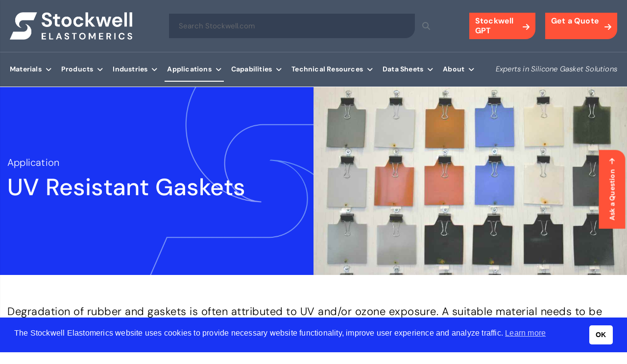

--- FILE ---
content_type: text/html; charset=UTF-8
request_url: https://www.stockwell.com/uv-resistant-gaskets/
body_size: 24957
content:
<!DOCTYPE html>
<html xmlns="http://www.w3.org/1999/xhtml" lang="en-US">
<head>
<meta http-equiv="Content-Type" content="text/html; charset=UTF-8" />
<meta name="viewport" content="width=device-width, initial-scale=1, user-scalable=yes">
<link rel="pingback" href="https://www.stockwell.com/xmlrpc.php" />
<meta name='robots' content='index, follow, max-image-preview:large, max-snippet:-1, max-video-preview:-1' />
<style>img:is([sizes="auto" i], [sizes^="auto," i]) { contain-intrinsic-size: 3000px 1500px }</style>
<script data-no-defer="1" data-ezscrex="false" data-cfasync="false" data-pagespeed-no-defer data-cookieconsent="ignore">
var ctPublicFunctions = {"_ajax_nonce":"12cab12b60","_rest_nonce":"a064203662","_ajax_url":"\/wp-admin\/admin-ajax.php","_rest_url":"https:\/\/www.stockwell.com\/wp-json\/","data__cookies_type":"none","data__ajax_type":"rest","data__bot_detector_enabled":"1","data__frontend_data_log_enabled":1,"cookiePrefix":"","wprocket_detected":false,"host_url":"www.stockwell.com","text__ee_click_to_select":"Click to select the whole data","text__ee_original_email":"The complete one is","text__ee_got_it":"Got it","text__ee_blocked":"Blocked","text__ee_cannot_connect":"Cannot connect","text__ee_cannot_decode":"Can not decode email. Unknown reason","text__ee_email_decoder":"CleanTalk email decoder","text__ee_wait_for_decoding":"The magic is on the way!","text__ee_decoding_process":"Please wait a few seconds while we decode the contact data."}
</script>
<script data-no-defer="1" data-ezscrex="false" data-cfasync="false" data-pagespeed-no-defer data-cookieconsent="ignore">
var ctPublic = {"_ajax_nonce":"12cab12b60","settings__forms__check_internal":"0","settings__forms__check_external":"0","settings__forms__force_protection":0,"settings__forms__search_test":"1","settings__forms__wc_add_to_cart":"0","settings__data__bot_detector_enabled":"1","settings__sfw__anti_crawler":0,"blog_home":"https:\/\/www.stockwell.com\/","pixel__setting":"3","pixel__enabled":true,"pixel__url":null,"data__email_check_before_post":"1","data__email_check_exist_post":0,"data__cookies_type":"none","data__key_is_ok":true,"data__visible_fields_required":true,"wl_brandname":"Anti-Spam by CleanTalk","wl_brandname_short":"CleanTalk","ct_checkjs_key":"3977a4e9b9daa48efe15897aecc25d873b6d0ecc9743b60b59a395aced256b12","emailEncoderPassKey":"114409fc17382d55093bb3dbab8137b8","bot_detector_forms_excluded":"W10=","advancedCacheExists":true,"varnishCacheExists":false,"wc_ajax_add_to_cart":false}
</script>
<!-- This site is optimized with the Yoast SEO plugin v26.5 - https://yoast.com/wordpress/plugins/seo/ -->
<title>UV Resistant Gaskets, Ozone Resistant Gaskets | Stockwell Elastomerics</title>
<meta name="description" content="UV Resistant Gasket - Stockwell Elastomerics manufactures custom gaskets for applications requiring UV resistance and/or ozone resistance." />
<link rel="canonical" href="https://www.stockwell.com/uv-resistant-gaskets/" />
<meta property="og:locale" content="en_US" />
<meta property="og:type" content="article" />
<meta property="og:title" content="UV Resistant Gaskets, Ozone Resistant Gaskets | Stockwell Elastomerics" />
<meta property="og:description" content="UV Resistant Gasket - Stockwell Elastomerics manufactures custom gaskets for applications requiring UV resistance and/or ozone resistance." />
<meta property="og:url" content="https://www.stockwell.com/uv-resistant-gaskets/" />
<meta property="og:site_name" content="Stockwell Elastomerics" />
<meta property="article:publisher" content="https://www.facebook.com/StockwellElastomerics" />
<meta property="article:modified_time" content="2024-03-26T19:07:05+00:00" />
<meta name="twitter:card" content="summary_large_image" />
<meta name="twitter:site" content="@StockwellElasto" />
<script type="application/ld+json" class="yoast-schema-graph">{"@context":"https://schema.org","@graph":[{"@type":"WebPage","@id":"https://www.stockwell.com/uv-resistant-gaskets/","url":"https://www.stockwell.com/uv-resistant-gaskets/","name":"UV Resistant Gaskets, Ozone Resistant Gaskets | Stockwell Elastomerics","isPartOf":{"@id":"https://www.stockwell.com/#website"},"datePublished":"2018-06-18T16:52:04+00:00","dateModified":"2024-03-26T19:07:05+00:00","description":"UV Resistant Gasket - Stockwell Elastomerics manufactures custom gaskets for applications requiring UV resistance and/or ozone resistance.","breadcrumb":{"@id":"https://www.stockwell.com/uv-resistant-gaskets/#breadcrumb"},"inLanguage":"en-US","potentialAction":[{"@type":"ReadAction","target":["https://www.stockwell.com/uv-resistant-gaskets/"]}]},{"@type":"BreadcrumbList","@id":"https://www.stockwell.com/uv-resistant-gaskets/#breadcrumb","itemListElement":[{"@type":"ListItem","position":1,"name":"Home","item":"https://www.stockwell.com/"},{"@type":"ListItem","position":2,"name":"UV Resistant Gaskets"}]},{"@type":"WebSite","@id":"https://www.stockwell.com/#website","url":"https://www.stockwell.com/","name":"Stockwell Elastomerics","description":"Custom Silicone Gaskets, Custom Gaskets Manufacturing","publisher":{"@id":"https://www.stockwell.com/#organization"},"potentialAction":[{"@type":"SearchAction","target":{"@type":"EntryPoint","urlTemplate":"https://www.stockwell.com/?s={search_term_string}"},"query-input":{"@type":"PropertyValueSpecification","valueRequired":true,"valueName":"search_term_string"}}],"inLanguage":"en-US"},{"@type":"Organization","@id":"https://www.stockwell.com/#organization","name":"Stockwell Elastomerics","url":"https://www.stockwell.com/","logo":{"@type":"ImageObject","inLanguage":"en-US","@id":"https://www.stockwell.com/#/schema/logo/image/","url":"https://www.stockwell.com/wp-content/uploads/logo.png","contentUrl":"https://www.stockwell.com/wp-content/uploads/logo.png","width":973,"height":218,"caption":"Stockwell Elastomerics"},"image":{"@id":"https://www.stockwell.com/#/schema/logo/image/"},"sameAs":["https://www.facebook.com/StockwellElastomerics","https://x.com/StockwellElasto","https://www.youtube.com/user/StockwellElastomeric/videos","https://www.linkedin.com/company/stockwell-elastomerics/"]}]}</script>
<!-- / Yoast SEO plugin. -->
<link rel='dns-prefetch' href='//static.addtoany.com' />
<link rel='dns-prefetch' href='//fd.cleantalk.org' />
<link rel='dns-prefetch' href='//cdnjs.cloudflare.com' />
<style>
.lazyload,
.lazyloading {
max-width: 100%;
}
</style>
<!-- <link rel='stylesheet' id='wp-block-library-css' href='https://www.stockwell.com/wp-includes/css/dist/block-library/style.min.css?ver=c0cb0003ce1c5cceab2bebd54ca86c27' type='text/css' media='all' /> -->
<link rel="stylesheet" type="text/css" href="//www.stockwell.com/wp-content/cache/wpfc-minified/20z40hq2/dxegb.css" media="all"/>
<style id='classic-theme-styles-inline-css' type='text/css'>
/*! This file is auto-generated */
.wp-block-button__link{color:#fff;background-color:#32373c;border-radius:9999px;box-shadow:none;text-decoration:none;padding:calc(.667em + 2px) calc(1.333em + 2px);font-size:1.125em}.wp-block-file__button{background:#32373c;color:#fff;text-decoration:none}
</style>
<style id='global-styles-inline-css' type='text/css'>
:root{--wp--preset--aspect-ratio--square: 1;--wp--preset--aspect-ratio--4-3: 4/3;--wp--preset--aspect-ratio--3-4: 3/4;--wp--preset--aspect-ratio--3-2: 3/2;--wp--preset--aspect-ratio--2-3: 2/3;--wp--preset--aspect-ratio--16-9: 16/9;--wp--preset--aspect-ratio--9-16: 9/16;--wp--preset--color--black: #000000;--wp--preset--color--cyan-bluish-gray: #abb8c3;--wp--preset--color--white: #ffffff;--wp--preset--color--pale-pink: #f78da7;--wp--preset--color--vivid-red: #cf2e2e;--wp--preset--color--luminous-vivid-orange: #ff6900;--wp--preset--color--luminous-vivid-amber: #fcb900;--wp--preset--color--light-green-cyan: #7bdcb5;--wp--preset--color--vivid-green-cyan: #00d084;--wp--preset--color--pale-cyan-blue: #8ed1fc;--wp--preset--color--vivid-cyan-blue: #0693e3;--wp--preset--color--vivid-purple: #9b51e0;--wp--preset--gradient--vivid-cyan-blue-to-vivid-purple: linear-gradient(135deg,rgba(6,147,227,1) 0%,rgb(155,81,224) 100%);--wp--preset--gradient--light-green-cyan-to-vivid-green-cyan: linear-gradient(135deg,rgb(122,220,180) 0%,rgb(0,208,130) 100%);--wp--preset--gradient--luminous-vivid-amber-to-luminous-vivid-orange: linear-gradient(135deg,rgba(252,185,0,1) 0%,rgba(255,105,0,1) 100%);--wp--preset--gradient--luminous-vivid-orange-to-vivid-red: linear-gradient(135deg,rgba(255,105,0,1) 0%,rgb(207,46,46) 100%);--wp--preset--gradient--very-light-gray-to-cyan-bluish-gray: linear-gradient(135deg,rgb(238,238,238) 0%,rgb(169,184,195) 100%);--wp--preset--gradient--cool-to-warm-spectrum: linear-gradient(135deg,rgb(74,234,220) 0%,rgb(151,120,209) 20%,rgb(207,42,186) 40%,rgb(238,44,130) 60%,rgb(251,105,98) 80%,rgb(254,248,76) 100%);--wp--preset--gradient--blush-light-purple: linear-gradient(135deg,rgb(255,206,236) 0%,rgb(152,150,240) 100%);--wp--preset--gradient--blush-bordeaux: linear-gradient(135deg,rgb(254,205,165) 0%,rgb(254,45,45) 50%,rgb(107,0,62) 100%);--wp--preset--gradient--luminous-dusk: linear-gradient(135deg,rgb(255,203,112) 0%,rgb(199,81,192) 50%,rgb(65,88,208) 100%);--wp--preset--gradient--pale-ocean: linear-gradient(135deg,rgb(255,245,203) 0%,rgb(182,227,212) 50%,rgb(51,167,181) 100%);--wp--preset--gradient--electric-grass: linear-gradient(135deg,rgb(202,248,128) 0%,rgb(113,206,126) 100%);--wp--preset--gradient--midnight: linear-gradient(135deg,rgb(2,3,129) 0%,rgb(40,116,252) 100%);--wp--preset--font-size--small: 13px;--wp--preset--font-size--medium: 20px;--wp--preset--font-size--large: 36px;--wp--preset--font-size--x-large: 42px;--wp--preset--spacing--20: 0.44rem;--wp--preset--spacing--30: 0.67rem;--wp--preset--spacing--40: 1rem;--wp--preset--spacing--50: 1.5rem;--wp--preset--spacing--60: 2.25rem;--wp--preset--spacing--70: 3.38rem;--wp--preset--spacing--80: 5.06rem;--wp--preset--shadow--natural: 6px 6px 9px rgba(0, 0, 0, 0.2);--wp--preset--shadow--deep: 12px 12px 50px rgba(0, 0, 0, 0.4);--wp--preset--shadow--sharp: 6px 6px 0px rgba(0, 0, 0, 0.2);--wp--preset--shadow--outlined: 6px 6px 0px -3px rgba(255, 255, 255, 1), 6px 6px rgba(0, 0, 0, 1);--wp--preset--shadow--crisp: 6px 6px 0px rgba(0, 0, 0, 1);}:where(.is-layout-flex){gap: 0.5em;}:where(.is-layout-grid){gap: 0.5em;}body .is-layout-flex{display: flex;}.is-layout-flex{flex-wrap: wrap;align-items: center;}.is-layout-flex > :is(*, div){margin: 0;}body .is-layout-grid{display: grid;}.is-layout-grid > :is(*, div){margin: 0;}:where(.wp-block-columns.is-layout-flex){gap: 2em;}:where(.wp-block-columns.is-layout-grid){gap: 2em;}:where(.wp-block-post-template.is-layout-flex){gap: 1.25em;}:where(.wp-block-post-template.is-layout-grid){gap: 1.25em;}.has-black-color{color: var(--wp--preset--color--black) !important;}.has-cyan-bluish-gray-color{color: var(--wp--preset--color--cyan-bluish-gray) !important;}.has-white-color{color: var(--wp--preset--color--white) !important;}.has-pale-pink-color{color: var(--wp--preset--color--pale-pink) !important;}.has-vivid-red-color{color: var(--wp--preset--color--vivid-red) !important;}.has-luminous-vivid-orange-color{color: var(--wp--preset--color--luminous-vivid-orange) !important;}.has-luminous-vivid-amber-color{color: var(--wp--preset--color--luminous-vivid-amber) !important;}.has-light-green-cyan-color{color: var(--wp--preset--color--light-green-cyan) !important;}.has-vivid-green-cyan-color{color: var(--wp--preset--color--vivid-green-cyan) !important;}.has-pale-cyan-blue-color{color: var(--wp--preset--color--pale-cyan-blue) !important;}.has-vivid-cyan-blue-color{color: var(--wp--preset--color--vivid-cyan-blue) !important;}.has-vivid-purple-color{color: var(--wp--preset--color--vivid-purple) !important;}.has-black-background-color{background-color: var(--wp--preset--color--black) !important;}.has-cyan-bluish-gray-background-color{background-color: var(--wp--preset--color--cyan-bluish-gray) !important;}.has-white-background-color{background-color: var(--wp--preset--color--white) !important;}.has-pale-pink-background-color{background-color: var(--wp--preset--color--pale-pink) !important;}.has-vivid-red-background-color{background-color: var(--wp--preset--color--vivid-red) !important;}.has-luminous-vivid-orange-background-color{background-color: var(--wp--preset--color--luminous-vivid-orange) !important;}.has-luminous-vivid-amber-background-color{background-color: var(--wp--preset--color--luminous-vivid-amber) !important;}.has-light-green-cyan-background-color{background-color: var(--wp--preset--color--light-green-cyan) !important;}.has-vivid-green-cyan-background-color{background-color: var(--wp--preset--color--vivid-green-cyan) !important;}.has-pale-cyan-blue-background-color{background-color: var(--wp--preset--color--pale-cyan-blue) !important;}.has-vivid-cyan-blue-background-color{background-color: var(--wp--preset--color--vivid-cyan-blue) !important;}.has-vivid-purple-background-color{background-color: var(--wp--preset--color--vivid-purple) !important;}.has-black-border-color{border-color: var(--wp--preset--color--black) !important;}.has-cyan-bluish-gray-border-color{border-color: var(--wp--preset--color--cyan-bluish-gray) !important;}.has-white-border-color{border-color: var(--wp--preset--color--white) !important;}.has-pale-pink-border-color{border-color: var(--wp--preset--color--pale-pink) !important;}.has-vivid-red-border-color{border-color: var(--wp--preset--color--vivid-red) !important;}.has-luminous-vivid-orange-border-color{border-color: var(--wp--preset--color--luminous-vivid-orange) !important;}.has-luminous-vivid-amber-border-color{border-color: var(--wp--preset--color--luminous-vivid-amber) !important;}.has-light-green-cyan-border-color{border-color: var(--wp--preset--color--light-green-cyan) !important;}.has-vivid-green-cyan-border-color{border-color: var(--wp--preset--color--vivid-green-cyan) !important;}.has-pale-cyan-blue-border-color{border-color: var(--wp--preset--color--pale-cyan-blue) !important;}.has-vivid-cyan-blue-border-color{border-color: var(--wp--preset--color--vivid-cyan-blue) !important;}.has-vivid-purple-border-color{border-color: var(--wp--preset--color--vivid-purple) !important;}.has-vivid-cyan-blue-to-vivid-purple-gradient-background{background: var(--wp--preset--gradient--vivid-cyan-blue-to-vivid-purple) !important;}.has-light-green-cyan-to-vivid-green-cyan-gradient-background{background: var(--wp--preset--gradient--light-green-cyan-to-vivid-green-cyan) !important;}.has-luminous-vivid-amber-to-luminous-vivid-orange-gradient-background{background: var(--wp--preset--gradient--luminous-vivid-amber-to-luminous-vivid-orange) !important;}.has-luminous-vivid-orange-to-vivid-red-gradient-background{background: var(--wp--preset--gradient--luminous-vivid-orange-to-vivid-red) !important;}.has-very-light-gray-to-cyan-bluish-gray-gradient-background{background: var(--wp--preset--gradient--very-light-gray-to-cyan-bluish-gray) !important;}.has-cool-to-warm-spectrum-gradient-background{background: var(--wp--preset--gradient--cool-to-warm-spectrum) !important;}.has-blush-light-purple-gradient-background{background: var(--wp--preset--gradient--blush-light-purple) !important;}.has-blush-bordeaux-gradient-background{background: var(--wp--preset--gradient--blush-bordeaux) !important;}.has-luminous-dusk-gradient-background{background: var(--wp--preset--gradient--luminous-dusk) !important;}.has-pale-ocean-gradient-background{background: var(--wp--preset--gradient--pale-ocean) !important;}.has-electric-grass-gradient-background{background: var(--wp--preset--gradient--electric-grass) !important;}.has-midnight-gradient-background{background: var(--wp--preset--gradient--midnight) !important;}.has-small-font-size{font-size: var(--wp--preset--font-size--small) !important;}.has-medium-font-size{font-size: var(--wp--preset--font-size--medium) !important;}.has-large-font-size{font-size: var(--wp--preset--font-size--large) !important;}.has-x-large-font-size{font-size: var(--wp--preset--font-size--x-large) !important;}
:where(.wp-block-post-template.is-layout-flex){gap: 1.25em;}:where(.wp-block-post-template.is-layout-grid){gap: 1.25em;}
:where(.wp-block-columns.is-layout-flex){gap: 2em;}:where(.wp-block-columns.is-layout-grid){gap: 2em;}
:root :where(.wp-block-pullquote){font-size: 1.5em;line-height: 1.6;}
</style>
<!-- <link rel='stylesheet' id='cleantalk-public-css-css' href='https://www.stockwell.com/wp-content/plugins/cleantalk-spam-protect/css/cleantalk-public.min.css?ver=6.69.2_1765300977' type='text/css' media='all' /> -->
<!-- <link rel='stylesheet' id='cleantalk-email-decoder-css-css' href='https://www.stockwell.com/wp-content/plugins/cleantalk-spam-protect/css/cleantalk-email-decoder.min.css?ver=6.69.2_1765300977' type='text/css' media='all' /> -->
<!-- <link rel='stylesheet' id='nsc_bar_nice-cookie-consent-css' href='https://www.stockwell.com/wp-content/plugins/beautiful-and-responsive-cookie-consent/public/cookieNSCconsent.min.css?ver=4.9.2' type='text/css' media='all' /> -->
<!-- <link rel='stylesheet' id='style-css' href='https://www.stockwell.com/wp-content/themes/stockwell2023/style.css?ver=1764609251' type='text/css' media='all' /> -->
<!-- <link rel='stylesheet' id='slb_core-css' href='https://www.stockwell.com/wp-content/plugins/simple-lightbox/client/css/app.css?ver=2.9.4' type='text/css' media='all' /> -->
<!-- <link rel='stylesheet' id='lazyload-video-css-css' href='https://www.stockwell.com/wp-content/plugins/lazy-load-for-videos/public/css/lazyload-shared.css?ver=2.18.9' type='text/css' media='all' /> -->
<link rel="stylesheet" type="text/css" href="//www.stockwell.com/wp-content/cache/wpfc-minified/f589jvag/dxegb.css" media="all"/>
<style id='lazyload-video-css-inline-css' type='text/css'>
.entry-content a.lazy-load-youtube, a.lazy-load-youtube, .lazy-load-vimeo{ background-size: cover; }.titletext.youtube { display: none; }.lazy-load-div:before { content: "\25B6"; text-shadow: 0px 0px 60px rgba(0,0,0,0.8); }
</style>
<!-- <link rel='stylesheet' id='tablepress-default-css' href='https://www.stockwell.com/wp-content/plugins/tablepress/css/build/default.css?ver=3.2.5' type='text/css' media='all' /> -->
<!-- <link rel='stylesheet' id='addtoany-css' href='https://www.stockwell.com/wp-content/plugins/add-to-any/addtoany.min.css?ver=1.16' type='text/css' media='all' /> -->
<!-- <link rel='stylesheet' id='ubermenu-css' href='https://www.stockwell.com/wp-content/plugins/ubermenu/pro/assets/css/ubermenu.min.css?ver=3.8.1' type='text/css' media='all' /> -->
<!-- <link rel='stylesheet' id='ubermenu-minimal-css' href='https://www.stockwell.com/wp-content/plugins/ubermenu/assets/css/skins/minimal.css?ver=c0cb0003ce1c5cceab2bebd54ca86c27' type='text/css' media='all' /> -->
<!-- <link rel='stylesheet' id='ubermenu-font-awesome-all-css' href='https://www.stockwell.com/wp-content/plugins/ubermenu/assets/fontawesome/css/all.min.css?ver=c0cb0003ce1c5cceab2bebd54ca86c27' type='text/css' media='all' /> -->
<link rel="stylesheet" type="text/css" href="//www.stockwell.com/wp-content/cache/wpfc-minified/1qxaqir6/dxegb.css" media="all"/>
<script type="text/javascript" id="addtoany-core-js-before">
/* <![CDATA[ */
window.a2a_config=window.a2a_config||{};a2a_config.callbacks=[];a2a_config.overlays=[];a2a_config.templates={};
/* ]]> */
</script>
<script type="text/javascript" defer src="https://static.addtoany.com/menu/page.js" id="addtoany-core-js"></script>
<script src='//www.stockwell.com/wp-content/cache/wpfc-minified/etxdp109/bkdmo.js' type="text/javascript"></script>
<!-- <script type="text/javascript" src="https://www.stockwell.com/wp-includes/js/jquery/jquery.min.js?ver=3.7.1" id="jquery-core-js"></script> -->
<!-- <script type="text/javascript" src="https://www.stockwell.com/wp-includes/js/jquery/jquery-migrate.min.js?ver=3.4.1" id="jquery-migrate-js"></script> -->
<script type="text/javascript" id="jquery-js-after">
/* <![CDATA[ */
/* --- Step 1: Track the user's path across pages --- */
(function() {
var path = JSON.parse(sessionStorage.getItem('userPath') || '[]');
var currentPage = window.location.pathname;
if (!path.includes(currentPage)) {
path.push(currentPage);
sessionStorage.setItem('userPath', JSON.stringify(path));
}
})();
/* --- Step 3: Fill Gravity Forms hidden fields (non-AJAX forms) --- */
jQuery(function($){
// Convert stored path into a clean readable string
var userPath = (JSON.parse(sessionStorage.getItem('userPath') || '[]') || []).join(' → ');
// Form 1, Field 7
var $field1 = $('#input_1_53');
if ($field1.length) {
$field1.val(userPath);
}
// Form 2, Field 7
var $field2 = $('#input_3_17');
if ($field2.length) {
$field2.val(userPath);
}
// Form 3, Field 9
/*var $field3 = $('#input_3_9');
if ($field3.length) {
$field3.val(userPath);
}*/
});
/* ]]> */
</script>
<script src='//www.stockwell.com/wp-content/cache/wpfc-minified/lcn3mgn8/bkdmo.js' type="text/javascript"></script>
<!-- <script type="text/javascript" defer src="https://www.stockwell.com/wp-content/plugins/add-to-any/addtoany.min.js?ver=1.1" id="addtoany-jquery-js"></script> -->
<!-- <script type="text/javascript" src="https://www.stockwell.com/wp-content/plugins/cleantalk-spam-protect/js/apbct-public-bundle.min.js?ver=6.69.2_1765300977" id="apbct-public-bundle.min-js-js"></script> -->
<script type="text/javascript" src="https://fd.cleantalk.org/ct-bot-detector-wrapper.js?ver=6.69.2" id="ct_bot_detector-js" defer="defer" data-wp-strategy="defer"></script>
<link rel="https://api.w.org/" href="https://www.stockwell.com/wp-json/" /><link rel="alternate" title="JSON" type="application/json" href="https://www.stockwell.com/wp-json/wp/v2/pages/1371" /><link rel="alternate" title="oEmbed (JSON)" type="application/json+oembed" href="https://www.stockwell.com/wp-json/oembed/1.0/embed?url=https%3A%2F%2Fwww.stockwell.com%2Fuv-resistant-gaskets%2F" />
<link rel="alternate" title="oEmbed (XML)" type="text/xml+oembed" href="https://www.stockwell.com/wp-json/oembed/1.0/embed?url=https%3A%2F%2Fwww.stockwell.com%2Fuv-resistant-gaskets%2F&#038;format=xml" />
<style id="ubermenu-custom-generated-css">
/** Font Awesome 4 Compatibility **/
.fa{font-style:normal;font-variant:normal;font-weight:normal;font-family:FontAwesome;}
/** UberMenu Responsive Styles (Breakpoint Setting) **/
@media screen and (min-width: 1251px){
.ubermenu{ display:block !important; } .ubermenu-responsive .ubermenu-item.ubermenu-hide-desktop{ display:none !important; } .ubermenu-responsive.ubermenu-retractors-responsive .ubermenu-retractor-mobile{ display:none; }  /* Top level items full height */ .ubermenu.ubermenu-horizontal.ubermenu-items-vstretch .ubermenu-nav{   display:flex;   align-items:stretch; } .ubermenu.ubermenu-horizontal.ubermenu-items-vstretch .ubermenu-item.ubermenu-item-level-0{   display:flex;   flex-direction:column; } .ubermenu.ubermenu-horizontal.ubermenu-items-vstretch .ubermenu-item.ubermenu-item-level-0 > .ubermenu-target{   flex:1;   display:flex;   align-items:center; flex-wrap:wrap; } .ubermenu.ubermenu-horizontal.ubermenu-items-vstretch .ubermenu-item.ubermenu-item-level-0 > .ubermenu-target > .ubermenu-target-divider{ position:static; flex-basis:100%; } .ubermenu.ubermenu-horizontal.ubermenu-items-vstretch .ubermenu-item.ubermenu-item-level-0 > .ubermenu-target.ubermenu-item-layout-image_left > .ubermenu-target-text{ padding-left:1em; } .ubermenu.ubermenu-horizontal.ubermenu-items-vstretch .ubermenu-item.ubermenu-item-level-0 > .ubermenu-target.ubermenu-item-layout-image_right > .ubermenu-target-text{ padding-right:1em; } .ubermenu.ubermenu-horizontal.ubermenu-items-vstretch .ubermenu-item.ubermenu-item-level-0 > .ubermenu-target.ubermenu-item-layout-image_above, .ubermenu.ubermenu-horizontal.ubermenu-items-vstretch .ubermenu-item.ubermenu-item-level-0 > .ubermenu-target.ubermenu-item-layout-image_below{ flex-direction:column; } .ubermenu.ubermenu-horizontal.ubermenu-items-vstretch .ubermenu-item.ubermenu-item-level-0 > .ubermenu-submenu-drop{   top:100%; } .ubermenu.ubermenu-horizontal.ubermenu-items-vstretch .ubermenu-item-level-0:not(.ubermenu-align-right) + .ubermenu-item.ubermenu-align-right{ margin-left:auto; } .ubermenu.ubermenu-horizontal.ubermenu-items-vstretch .ubermenu-item.ubermenu-item-level-0 > .ubermenu-target.ubermenu-content-align-left{   justify-content:flex-start; } .ubermenu.ubermenu-horizontal.ubermenu-items-vstretch .ubermenu-item.ubermenu-item-level-0 > .ubermenu-target.ubermenu-content-align-center{   justify-content:center; } .ubermenu.ubermenu-horizontal.ubermenu-items-vstretch .ubermenu-item.ubermenu-item-level-0 > .ubermenu-target.ubermenu-content-align-right{   justify-content:flex-end; }  /* Force current submenu always open but below others */ .ubermenu-force-current-submenu .ubermenu-item-level-0.ubermenu-current-menu-item > .ubermenu-submenu-drop, .ubermenu-force-current-submenu .ubermenu-item-level-0.ubermenu-current-menu-ancestor > .ubermenu-submenu-drop {     display: block!important;     opacity: 1!important;     visibility: visible!important;     margin: 0!important;     top: auto!important;     height: auto;     z-index:19; }   /* Invert Horizontal menu to make subs go up */ .ubermenu-invert.ubermenu-horizontal .ubermenu-item-level-0 > .ubermenu-submenu-drop, .ubermenu-invert.ubermenu-horizontal.ubermenu-items-vstretch .ubermenu-item.ubermenu-item-level-0>.ubermenu-submenu-drop{  top:auto;  bottom:100%; } .ubermenu-invert.ubermenu-horizontal.ubermenu-sub-indicators .ubermenu-item-level-0.ubermenu-has-submenu-drop > .ubermenu-target > .ubermenu-sub-indicator{ transform:rotate(180deg); } /* Make second level flyouts fly up */ .ubermenu-invert.ubermenu-horizontal .ubermenu-submenu .ubermenu-item.ubermenu-active > .ubermenu-submenu-type-flyout{     top:auto;     bottom:0; } /* Clip the submenus properly when inverted */ .ubermenu-invert.ubermenu-horizontal .ubermenu-item-level-0 > .ubermenu-submenu-drop{     clip: rect(-5000px,5000px,auto,-5000px); }    /* Invert Vertical menu to make subs go left */ .ubermenu-invert.ubermenu-vertical .ubermenu-item-level-0 > .ubermenu-submenu-drop{   right:100%;   left:auto; } .ubermenu-invert.ubermenu-vertical.ubermenu-sub-indicators .ubermenu-item-level-0.ubermenu-item-has-children > .ubermenu-target > .ubermenu-sub-indicator{   right:auto;   left:10px; transform:rotate(90deg); } .ubermenu-vertical.ubermenu-invert .ubermenu-item > .ubermenu-submenu-drop {   clip: rect(-5000px,5000px,5000px,-5000px); } /* Vertical Flyout > Flyout */ .ubermenu-vertical.ubermenu-invert.ubermenu-sub-indicators .ubermenu-has-submenu-drop > .ubermenu-target{   padding-left:25px; } .ubermenu-vertical.ubermenu-invert .ubermenu-item > .ubermenu-target > .ubermenu-sub-indicator {   right:auto;   left:10px;   transform:rotate(90deg); } .ubermenu-vertical.ubermenu-invert .ubermenu-item > .ubermenu-submenu-drop.ubermenu-submenu-type-flyout, .ubermenu-vertical.ubermenu-invert .ubermenu-submenu-type-flyout > .ubermenu-item > .ubermenu-submenu-drop {   right: 100%;   left: auto; }  .ubermenu-responsive-toggle{ display:none; }
}
@media screen and (max-width: 1250px){
.ubermenu-responsive-toggle, .ubermenu-sticky-toggle-wrapper { display: block; }  .ubermenu-responsive{ width:100%; max-height:600px; visibility:visible; overflow:visible;  -webkit-transition:max-height 1s ease-in; transition:max-height .3s ease-in; } .ubermenu-responsive.ubermenu-mobile-accordion:not(.ubermenu-mobile-modal):not(.ubermenu-in-transition):not(.ubermenu-responsive-collapse){ max-height:none; } .ubermenu-responsive.ubermenu-items-align-center{   text-align:left; } .ubermenu-responsive.ubermenu{ margin:0; } .ubermenu-responsive.ubermenu .ubermenu-nav{ display:block; }  .ubermenu-responsive.ubermenu-responsive-nocollapse, .ubermenu-repsonsive.ubermenu-no-transitions{ display:block; max-height:none; }  .ubermenu-responsive.ubermenu-responsive-collapse{ max-height:none; visibility:visible; overflow:visible; } .ubermenu-responsive.ubermenu-responsive-collapse{ max-height:0; overflow:hidden !important; visibility:hidden; } .ubermenu-responsive.ubermenu-in-transition, .ubermenu-responsive.ubermenu-in-transition .ubermenu-nav{ overflow:hidden !important; visibility:visible; } .ubermenu-responsive.ubermenu-responsive-collapse:not(.ubermenu-in-transition){ border-top-width:0; border-bottom-width:0; } .ubermenu-responsive.ubermenu-responsive-collapse .ubermenu-item .ubermenu-submenu{ display:none; }  .ubermenu-responsive .ubermenu-item-level-0{ width:50%; } .ubermenu-responsive.ubermenu-responsive-single-column .ubermenu-item-level-0{ float:none; clear:both; width:100%; } .ubermenu-responsive .ubermenu-item.ubermenu-item-level-0 > .ubermenu-target{ border:none; box-shadow:none; } .ubermenu-responsive .ubermenu-item.ubermenu-has-submenu-flyout{ position:static; } .ubermenu-responsive.ubermenu-sub-indicators .ubermenu-submenu-type-flyout .ubermenu-has-submenu-drop > .ubermenu-target > .ubermenu-sub-indicator{ transform:rotate(0); right:10px; left:auto; } .ubermenu-responsive .ubermenu-nav .ubermenu-item .ubermenu-submenu.ubermenu-submenu-drop{ width:100%; min-width:100%; max-width:100%; top:auto; left:0 !important; } .ubermenu-responsive.ubermenu-has-border .ubermenu-nav .ubermenu-item .ubermenu-submenu.ubermenu-submenu-drop{ left: -1px !important; /* For borders */ } .ubermenu-responsive .ubermenu-submenu.ubermenu-submenu-type-mega > .ubermenu-item.ubermenu-column{ min-height:0; border-left:none;  float:left; /* override left/center/right content alignment */ display:block; } .ubermenu-responsive .ubermenu-item.ubermenu-active > .ubermenu-submenu.ubermenu-submenu-type-mega{     max-height:none;     height:auto;/*prevent overflow scrolling since android is still finicky*/     overflow:visible; } .ubermenu-responsive.ubermenu-transition-slide .ubermenu-item.ubermenu-in-transition > .ubermenu-submenu-drop{ max-height:1000px; /* because of slide transition */ } .ubermenu .ubermenu-submenu-type-flyout .ubermenu-submenu-type-mega{ min-height:0; } .ubermenu.ubermenu-responsive .ubermenu-column, .ubermenu.ubermenu-responsive .ubermenu-column-auto{ min-width:50%; } .ubermenu.ubermenu-responsive .ubermenu-autoclear > .ubermenu-column{ clear:none; } .ubermenu.ubermenu-responsive .ubermenu-column:nth-of-type(2n+1){ clear:both; } .ubermenu.ubermenu-responsive .ubermenu-submenu-retractor-top:not(.ubermenu-submenu-retractor-top-2) .ubermenu-column:nth-of-type(2n+1){ clear:none; } .ubermenu.ubermenu-responsive .ubermenu-submenu-retractor-top:not(.ubermenu-submenu-retractor-top-2) .ubermenu-column:nth-of-type(2n+2){ clear:both; }  .ubermenu-responsive-single-column-subs .ubermenu-submenu .ubermenu-item { float: none; clear: both; width: 100%; min-width: 100%; }   .ubermenu.ubermenu-responsive .ubermenu-tabs, .ubermenu.ubermenu-responsive .ubermenu-tabs-group, .ubermenu.ubermenu-responsive .ubermenu-tab, .ubermenu.ubermenu-responsive .ubermenu-tab-content-panel{ /** TABS SHOULD BE 100%  ACCORDION */ width:100%; min-width:100%; max-width:100%; left:0; } .ubermenu.ubermenu-responsive .ubermenu-tabs, .ubermenu.ubermenu-responsive .ubermenu-tab-content-panel{ min-height:0 !important;/* Override Inline Style from JS */ } .ubermenu.ubermenu-responsive .ubermenu-tabs{ z-index:15; } .ubermenu.ubermenu-responsive .ubermenu-tab-content-panel{ z-index:20; } /* Tab Layering */ .ubermenu-responsive .ubermenu-tab{ position:relative; } .ubermenu-responsive .ubermenu-tab.ubermenu-active{ position:relative; z-index:20; } .ubermenu-responsive .ubermenu-tab > .ubermenu-target{ border-width:0 0 1px 0; } .ubermenu-responsive.ubermenu-sub-indicators .ubermenu-tabs > .ubermenu-tabs-group > .ubermenu-tab.ubermenu-has-submenu-drop > .ubermenu-target > .ubermenu-sub-indicator{ transform:rotate(0); right:10px; left:auto; }  .ubermenu-responsive .ubermenu-tabs > .ubermenu-tabs-group > .ubermenu-tab > .ubermenu-tab-content-panel{ top:auto; border-width:1px; } .ubermenu-responsive .ubermenu-tab-layout-bottom > .ubermenu-tabs-group{ /*position:relative;*/ }   .ubermenu-reponsive .ubermenu-item-level-0 > .ubermenu-submenu-type-stack{ /* Top Level Stack Columns */ position:relative; }  .ubermenu-responsive .ubermenu-submenu-type-stack .ubermenu-column, .ubermenu-responsive .ubermenu-submenu-type-stack .ubermenu-column-auto{ /* Stack Columns */ width:100%; max-width:100%; }   .ubermenu-responsive .ubermenu-item-mini{ /* Mini items */ min-width:0; width:auto; float:left; clear:none !important; } .ubermenu-responsive .ubermenu-item.ubermenu-item-mini > a.ubermenu-target{ padding-left:20px; padding-right:20px; }   .ubermenu-responsive .ubermenu-item.ubermenu-hide-mobile{ /* Hiding items */ display:none !important; }  .ubermenu-responsive.ubermenu-hide-bkgs .ubermenu-submenu.ubermenu-submenu-bkg-img{ /** Hide Background Images in Submenu */ background-image:none; } .ubermenu.ubermenu-responsive .ubermenu-item-level-0.ubermenu-item-mini{ min-width:0; width:auto; } .ubermenu-vertical .ubermenu-item.ubermenu-item-level-0{ width:100%; } .ubermenu-vertical.ubermenu-sub-indicators .ubermenu-item-level-0.ubermenu-item-has-children > .ubermenu-target > .ubermenu-sub-indicator{ right:10px; left:auto; transform:rotate(0); } .ubermenu-vertical .ubermenu-item.ubermenu-item-level-0.ubermenu-relative.ubermenu-active > .ubermenu-submenu-drop.ubermenu-submenu-align-vertical_parent_item{     top:auto; }   .ubermenu.ubermenu-responsive .ubermenu-tabs{     position:static; } /* Tabs on Mobile with mouse (but not click) - leave space to hover off */ .ubermenu:not(.ubermenu-is-mobile):not(.ubermenu-submenu-indicator-closes) .ubermenu-submenu .ubermenu-tab[data-ubermenu-trigger="mouseover"] .ubermenu-tab-content-panel, .ubermenu:not(.ubermenu-is-mobile):not(.ubermenu-submenu-indicator-closes) .ubermenu-submenu .ubermenu-tab[data-ubermenu-trigger="hover_intent"] .ubermenu-tab-content-panel{     margin-left:6%; width:94%; min-width:94%; }  /* Sub indicator close visibility */ .ubermenu.ubermenu-submenu-indicator-closes .ubermenu-active > .ubermenu-target > .ubermenu-sub-indicator-close{ display:block; display: flex; align-items: center; justify-content: center; } .ubermenu.ubermenu-submenu-indicator-closes .ubermenu-active > .ubermenu-target > .ubermenu-sub-indicator{ display:none; }  .ubermenu .ubermenu-tabs .ubermenu-tab-content-panel{     box-shadow: 0 5px 10px rgba(0,0,0,.075); }  /* When submenus and items go full width, move items back to appropriate positioning */ .ubermenu .ubermenu-submenu-rtl {     direction: ltr; }   /* Fixed position mobile menu */ .ubermenu.ubermenu-mobile-modal{   position:fixed;   z-index:9999999; opacity:1;   top:0;   left:0;   width:100%;   width:100vw;   max-width:100%;   max-width:100vw; height:100%; height:calc(100vh - calc(100vh - 100%)); height:-webkit-fill-available; max-height:calc(100vh - calc(100vh - 100%)); max-height:-webkit-fill-available;   border:none; box-sizing:border-box;    display:flex;   flex-direction:column;   justify-content:flex-start; overflow-y:auto !important; /* for non-accordion mode */ overflow-x:hidden !important; overscroll-behavior: contain; transform:scale(1); transition-duration:.1s; transition-property: all; } .ubermenu.ubermenu-mobile-modal.ubermenu-mobile-accordion.ubermenu-interaction-press{ overflow-y:hidden !important; } .ubermenu.ubermenu-mobile-modal.ubermenu-responsive-collapse{ overflow:hidden !important; opacity:0; transform:scale(.9); visibility:hidden; } .ubermenu.ubermenu-mobile-modal .ubermenu-nav{   flex:1;   overflow-y:auto !important; overscroll-behavior: contain; } .ubermenu.ubermenu-mobile-modal .ubermenu-item-level-0{ margin:0; } .ubermenu.ubermenu-mobile-modal .ubermenu-mobile-close-button{ border:none; background:none; border-radius:0; padding:1em; color:inherit; display:inline-block; text-align:center; font-size:14px; } .ubermenu.ubermenu-mobile-modal .ubermenu-mobile-footer .ubermenu-mobile-close-button{ width: 100%; display: flex; align-items: center; justify-content: center; } .ubermenu.ubermenu-mobile-modal .ubermenu-mobile-footer .ubermenu-mobile-close-button .ubermenu-icon-essential, .ubermenu.ubermenu-mobile-modal .ubermenu-mobile-footer .ubermenu-mobile-close-button .fas.fa-times{ margin-right:.2em; }  /* Header/Footer Mobile content */ .ubermenu .ubermenu-mobile-header, .ubermenu .ubermenu-mobile-footer{ display:block; text-align:center; color:inherit; }  /* Accordion submenus mobile (single column tablet) */ .ubermenu.ubermenu-responsive-single-column.ubermenu-mobile-accordion.ubermenu-interaction-press .ubermenu-item > .ubermenu-submenu-drop, .ubermenu.ubermenu-responsive-single-column.ubermenu-mobile-accordion.ubermenu-interaction-press .ubermenu-tab > .ubermenu-tab-content-panel{ box-sizing:border-box; border-left:none; border-right:none; box-shadow:none; } .ubermenu.ubermenu-responsive-single-column.ubermenu-mobile-accordion.ubermenu-interaction-press .ubermenu-item.ubermenu-active > .ubermenu-submenu-drop, .ubermenu.ubermenu-responsive-single-column.ubermenu-mobile-accordion.ubermenu-interaction-press .ubermenu-tab.ubermenu-active > .ubermenu-tab-content-panel{   position:static; }   /* Accordion indented - remove borders and extra spacing from headers */ .ubermenu.ubermenu-mobile-accordion-indent .ubermenu-submenu.ubermenu-submenu-drop, .ubermenu.ubermenu-mobile-accordion-indent .ubermenu-submenu .ubermenu-item-header.ubermenu-has-submenu-stack > .ubermenu-target{   border:none; } .ubermenu.ubermenu-mobile-accordion-indent .ubermenu-submenu .ubermenu-item-header.ubermenu-has-submenu-stack > .ubermenu-submenu-type-stack{   padding-top:0; } /* Accordion dropdown indentation padding */ .ubermenu.ubermenu-mobile-accordion-indent .ubermenu-submenu-drop .ubermenu-submenu-drop .ubermenu-item > .ubermenu-target, .ubermenu.ubermenu-mobile-accordion-indent .ubermenu-submenu-drop .ubermenu-tab-content-panel .ubermenu-item > .ubermenu-target{   padding-left:calc( var(--ubermenu-accordion-indent) * 2 ); } .ubermenu.ubermenu-mobile-accordion-indent .ubermenu-submenu-drop .ubermenu-submenu-drop .ubermenu-submenu-drop .ubermenu-item > .ubermenu-target, .ubermenu.ubermenu-mobile-accordion-indent .ubermenu-submenu-drop .ubermenu-tab-content-panel .ubermenu-tab-content-panel .ubermenu-item > .ubermenu-target{   padding-left:calc( var(--ubermenu-accordion-indent) * 3 ); } .ubermenu.ubermenu-mobile-accordion-indent .ubermenu-submenu-drop .ubermenu-submenu-drop .ubermenu-submenu-drop .ubermenu-submenu-drop .ubermenu-item > .ubermenu-target, .ubermenu.ubermenu-mobile-accordion-indent .ubermenu-submenu-drop .ubermenu-tab-content-panel .ubermenu-tab-content-panel .ubermenu-tab-content-panel .ubermenu-item > .ubermenu-target{   padding-left:calc( var(--ubermenu-accordion-indent) * 4 ); } /* Reverse Accordion dropdown indentation padding */ .rtl .ubermenu.ubermenu-mobile-accordion-indent .ubermenu-submenu-drop .ubermenu-submenu-drop .ubermenu-item > .ubermenu-target, .rtl .ubermenu.ubermenu-mobile-accordion-indent .ubermenu-submenu-drop .ubermenu-tab-content-panel .ubermenu-item > .ubermenu-target{ padding-left:0;   padding-right:calc( var(--ubermenu-accordion-indent) * 2 ); } .rtl .ubermenu.ubermenu-mobile-accordion-indent .ubermenu-submenu-drop .ubermenu-submenu-drop .ubermenu-submenu-drop .ubermenu-item > .ubermenu-target, .rtl .ubermenu.ubermenu-mobile-accordion-indent .ubermenu-submenu-drop .ubermenu-tab-content-panel .ubermenu-tab-content-panel .ubermenu-item > .ubermenu-target{ padding-left:0; padding-right:calc( var(--ubermenu-accordion-indent) * 3 ); } .rtl .ubermenu.ubermenu-mobile-accordion-indent .ubermenu-submenu-drop .ubermenu-submenu-drop .ubermenu-submenu-drop .ubermenu-submenu-drop .ubermenu-item > .ubermenu-target, .rtl .ubermenu.ubermenu-mobile-accordion-indent .ubermenu-submenu-drop .ubermenu-tab-content-panel .ubermenu-tab-content-panel .ubermenu-tab-content-panel .ubermenu-item > .ubermenu-target{ padding-left:0; padding-right:calc( var(--ubermenu-accordion-indent) * 4 ); }  .ubermenu-responsive-toggle{ display:block; }
}
@media screen and (max-width: 480px){
.ubermenu.ubermenu-responsive .ubermenu-item-level-0{ width:100%; } .ubermenu.ubermenu-responsive .ubermenu-column, .ubermenu.ubermenu-responsive .ubermenu-column-auto{ min-width:100%; } .ubermenu .ubermenu-autocolumn:not(:first-child), .ubermenu .ubermenu-autocolumn:not(:first-child) .ubermenu-submenu-type-stack{     padding-top:0; } .ubermenu .ubermenu-autocolumn:not(:last-child), .ubermenu .ubermenu-autocolumn:not(:last-child) .ubermenu-submenu-type-stack{     padding-bottom:0; } .ubermenu .ubermenu-autocolumn > .ubermenu-submenu-type-stack > .ubermenu-item-normal:first-child{     margin-top:0; }     /* Accordion submenus mobile */ .ubermenu.ubermenu-responsive.ubermenu-mobile-accordion.ubermenu-interaction-press .ubermenu-item > .ubermenu-submenu-drop, .ubermenu.ubermenu-responsive.ubermenu-mobile-accordion.ubermenu-interaction-press .ubermenu-tab > .ubermenu-tab-content-panel{     box-shadow:none; box-sizing:border-box; border-left:none; border-right:none; } .ubermenu.ubermenu-responsive.ubermenu-mobile-accordion.ubermenu-interaction-press .ubermenu-item.ubermenu-active > .ubermenu-submenu-drop, .ubermenu.ubermenu-responsive.ubermenu-mobile-accordion.ubermenu-interaction-press .ubermenu-tab.ubermenu-active > .ubermenu-tab-content-panel{     position:static; } 
}
/** UberMenu Custom Menu Styles (Customizer) **/
/* main */
.ubermenu-main.ubermenu-mobile-modal.ubermenu-mobile-view { background:#101828; }
.ubermenu-main .ubermenu-item-level-0 > .ubermenu-target { font-size:16px; color:#ffffff; }
.ubermenu-main .ubermenu-nav .ubermenu-item.ubermenu-item-level-0 > .ubermenu-target { font-weight:600; }
.ubermenu.ubermenu-main .ubermenu-item-level-0:hover > .ubermenu-target, .ubermenu-main .ubermenu-item-level-0.ubermenu-active > .ubermenu-target { color:#ffffff; }
.ubermenu-main .ubermenu-item-level-0.ubermenu-current-menu-item > .ubermenu-target, .ubermenu-main .ubermenu-item-level-0.ubermenu-current-menu-parent > .ubermenu-target, .ubermenu-main .ubermenu-item-level-0.ubermenu-current-menu-ancestor > .ubermenu-target { color:#ffffff; }
.ubermenu.ubermenu-main .ubermenu-item-level-0 { margin:0 5px; }
.ubermenu-main .ubermenu-submenu.ubermenu-submenu-drop { background-color:#101828; color:#ffffff; }
.ubermenu-main .ubermenu-submenu .ubermenu-highlight { color:#afe9fd; }
.ubermenu-main .ubermenu-submenu .ubermenu-item-header > .ubermenu-target, .ubermenu-main .ubermenu-tab > .ubermenu-target { font-size:15px; }
.ubermenu-main .ubermenu-submenu .ubermenu-item-header > .ubermenu-target { color:#ffffff; }
.ubermenu-main .ubermenu-submenu .ubermenu-item-header > .ubermenu-target:hover { color:#afe9fd; }
.ubermenu-main .ubermenu-nav .ubermenu-submenu .ubermenu-item-header > .ubermenu-target { font-weight:600; }
.ubermenu-main .ubermenu-item-normal > .ubermenu-target { color:#ffffff; font-size:15px; }
.ubermenu.ubermenu-main .ubermenu-item-normal > .ubermenu-target:hover, .ubermenu.ubermenu-main .ubermenu-item-normal.ubermenu-active > .ubermenu-target { color:#afe9fd; }
.ubermenu-main .ubermenu-item-normal.ubermenu-current-menu-item > .ubermenu-target { color:#afe9fd; }
.ubermenu-main .ubermenu-item-normal > .ubermenu-target:hover > .ubermenu-target-text { text-decoration:underline; }
.ubermenu.ubermenu-main .ubermenu-tabs .ubermenu-tabs-group > .ubermenu-tab > .ubermenu-target { font-size:15px; }
.ubermenu.ubermenu-main .ubermenu-tab > .ubermenu-target { color:#ffffff; }
.ubermenu.ubermenu-main .ubermenu-submenu .ubermenu-tab.ubermenu-active > .ubermenu-target { color:#000000; }
.ubermenu-main .ubermenu-submenu .ubermenu-tab.ubermenu-current-menu-item > .ubermenu-target, .ubermenu-main .ubermenu-submenu .ubermenu-tab.ubermenu-current-menu-parent > .ubermenu-target, .ubermenu-main .ubermenu-submenu .ubermenu-tab.ubermenu-current-menu-ancestor > .ubermenu-target { color:#000000; background-color:#afe9fd; }
.ubermenu.ubermenu-main .ubermenu-tab.ubermenu-active > .ubermenu-target { background-color:#afe9fd; }
.ubermenu.ubermenu-main .ubermenu-tab-content-panel { background-color:#101828; }
.ubermenu-main .ubermenu-target > .ubermenu-target-description, .ubermenu-main .ubermenu-submenu .ubermenu-target > .ubermenu-target-description { color:#ffffff; }
.ubermenu-responsive-toggle.ubermenu-responsive-toggle-main { color:#ffffff; }
.ubermenu-responsive-toggle.ubermenu-responsive-toggle-main:hover { color:#ffffff; }
/* Status: Loaded from Transient */
</style>		<script>
document.documentElement.className = document.documentElement.className.replace('no-js', 'js');
</script>
<style>
.no-js img.lazyload {
display: none;
}
figure.wp-block-image img.lazyloading {
min-width: 150px;
}
.lazyload,
.lazyloading {
--smush-placeholder-width: 100px;
--smush-placeholder-aspect-ratio: 1/1;
width: var(--smush-image-width, var(--smush-placeholder-width)) !important;
aspect-ratio: var(--smush-image-aspect-ratio, var(--smush-placeholder-aspect-ratio)) !important;
}
.lazyload, .lazyloading {
opacity: 0;
}
.lazyloaded {
opacity: 1;
transition: opacity 400ms;
transition-delay: 0ms;
}
</style>
<link rel="icon" href="https://www.stockwell.com/wp-content/uploads/cropped-favicon-32x32.png" sizes="32x32" />
<link rel="icon" href="https://www.stockwell.com/wp-content/uploads/cropped-favicon-192x192.png" sizes="192x192" />
<link rel="apple-touch-icon" href="https://www.stockwell.com/wp-content/uploads/cropped-favicon-180x180.png" />
<meta name="msapplication-TileImage" content="https://www.stockwell.com/wp-content/uploads/cropped-favicon-270x270.png" />
<style type="text/css" id="wp-custom-css">
.scroll-offset {
scroll-margin-top: 150px; 
}
/* header mobile */
@media only screen and (max-width: 600px) {
.ubermenu-main .ubermenu-nav .ubermenu-item.ubermenu-item-level-0 > .ubermenu-target {
padding-left: 15px !important;
margin-left: 0px !important;
}
.ubermenu-main .ubermenu-item-normal > .ubermenu-target{
padding-left: 30px;
}
.ubermenu-responsive .ubermenu-nav .ubermenu-item .ubermenu-submenu.ubermenu-submenu-drop {
width: 100%;
padding: 0px 20px !important;
}
.ubermenu-main .ubermenu-item-normal > .ubermenu-target{
border-bottom: 1px solid;
border-right: 1px solid !important;
border-color: #afe9fd !important;
}
body .ubermenu.ubermenu-mobile-modal .ubermenu-nav{
overflow-y: hidden !important;
overflow-x: hidden !important;
width: 100%;
max-height: 100vh !important;
}
#ubermenu-main-2-primary-4{
height: 100vh !important;
position: fixed;
}
body .ubermenu-item .ubermenu-submenu .ubermenu-sub-indicator.fas.fa-angle-down{
right: 20px !important;
}
body .ubermenu-item .ubermenu-submenu .ubermenu-item{
background-color: #475467;
}
.ubermenu-submenu-id-6644 .ubermenu-item a{
padding: 15px 30px !important;
}
.ubermenu-submenu-id-6645 .ubermenu-item a{
padding: 15px 30px !important;
}
.ubermenu-submenu-id-112 .ubermenu-submenu-id-6644{
padding-bottom: 0px !important;
}
.ubermenu-submenu-id-112 .ubermenu-item-1622{
margin-top: 0px !important;
}
.ubermenu-item-4811 .ubermenu-item a{
padding: 15px 30px !important;
}
.ubermenu-item-4804 .ubermenu-item a{
padding: 15px 30px !important;
}
.ubermenu.ubermenu-submenu-indicator-closes .ubermenu-sub-indicator-close{
right: -3px !important;
}
body .ubermenu-submenu-type-stack>.ubermenu-item-normal:first-child{
margin-top: 0px !important
}
.ubermenu .ubermenu-submenu-type-stack .ubermenu-target{
padding: 15px 30px !important;
}
.ubermenu-item.ubermenu-item-type-post_type.ubermenu-item-object-page .ubermenu-sub-indicator-close{
right: 12px !important;
}
.ubermenu-responsive .ubermenu-tabs > .ubermenu-tabs-group > .ubermenu-tab > .ubermenu-tab-content-panel{
padding: 0px !important;
}
.ubermenu-item-100 .ubermenu-item .ubermenu-sub-indicator-close{
right: 12px !important;
}
.ubermenu.ubermenu-main .ubermenu-tab.ubermenu-active > .ubermenu-target {
background: transparent !important;
color: #afe9fd !important;
}
.ubermenu-submenu .ubermenu-target-title{
font-weight: 400;
}
body .ubermenu-item.ubermenu-item-type-post_type.ubermenu-item-object-page.ubermenu-item-112 .ubermenu-sub-indicator-close{
right: -3px !important;
}
body .ubermenu-item.ubermenu-item-type-post_type.ubermenu-item-object-page.ubermenu-item-145 .ubermenu-sub-indicator-close{
right: -3px !important;
}
/* 	.ubermenu:not(.ubermenu-responsive-collapse) + body {
overflow: hidden;
} */
}
.monthly-archive select { width: 100%; }		</style>
<!-- Google Tag Manager -->
<script>(function(w,d,s,l,i){w[l]=w[l]||[];w[l].push({'gtm.start':
new Date().getTime(),event:'gtm.js'});var f=d.getElementsByTagName(s)[0],
j=d.createElement(s),dl=l!='dataLayer'?'&l='+l:'';j.async=true;j.src=
'https://www.googletagmanager.com/gtm.js?id='+i+dl;f.parentNode.insertBefore(j,f);
})(window,document,'script','dataLayer','GTM-NH3ZKSW');</script>
<!-- End Google Tag Manager -->	</head>
<body data-rsssl=1 class="wp-singular page-template-default page page-id-1371 wp-theme-stockwell2023">
<!-- Google Tag Manager (noscript) -->
<noscript><iframe data-src="https://www.googletagmanager.com/ns.html?id=GTM-NH3ZKSW" height="0" width="0" style="display:none;visibility:hidden" src="[data-uri]" class="lazyload" data-load-mode="1"></iframe></noscript>
<!-- End Google Tag Manager (noscript) -->	
<!--Mobile Menu-->
<div class="sidenav">
<div class="sidenav-content">
<div class="closebtn"><a class="menu-close">&times;</a></div>
<nav class="navigation">
<!-- UberMenu [Configuration:main] [Theme Loc:primary] [Integration:auto] -->
<button class="ubermenu-responsive-toggle ubermenu-responsive-toggle-main ubermenu-skin-minimal ubermenu-loc-primary ubermenu-responsive-toggle-content-align-left ubermenu-responsive-toggle-align-full ubermenu-responsive-toggle-icon-only " tabindex="0" data-ubermenu-target="ubermenu-main-2-primary-2"  ><i class="fas fa-bars" ></i></button><nav id="ubermenu-main-2-primary-2" class="ubermenu ubermenu-nojs ubermenu-main ubermenu-menu-2 ubermenu-loc-primary ubermenu-responsive ubermenu-responsive-1250 ubermenu-mobile-modal ubermenu-responsive-collapse ubermenu-horizontal ubermenu-transition-shift ubermenu-trigger-hover_intent ubermenu-skin-minimal  ubermenu-bar-align-full ubermenu-items-align-auto ubermenu-bound ubermenu-disable-submenu-scroll ubermenu-sub-indicators ubermenu-retractors-responsive ubermenu-submenu-indicator-closes"><ul id="ubermenu-nav-main-2-primary" class="ubermenu-nav" data-title="Top Navigation"><li id="menu-item-4790" class="ubermenu-item ubermenu-item-type-custom ubermenu-item-object-custom ubermenu-item-has-children ubermenu-item-4790 ubermenu-item-level-0 ubermenu-column ubermenu-column-auto ubermenu-has-submenu-drop ubermenu-has-submenu-mega" ><a class="ubermenu-target ubermenu-item-layout-default ubermenu-item-layout-text_only" href="#" tabindex="0"><span class="ubermenu-target-title ubermenu-target-text"><span>Materials</span></span><i class='ubermenu-sub-indicator fas fa-angle-down'></i></a><ul  class="ubermenu-submenu ubermenu-submenu-id-4790 ubermenu-submenu-type-mega ubermenu-submenu-drop ubermenu-submenu-align-full_width"  ><li class="ubermenu-item ubermenu-item-type-custom ubermenu-item-object-ubermenu-custom ubermenu-item-has-children ubermenu-item-4805 ubermenu-item-level-1 ubermenu-column ubermenu-column-1-4 ubermenu-has-submenu-stack ubermenu-item-type-column ubermenu-column-id-4805"><ul  class="ubermenu-submenu ubermenu-submenu-id-4805 ubermenu-submenu-type-stack"  ><li id="menu-item-4230" class="menu-bold ubermenu-item ubermenu-item-type-custom ubermenu-item-object-custom ubermenu-item-has-children ubermenu-item-4230 ubermenu-item-auto ubermenu-item-normal ubermenu-item-level-2 ubermenu-column ubermenu-column-auto ubermenu-has-submenu-stack" ><a class="ubermenu-target ubermenu-item-layout-default ubermenu-item-layout-text_only"><span class="ubermenu-target-title ubermenu-target-text">Silicone/Fluorosilicone</span></a><ul  class="ubermenu-submenu ubermenu-submenu-id-4230 ubermenu-submenu-type-auto ubermenu-submenu-type-stack"  ><li id="menu-item-1152" class="ubermenu-item ubermenu-item-type-post_type ubermenu-item-object-page ubermenu-item-1152 ubermenu-item-auto ubermenu-item-normal ubermenu-item-level-3 ubermenu-column ubermenu-column-auto" ><a class="ubermenu-target ubermenu-item-layout-default ubermenu-item-layout-text_only" href="https://www.stockwell.com/silicone-sponge/"><span class="ubermenu-target-title ubermenu-target-text">Silicone Sponge</span></a></li><li id="menu-item-1215" class="ubermenu-item ubermenu-item-type-post_type ubermenu-item-object-page ubermenu-item-1215 ubermenu-item-auto ubermenu-item-normal ubermenu-item-level-3 ubermenu-column ubermenu-column-auto" ><a class="ubermenu-target ubermenu-item-layout-default ubermenu-item-layout-text_only" href="https://www.stockwell.com/silicone-foam/"><span class="ubermenu-target-title ubermenu-target-text">Silicone Foam</span></a></li><li id="menu-item-1216" class="ubermenu-item ubermenu-item-type-post_type ubermenu-item-object-page ubermenu-item-1216 ubermenu-item-auto ubermenu-item-normal ubermenu-item-level-3 ubermenu-column ubermenu-column-auto" ><a class="ubermenu-target ubermenu-item-layout-default ubermenu-item-layout-text_only" href="https://www.stockwell.com/solid-silicone-sheet/"><span class="ubermenu-target-title ubermenu-target-text">Solid Silicone Sheet</span></a></li><li id="menu-item-810" class="ubermenu-item ubermenu-item-type-post_type ubermenu-item-object-page ubermenu-item-810 ubermenu-item-auto ubermenu-item-normal ubermenu-item-level-3 ubermenu-column ubermenu-column-auto" ><a class="ubermenu-target ubermenu-item-layout-default ubermenu-item-layout-text_only" href="https://www.stockwell.com/silicone-rubber/"><span class="ubermenu-target-title ubermenu-target-text">Silicone Rubber</span></a></li><li id="menu-item-1200" class="ubermenu-item ubermenu-item-type-post_type ubermenu-item-object-page ubermenu-item-1200 ubermenu-item-auto ubermenu-item-normal ubermenu-item-level-3 ubermenu-column ubermenu-column-auto" ><a class="ubermenu-target ubermenu-item-layout-default ubermenu-item-layout-text_only" href="https://www.stockwell.com/silicone-elastomers/"><span class="ubermenu-target-title ubermenu-target-text">Silicone Elastomers</span></a></li><li id="menu-item-1214" class="ubermenu-item ubermenu-item-type-post_type ubermenu-item-object-page ubermenu-item-1214 ubermenu-item-auto ubermenu-item-normal ubermenu-item-level-3 ubermenu-column ubermenu-column-auto" ><a class="ubermenu-target ubermenu-item-layout-default ubermenu-item-layout-text_only" href="https://www.stockwell.com/fluorosilicone/"><span class="ubermenu-target-title ubermenu-target-text">Fluorosilicone</span></a></li><li id="menu-item-1206" class="ubermenu-item ubermenu-item-type-post_type ubermenu-item-object-page ubermenu-item-1206 ubermenu-item-auto ubermenu-item-normal ubermenu-item-level-3 ubermenu-column ubermenu-column-auto" ><a class="ubermenu-target ubermenu-item-layout-default ubermenu-item-layout-text_only" href="https://www.stockwell.com/reinforced-materials/"><span class="ubermenu-target-title ubermenu-target-text">Fabric Reinforced Materials</span></a></li><li id="menu-item-1204" class="ubermenu-item ubermenu-item-type-post_type ubermenu-item-object-page ubermenu-item-1204 ubermenu-item-auto ubermenu-item-normal ubermenu-item-level-3 ubermenu-column ubermenu-column-auto" ><a class="ubermenu-target ubermenu-item-layout-default ubermenu-item-layout-text_only" href="https://www.stockwell.com/platinum-cure-hcr-silicone/"><span class="ubermenu-target-title ubermenu-target-text">Platinum Cured Silicone / High Consistency Rubber</span></a></li><li id="menu-item-7237" class="ubermenu-item ubermenu-item-type-post_type ubermenu-item-object-page ubermenu-item-7237 ubermenu-item-auto ubermenu-item-normal ubermenu-item-level-3 ubermenu-column ubermenu-column-auto" ><a class="ubermenu-target ubermenu-item-layout-default ubermenu-item-layout-text_only" href="https://www.stockwell.com/space-grade-silicone/"><span class="ubermenu-target-title ubermenu-target-text">Space Grade Silicone</span></a></li></ul></li></ul></li><li class="ubermenu-item ubermenu-item-type-custom ubermenu-item-object-ubermenu-custom ubermenu-item-has-children ubermenu-item-4806 ubermenu-item-level-1 ubermenu-column ubermenu-column-1-4 ubermenu-has-submenu-stack ubermenu-item-type-column ubermenu-column-id-4806"><ul  class="ubermenu-submenu ubermenu-submenu-id-4806 ubermenu-submenu-type-stack"  ><li id="menu-item-4229" class="ubermenu-item ubermenu-item-type-custom ubermenu-item-object-custom ubermenu-item-has-children ubermenu-item-4229 ubermenu-item-header ubermenu-item-level-2 ubermenu-column ubermenu-column-auto ubermenu-has-submenu-stack" ><a class="ubermenu-target ubermenu-item-layout-default ubermenu-item-layout-text_only"><span class="ubermenu-target-title ubermenu-target-text">Molding Compounds</span></a><ul  class="ubermenu-submenu ubermenu-submenu-id-4229 ubermenu-submenu-type-auto ubermenu-submenu-type-stack"  ><li id="menu-item-1207" class="ubermenu-item ubermenu-item-type-post_type ubermenu-item-object-page ubermenu-item-1207 ubermenu-item-auto ubermenu-item-normal ubermenu-item-level-3 ubermenu-column ubermenu-column-auto" ><a class="ubermenu-target ubermenu-item-layout-default ubermenu-item-layout-text_only" href="https://www.stockwell.com/liquid-silicone-rubber/"><span class="ubermenu-target-title ubermenu-target-text">Liquid Silicone Rubber</span></a></li><li id="menu-item-1205" class="ubermenu-item ubermenu-item-type-post_type ubermenu-item-object-page ubermenu-item-1205 ubermenu-item-auto ubermenu-item-normal ubermenu-item-level-3 ubermenu-column ubermenu-column-auto" ><a class="ubermenu-target ubermenu-item-layout-default ubermenu-item-layout-text_only" href="https://www.stockwell.com/compression-molding-compounds/"><span class="ubermenu-target-title ubermenu-target-text">Compression Molding Compounds</span></a></li></ul></li><li id="menu-item-2758" class="ubermenu-item ubermenu-item-type-post_type ubermenu-item-object-page ubermenu-item-has-children ubermenu-item-2758 ubermenu-item-header ubermenu-item-level-2 ubermenu-column ubermenu-column-auto ubermenu-has-submenu-stack" ><a class="ubermenu-target ubermenu-item-layout-default ubermenu-item-layout-text_only" href="https://www.stockwell.com/conductive-elastomers-conductive-gasket-materials/"><span class="ubermenu-target-title ubermenu-target-text">Conductive Elastomers / Conductive Gasket Materials</span></a><ul  class="ubermenu-submenu ubermenu-submenu-id-2758 ubermenu-submenu-type-auto ubermenu-submenu-type-stack"  ><li id="menu-item-1347" class="ubermenu-item ubermenu-item-type-post_type ubermenu-item-object-page ubermenu-item-1347 ubermenu-item-auto ubermenu-item-normal ubermenu-item-level-3 ubermenu-column ubermenu-column-auto" ><a class="ubermenu-target ubermenu-item-layout-default ubermenu-item-layout-text_only" href="https://www.stockwell.com/emi-shielding-materials/"><span class="ubermenu-target-title ubermenu-target-text">EMI Gasket Materials</span></a></li><li id="menu-item-1209" class="ubermenu-item ubermenu-item-type-post_type ubermenu-item-object-page ubermenu-item-1209 ubermenu-item-auto ubermenu-item-normal ubermenu-item-level-3 ubermenu-column ubermenu-column-auto" ><a class="ubermenu-target ubermenu-item-layout-default ubermenu-item-layout-text_only" href="https://www.stockwell.com/electrically-conductive-foam/"><span class="ubermenu-target-title ubermenu-target-text">Electrically Conductive Foam, Condux Plus™</span></a></li><li id="menu-item-1208" class="ubermenu-item ubermenu-item-type-post_type ubermenu-item-object-page ubermenu-item-1208 ubermenu-item-auto ubermenu-item-normal ubermenu-item-level-3 ubermenu-column ubermenu-column-auto" ><a class="ubermenu-target ubermenu-item-layout-default ubermenu-item-layout-text_only" href="https://www.stockwell.com/esd-protection/"><span class="ubermenu-target-title ubermenu-target-text">ESD Protection</span></a></li></ul></li></ul></li><li class="ubermenu-item ubermenu-item-type-custom ubermenu-item-object-ubermenu-custom ubermenu-item-has-children ubermenu-item-7267 ubermenu-item-level-1 ubermenu-column ubermenu-column-1-4 ubermenu-has-submenu-stack ubermenu-item-type-column ubermenu-column-id-7267"><ul  class="ubermenu-submenu ubermenu-submenu-id-7267 ubermenu-submenu-type-stack"  ><li id="menu-item-1213" class="ubermenu-item ubermenu-item-type-post_type ubermenu-item-object-page ubermenu-item-1213 ubermenu-item-header ubermenu-item-level-2 ubermenu-column ubermenu-column-auto" ><a class="ubermenu-target ubermenu-item-layout-default ubermenu-item-layout-text_only" href="https://www.stockwell.com/poron-foam-cellular-urethane/"><span class="ubermenu-target-title ubermenu-target-text">PORON®</span></a></li><li id="menu-item-1211" class="ubermenu-item ubermenu-item-type-post_type ubermenu-item-object-page ubermenu-item-1211 ubermenu-item-header ubermenu-item-level-2 ubermenu-column ubermenu-column-auto" ><a class="ubermenu-target ubermenu-item-layout-default ubermenu-item-layout-text_only" href="https://www.stockwell.com/thermal-interface-materials/"><span class="ubermenu-target-title ubermenu-target-text">Thermal Interface Materials</span></a></li><li id="menu-item-7188" class="ubermenu-item ubermenu-item-type-post_type ubermenu-item-object-page ubermenu-item-7188 ubermenu-item-header ubermenu-item-level-2 ubermenu-column ubermenu-column-auto" ><a class="ubermenu-target ubermenu-item-layout-default ubermenu-item-layout-text_only" href="https://www.stockwell.com/fluoroelastomer-fkm-materials/"><span class="ubermenu-target-title ubermenu-target-text">Fluoroelastomer (FKM) Materials</span></a></li></ul></li><li class="ubermenu-item ubermenu-item-type-custom ubermenu-item-object-ubermenu-custom ubermenu-item-has-children ubermenu-item-4807 ubermenu-item-level-1 ubermenu-column ubermenu-column-1-4 ubermenu-has-submenu-stack ubermenu-item-type-column ubermenu-column-id-4807"><ul  class="ubermenu-submenu ubermenu-submenu-id-4807 ubermenu-submenu-type-stack"  ><li id="menu-item-1212" class="ubermenu-item ubermenu-item-type-post_type ubermenu-item-object-page ubermenu-item-1212 ubermenu-item-header ubermenu-item-level-2 ubermenu-column ubermenu-column-auto" ><a class="ubermenu-target ubermenu-item-layout-default ubermenu-item-layout-text_only" href="https://www.stockwell.com/adhesives/"><span class="ubermenu-target-title ubermenu-target-text">Adhesives</span></a></li><li id="menu-item-4231" class="ubermenu-item ubermenu-item-type-custom ubermenu-item-object-custom ubermenu-item-has-children ubermenu-item-4231 ubermenu-item-header ubermenu-item-level-2 ubermenu-column ubermenu-column-auto ubermenu-has-submenu-stack" ><a class="ubermenu-target ubermenu-item-layout-default ubermenu-item-layout-text_only"><span class="ubermenu-target-title ubermenu-target-text">Non-Silicone</span></a><ul  class="ubermenu-submenu ubermenu-submenu-id-4231 ubermenu-submenu-type-auto ubermenu-submenu-type-stack"  ><li id="menu-item-1203" class="ubermenu-item ubermenu-item-type-post_type ubermenu-item-object-page ubermenu-item-1203 ubermenu-item-auto ubermenu-item-normal ubermenu-item-level-3 ubermenu-column ubermenu-column-auto" ><a class="ubermenu-target ubermenu-item-layout-default ubermenu-item-layout-text_only" href="https://www.stockwell.com/closed-cell-sponge/"><span class="ubermenu-target-title ubermenu-target-text">Closed Cell Sponge</span></a></li><li id="menu-item-1202" class="ubermenu-item ubermenu-item-type-post_type ubermenu-item-object-page ubermenu-item-1202 ubermenu-item-auto ubermenu-item-normal ubermenu-item-level-3 ubermenu-column ubermenu-column-auto" ><a class="ubermenu-target ubermenu-item-layout-default ubermenu-item-layout-text_only" href="https://www.stockwell.com/solid-sheet-rubber/"><span class="ubermenu-target-title ubermenu-target-text">Solid Sheet Rubber</span></a></li></ul></li><li id="menu-item-1201" class="ubermenu-item ubermenu-item-type-post_type ubermenu-item-object-page ubermenu-item-1201 ubermenu-item-header ubermenu-item-level-2 ubermenu-column ubermenu-column-auto" ><a class="ubermenu-target ubermenu-item-layout-default ubermenu-item-layout-text_only" href="https://www.stockwell.com/ul-listed-gasket-materials/"><span class="ubermenu-target-title ubermenu-target-text">UL Gasket Materials</span></a></li></ul></li></ul></li><li id="menu-item-7263" class="ubermenu-item ubermenu-item-type-custom ubermenu-item-object-custom ubermenu-item-has-children ubermenu-item-7263 ubermenu-item-level-0 ubermenu-column ubermenu-column-auto ubermenu-has-submenu-drop ubermenu-has-submenu-mega" ><a class="ubermenu-target ubermenu-item-layout-default ubermenu-item-layout-text_only" href="#" tabindex="0"><span class="ubermenu-target-title ubermenu-target-text"><span>Products</span></span><i class='ubermenu-sub-indicator fas fa-angle-down'></i></a><ul  class="ubermenu-submenu ubermenu-submenu-id-7263 ubermenu-submenu-type-auto ubermenu-submenu-type-mega ubermenu-submenu-drop ubermenu-submenu-align-full_width"  ><li class="ubermenu-item ubermenu-item-type-custom ubermenu-item-object-ubermenu-custom ubermenu-item-has-children ubermenu-item-5341 ubermenu-item-level-1 ubermenu-column ubermenu-column-1-4 ubermenu-has-submenu-stack ubermenu-item-type-column ubermenu-column-id-5341"><ul  class="ubermenu-submenu ubermenu-submenu-id-5341 ubermenu-submenu-type-stack"  ><li id="menu-item-7266" class="ubermenu-item ubermenu-item-type-custom ubermenu-item-object-custom ubermenu-item-has-children ubermenu-item-7266 ubermenu-item-header ubermenu-item-level-2 ubermenu-column ubermenu-column-auto ubermenu-has-submenu-stack" ><a class="ubermenu-target ubermenu-item-layout-default ubermenu-item-layout-text_only" href="#"><span class="ubermenu-target-title ubermenu-target-text">Custom</span></a><ul  class="ubermenu-submenu ubermenu-submenu-id-7266 ubermenu-submenu-type-auto ubermenu-submenu-type-stack"  ><li id="menu-item-1336" class="ubermenu-item ubermenu-item-type-post_type ubermenu-item-object-page ubermenu-item-1336 ubermenu-item-auto ubermenu-item-normal ubermenu-item-level-3 ubermenu-column ubermenu-column-auto" ><a class="ubermenu-target ubermenu-item-layout-default ubermenu-item-layout-text_only" href="https://www.stockwell.com/custom-gaskets/"><span class="ubermenu-target-title ubermenu-target-text">Custom Gaskets</span></a></li><li id="menu-item-1339" class="ubermenu-item ubermenu-item-type-post_type ubermenu-item-object-page ubermenu-item-1339 ubermenu-item-auto ubermenu-item-normal ubermenu-item-level-3 ubermenu-column ubermenu-column-auto" ><a class="ubermenu-target ubermenu-item-layout-default ubermenu-item-layout-text_only" href="https://www.stockwell.com/molded-lsr/"><span class="ubermenu-target-title ubermenu-target-text">Molded LSR</span></a></li><li id="menu-item-1331" class="ubermenu-item ubermenu-item-type-post_type ubermenu-item-object-page ubermenu-item-1331 ubermenu-item-auto ubermenu-item-normal ubermenu-item-level-3 ubermenu-column ubermenu-column-auto" ><a class="ubermenu-target ubermenu-item-layout-default ubermenu-item-layout-text_only" href="https://www.stockwell.com/custom-gasket-strips/"><span class="ubermenu-target-title ubermenu-target-text">Custom Gasket Strips</span></a></li><li id="menu-item-58" class="ubermenu-item ubermenu-item-type-post_type ubermenu-item-object-page ubermenu-item-58 ubermenu-item-auto ubermenu-item-normal ubermenu-item-level-3 ubermenu-column ubermenu-column-auto" ><a class="ubermenu-target ubermenu-item-layout-default ubermenu-item-layout-text_only" href="https://www.stockwell.com/silicone-gaskets/"><span class="ubermenu-target-title ubermenu-target-text">Silicone Gaskets</span></a></li><li id="menu-item-1338" class="ubermenu-item ubermenu-item-type-post_type ubermenu-item-object-page ubermenu-item-1338 ubermenu-item-auto ubermenu-item-normal ubermenu-item-level-3 ubermenu-column ubermenu-column-auto" ><a class="ubermenu-target ubermenu-item-layout-default ubermenu-item-layout-text_only" href="https://www.stockwell.com/silicone-pads/"><span class="ubermenu-target-title ubermenu-target-text">Silicone Pads</span></a></li><li id="menu-item-1337" class="ubermenu-item ubermenu-item-type-post_type ubermenu-item-object-page ubermenu-item-1337 ubermenu-item-auto ubermenu-item-normal ubermenu-item-level-3 ubermenu-column ubermenu-column-auto" ><a class="ubermenu-target ubermenu-item-layout-default ubermenu-item-layout-text_only" href="https://www.stockwell.com/silicone-o-rings/"><span class="ubermenu-target-title ubermenu-target-text">Silicone O-Rings</span></a></li><li id="menu-item-1325" class="ubermenu-item ubermenu-item-type-post_type ubermenu-item-object-page ubermenu-item-1325 ubermenu-item-auto ubermenu-item-normal ubermenu-item-level-3 ubermenu-column ubermenu-column-auto" ><a class="ubermenu-target ubermenu-item-layout-default ubermenu-item-layout-text_only" href="https://www.stockwell.com/conductive-gaskets-pads/"><span class="ubermenu-target-title ubermenu-target-text">Custom Conductive Gaskets &#038; ESD Pads</span></a></li><li id="menu-item-1329" class="ubermenu-item ubermenu-item-type-post_type ubermenu-item-object-page ubermenu-item-1329 ubermenu-item-auto ubermenu-item-normal ubermenu-item-level-3 ubermenu-column ubermenu-column-auto" ><a class="ubermenu-target ubermenu-item-layout-default ubermenu-item-layout-text_only" href="https://www.stockwell.com/touch-screen-gaskets/"><span class="ubermenu-target-title ubermenu-target-text">Touch Screen Gaskets</span></a></li><li id="menu-item-1691" class="ubermenu-item ubermenu-item-type-post_type ubermenu-item-object-page ubermenu-item-1691 ubermenu-item-auto ubermenu-item-normal ubermenu-item-level-3 ubermenu-column ubermenu-column-auto" ><a class="ubermenu-target ubermenu-item-layout-default ubermenu-item-layout-text_only" href="https://www.stockwell.com/emi-gaskets/"><span class="ubermenu-target-title ubermenu-target-text">EMI Gaskets</span></a></li></ul></li></ul></li><li class="ubermenu-item ubermenu-item-type-custom ubermenu-item-object-ubermenu-custom ubermenu-item-has-children ubermenu-item-5342 ubermenu-item-level-1 ubermenu-column ubermenu-column-1-4 ubermenu-has-submenu-stack ubermenu-item-type-column ubermenu-column-id-5342"><ul  class="ubermenu-submenu ubermenu-submenu-id-5342 ubermenu-submenu-type-stack"  ><li id="menu-item-4795" class="ubermenu-item ubermenu-item-type-custom ubermenu-item-object-custom ubermenu-item-4795 ubermenu-item-header ubermenu-item-level-2 ubermenu-column ubermenu-column-auto" ><a class="ubermenu-target ubermenu-item-layout-default ubermenu-item-layout-text_only" href="#"><span class="ubermenu-target-title ubermenu-target-text">Custom</span></a></li><li id="menu-item-1334" class="ubermenu-item ubermenu-item-type-post_type ubermenu-item-object-page ubermenu-item-1334 ubermenu-item-auto ubermenu-item-normal ubermenu-item-level-2 ubermenu-column ubermenu-column-auto" ><a class="ubermenu-target ubermenu-item-layout-default ubermenu-item-layout-text_only" href="https://www.stockwell.com/enclosure-gaskets/"><span class="ubermenu-target-title ubermenu-target-text">Enclosure Gaskets</span></a></li><li id="menu-item-1394" class="ubermenu-item ubermenu-item-type-post_type ubermenu-item-object-page ubermenu-item-1394 ubermenu-item-auto ubermenu-item-normal ubermenu-item-level-2 ubermenu-column ubermenu-column-auto" ><a class="ubermenu-target ubermenu-item-layout-default ubermenu-item-layout-text_only" href="https://www.stockwell.com/large-gaskets/"><span class="ubermenu-target-title ubermenu-target-text">Large Gaskets</span></a></li><li id="menu-item-1393" class="ubermenu-item ubermenu-item-type-post_type ubermenu-item-object-page ubermenu-item-1393 ubermenu-item-auto ubermenu-item-normal ubermenu-item-level-2 ubermenu-column ubermenu-column-auto" ><a class="ubermenu-target ubermenu-item-layout-default ubermenu-item-layout-text_only" href="https://www.stockwell.com/soft-gaskets/"><span class="ubermenu-target-title ubermenu-target-text">Soft Gaskets</span></a></li><li id="menu-item-114" class="ubermenu-item ubermenu-item-type-post_type ubermenu-item-object-page ubermenu-item-114 ubermenu-item-auto ubermenu-item-normal ubermenu-item-level-2 ubermenu-column ubermenu-column-auto" ><a class="ubermenu-target ubermenu-item-layout-default ubermenu-item-layout-text_only" href="https://www.stockwell.com/vibration-dampening-pads/"><span class="ubermenu-target-title ubermenu-target-text">Vibration Damping Pads</span></a></li><li id="menu-item-1326" class="ubermenu-item ubermenu-item-type-post_type ubermenu-item-object-page ubermenu-item-1326 ubermenu-item-auto ubermenu-item-normal ubermenu-item-level-2 ubermenu-column ubermenu-column-auto" ><a class="ubermenu-target ubermenu-item-layout-default ubermenu-item-layout-text_only" href="https://www.stockwell.com/thermal-gap-filler-pads/"><span class="ubermenu-target-title ubermenu-target-text">Thermal Gap Filler Pads</span></a></li><li id="menu-item-1324" class="ubermenu-item ubermenu-item-type-post_type ubermenu-item-object-page ubermenu-item-1324 ubermenu-item-auto ubermenu-item-normal ubermenu-item-level-2 ubermenu-column ubermenu-column-auto" ><a class="ubermenu-target ubermenu-item-layout-default ubermenu-item-layout-text_only" href="https://www.stockwell.com/heat-press-pads-film/"><span class="ubermenu-target-title ubermenu-target-text">Heat Press Pads &#038; Film</span></a></li><li id="menu-item-1323" class="ubermenu-item ubermenu-item-type-post_type ubermenu-item-object-page ubermenu-item-1323 ubermenu-item-auto ubermenu-item-normal ubermenu-item-level-2 ubermenu-column ubermenu-column-auto" ><a class="ubermenu-target ubermenu-item-layout-default ubermenu-item-layout-text_only" href="https://www.stockwell.com/elastomer-gaskets/"><span class="ubermenu-target-title ubermenu-target-text">Elastomeric Gaskets</span></a></li><li id="menu-item-1391" class="ubermenu-item ubermenu-item-type-post_type ubermenu-item-object-page ubermenu-item-1391 ubermenu-item-auto ubermenu-item-normal ubermenu-item-level-2 ubermenu-column ubermenu-column-auto" ><a class="ubermenu-target ubermenu-item-layout-default ubermenu-item-layout-text_only" href="https://www.stockwell.com/conductive-grounding-pads/"><span class="ubermenu-target-title ubermenu-target-text">Conductive Grounding Pads</span></a></li><li id="menu-item-7189" class="ubermenu-item ubermenu-item-type-post_type ubermenu-item-object-page ubermenu-item-7189 ubermenu-item-auto ubermenu-item-normal ubermenu-item-level-2 ubermenu-column ubermenu-column-auto" ><a class="ubermenu-target ubermenu-item-layout-default ubermenu-item-layout-text_only" href="https://www.stockwell.com/viton-gaskets-fkm-gaskets/"><span class="ubermenu-target-title ubermenu-target-text">Viton™ Gaskets, Fluoroelastomer (FKM) Gaskets</span></a></li></ul></li><li class="ubermenu-item ubermenu-item-type-custom ubermenu-item-object-ubermenu-custom ubermenu-item-has-children ubermenu-item-4819 ubermenu-item-level-1 ubermenu-column ubermenu-column-1-4 ubermenu-has-submenu-stack ubermenu-item-type-column ubermenu-column-id-4819"><ul  class="ubermenu-submenu ubermenu-submenu-id-4819 ubermenu-submenu-type-stack"  ><li id="menu-item-4794" class="ubermenu-item ubermenu-item-type-custom ubermenu-item-object-custom ubermenu-item-has-children ubermenu-item-4794 ubermenu-item-header ubermenu-item-level-2 ubermenu-column ubermenu-column-auto ubermenu-has-submenu-stack" ><a class="ubermenu-target ubermenu-item-layout-default ubermenu-item-layout-text_only" href="#"><span class="ubermenu-target-title ubermenu-target-text">Stocked Products / Off-the-Shelf</span></a><ul  class="ubermenu-submenu ubermenu-submenu-id-4794 ubermenu-submenu-type-auto ubermenu-submenu-type-stack"  ><li id="menu-item-1332" class="ubermenu-item ubermenu-item-type-post_type ubermenu-item-object-page ubermenu-item-1332 ubermenu-item-auto ubermenu-item-normal ubermenu-item-level-3 ubermenu-column ubermenu-column-auto" ><a class="ubermenu-target ubermenu-item-layout-default ubermenu-item-layout-text_only" href="https://www.stockwell.com/gasket-tape/"><span class="ubermenu-target-title ubermenu-target-text">Gasket Tape</span></a></li><li id="menu-item-1327" class="ubermenu-item ubermenu-item-type-post_type ubermenu-item-object-page ubermenu-item-1327 ubermenu-item-auto ubermenu-item-normal ubermenu-item-level-3 ubermenu-column ubermenu-column-auto" ><a class="ubermenu-target ubermenu-item-layout-default ubermenu-item-layout-text_only" href="https://www.stockwell.com/foam-port-plugs/"><span class="ubermenu-target-title ubermenu-target-text">Foam Port Plugs</span></a></li><li id="menu-item-1328" class="ubermenu-item ubermenu-item-type-post_type ubermenu-item-object-page ubermenu-item-1328 ubermenu-item-auto ubermenu-item-normal ubermenu-item-level-3 ubermenu-column ubermenu-column-auto" ><a class="ubermenu-target ubermenu-item-layout-default ubermenu-item-layout-text_only" href="https://www.stockwell.com/connector-gaskets/"><span class="ubermenu-target-title ubermenu-target-text">Connector Gaskets</span></a></li></ul></li></ul></li><li class="ubermenu-item ubermenu-item-type-custom ubermenu-item-object-ubermenu-custom ubermenu-item-has-children ubermenu-item-4818 ubermenu-item-level-1 ubermenu-column ubermenu-column-1-4 ubermenu-has-submenu-stack ubermenu-item-type-column ubermenu-column-id-4818"><ul  class="ubermenu-submenu ubermenu-submenu-id-4818 ubermenu-submenu-type-stack"  ><li id="menu-item-4792" class="ubermenu-item ubermenu-item-type-custom ubermenu-item-object-custom ubermenu-item-has-children ubermenu-item-4792 ubermenu-item-header ubermenu-item-level-2 ubermenu-column ubermenu-column-auto ubermenu-has-submenu-stack" ><a class="ubermenu-target ubermenu-item-layout-default ubermenu-item-layout-text_only" href="#"><span class="ubermenu-target-title ubermenu-target-text">Lamination Products</span></a><ul  class="ubermenu-submenu ubermenu-submenu-id-4792 ubermenu-submenu-type-auto ubermenu-submenu-type-stack ubermenu-autoclear"  ><li id="menu-item-1330" class="ubermenu-item ubermenu-item-type-post_type ubermenu-item-object-page ubermenu-item-1330 ubermenu-item-auto ubermenu-item-normal ubermenu-item-level-3 ubermenu-column ubermenu-column-full" ><a class="ubermenu-target ubermenu-item-layout-default ubermenu-item-layout-text_only" href="https://www.stockwell.com/adhesive-backed-gaskets/"><span class="ubermenu-target-title ubermenu-target-text">Adhesive Backed Gaskets</span></a></li><li id="menu-item-4731" class="ubermenu-item ubermenu-item-type-post_type ubermenu-item-object-page ubermenu-item-4731 ubermenu-item-auto ubermenu-item-normal ubermenu-item-level-3 ubermenu-column ubermenu-column-full" ><a class="ubermenu-target ubermenu-item-layout-default ubermenu-item-layout-text_only" href="https://www.stockwell.com/elastomer-bonding-developed-thickness/"><span class="ubermenu-target-title ubermenu-target-text">Developed Thicknesses</span></a></li><li id="menu-item-3782" class="ubermenu-item ubermenu-item-type-post_type ubermenu-item-object-page ubermenu-item-3782 ubermenu-item-auto ubermenu-item-normal ubermenu-item-level-3 ubermenu-column ubermenu-column-full" ><a class="ubermenu-target ubermenu-item-layout-default ubermenu-item-layout-text_only" href="https://www.stockwell.com/ultra-thin-silicone-rubber-gaskets-with-adhesive-backing/"><span class="ubermenu-target-title ubermenu-target-text">Ultra-Thin Silicone Rubber Gaskets with Adhesive Backing</span></a></li></ul></li><li id="menu-item-6538" class="ubermenu-item ubermenu-item-type-post_type ubermenu-item-object-page ubermenu-item-6538 ubermenu-item-header ubermenu-item-level-2 ubermenu-column ubermenu-column-auto" ><a class="ubermenu-target ubermenu-item-layout-default ubermenu-item-layout-text_only" href="https://www.stockwell.com/custom-formulated-silicones/"><span class="ubermenu-target-title ubermenu-target-text">Custom Formulated Silicones</span></a></li></ul></li></ul></li><li id="menu-item-4809" class="ubermenu-item ubermenu-item-type-custom ubermenu-item-object-custom ubermenu-item-has-children ubermenu-item-4809 ubermenu-item-level-0 ubermenu-column ubermenu-column-auto ubermenu-has-submenu-drop ubermenu-has-submenu-mega" ><a class="ubermenu-target ubermenu-item-layout-default ubermenu-item-layout-text_only" href="#" tabindex="0"><span class="ubermenu-target-title ubermenu-target-text"><span>Industries</span></span><i class='ubermenu-sub-indicator fas fa-angle-down'></i></a><ul  class="ubermenu-submenu ubermenu-submenu-id-4809 ubermenu-submenu-type-auto ubermenu-submenu-type-mega ubermenu-submenu-drop ubermenu-submenu-align-full_width"  ><li class="ubermenu-item ubermenu-item-type-custom ubermenu-item-object-ubermenu-custom ubermenu-item-has-children ubermenu-item-4813 ubermenu-item-level-1 ubermenu-column ubermenu-column-1-4 ubermenu-has-submenu-stack ubermenu-item-type-column ubermenu-column-id-4813"><ul  class="ubermenu-submenu ubermenu-submenu-id-4813 ubermenu-submenu-type-stack"  ><li id="menu-item-4263" class="menu-bold ubermenu-item ubermenu-item-type-custom ubermenu-item-object-custom ubermenu-item-has-children ubermenu-item-4263 ubermenu-item-auto ubermenu-item-normal ubermenu-item-level-2 ubermenu-column ubermenu-column-auto ubermenu-has-submenu-stack" ><a class="ubermenu-target ubermenu-item-layout-default ubermenu-item-layout-text_only"><span class="ubermenu-target-title ubermenu-target-text">Electronics/Electrical</span></a><ul  class="ubermenu-submenu ubermenu-submenu-id-4263 ubermenu-submenu-type-auto ubermenu-submenu-type-stack"  ><li id="menu-item-1528" class="ubermenu-item ubermenu-item-type-post_type ubermenu-item-object-page ubermenu-item-1528 ubermenu-item-auto ubermenu-item-normal ubermenu-item-level-3 ubermenu-column ubermenu-column-auto" ><a class="ubermenu-target ubermenu-item-layout-default ubermenu-item-layout-text_only" href="https://www.stockwell.com/analytical-instrumentation/"><span class="ubermenu-target-title ubermenu-target-text">Analytical Instrumentation</span></a></li><li id="menu-item-1522" class="ubermenu-item ubermenu-item-type-post_type ubermenu-item-object-page ubermenu-item-1522 ubermenu-item-auto ubermenu-item-normal ubermenu-item-level-3 ubermenu-column ubermenu-column-auto" ><a class="ubermenu-target ubermenu-item-layout-default ubermenu-item-layout-text_only" href="https://www.stockwell.com/portable-data-devices/"><span class="ubermenu-target-title ubermenu-target-text">Portable Data Devices</span></a></li><li id="menu-item-1521" class="ubermenu-item ubermenu-item-type-post_type ubermenu-item-object-page ubermenu-item-1521 ubermenu-item-auto ubermenu-item-normal ubermenu-item-level-3 ubermenu-column ubermenu-column-auto" ><a class="ubermenu-target ubermenu-item-layout-default ubermenu-item-layout-text_only" href="https://www.stockwell.com/telecom/"><span class="ubermenu-target-title ubermenu-target-text">Telecom</span></a></li><li id="menu-item-1518" class="ubermenu-item ubermenu-item-type-post_type ubermenu-item-object-page ubermenu-item-1518 ubermenu-item-auto ubermenu-item-normal ubermenu-item-level-3 ubermenu-column ubermenu-column-auto" ><a class="ubermenu-target ubermenu-item-layout-default ubermenu-item-layout-text_only" href="https://www.stockwell.com/ruggedized-equipment/"><span class="ubermenu-target-title ubermenu-target-text">Ruggedized Equipment</span></a></li><li id="menu-item-1517" class="ubermenu-item ubermenu-item-type-post_type ubermenu-item-object-page ubermenu-item-1517 ubermenu-item-auto ubermenu-item-normal ubermenu-item-level-3 ubermenu-column ubermenu-column-auto" ><a class="ubermenu-target ubermenu-item-layout-default ubermenu-item-layout-text_only" href="https://www.stockwell.com/led-lighting/"><span class="ubermenu-target-title ubermenu-target-text">LED Lighting</span></a></li><li id="menu-item-1513" class="ubermenu-item ubermenu-item-type-post_type ubermenu-item-object-page ubermenu-item-1513 ubermenu-item-auto ubermenu-item-normal ubermenu-item-level-3 ubermenu-column ubermenu-column-auto" ><a class="ubermenu-target ubermenu-item-layout-default ubermenu-item-layout-text_only" href="https://www.stockwell.com/electric-signs-ul-48-gaskets/"><span class="ubermenu-target-title ubermenu-target-text">Electric Signs UL 48 Gaskets</span></a></li><li id="menu-item-1529" class="header ubermenu-item ubermenu-item-type-post_type ubermenu-item-object-page ubermenu-item-1529 ubermenu-item-auto ubermenu-item-normal ubermenu-item-level-3 ubermenu-column ubermenu-column-auto" ><a class="ubermenu-target ubermenu-item-layout-default ubermenu-item-layout-text_only" href="https://www.stockwell.com/renewable-energy/"><span class="ubermenu-target-title ubermenu-target-text">Renewable Energy</span></a></li><li id="menu-item-1527" class="ubermenu-item ubermenu-item-type-post_type ubermenu-item-object-page ubermenu-item-1527 ubermenu-item-auto ubermenu-item-normal ubermenu-item-level-3 ubermenu-column ubermenu-column-auto" ><a class="ubermenu-target ubermenu-item-layout-default ubermenu-item-layout-text_only" href="https://www.stockwell.com/solar-inverter-enclosure-gaskets/"><span class="ubermenu-target-title ubermenu-target-text">Solar Inverter Enclosures</span></a></li><li id="menu-item-1526" class="ubermenu-item ubermenu-item-type-post_type ubermenu-item-object-page ubermenu-item-1526 ubermenu-item-auto ubermenu-item-normal ubermenu-item-level-3 ubermenu-column ubermenu-column-auto" ><a class="ubermenu-target ubermenu-item-layout-default ubermenu-item-layout-text_only" href="https://www.stockwell.com/ev-charging-stations-gaskets-sealing/"><span class="ubermenu-target-title ubermenu-target-text">EV Charging Stations</span></a></li></ul></li></ul></li><li class="ubermenu-item ubermenu-item-type-custom ubermenu-item-object-ubermenu-custom ubermenu-item-has-children ubermenu-item-4814 ubermenu-item-level-1 ubermenu-column ubermenu-column-1-4 ubermenu-has-submenu-stack ubermenu-item-type-column ubermenu-column-id-4814"><ul  class="ubermenu-submenu ubermenu-submenu-id-4814 ubermenu-submenu-type-stack"  ><li id="menu-item-4261" class="menu-bold ubermenu-item ubermenu-item-type-custom ubermenu-item-object-custom ubermenu-item-has-children ubermenu-item-4261 ubermenu-item-auto ubermenu-item-normal ubermenu-item-level-2 ubermenu-column ubermenu-column-auto ubermenu-has-submenu-stack" ><a class="ubermenu-target ubermenu-item-layout-default ubermenu-item-layout-text_only"><span class="ubermenu-target-title ubermenu-target-text">Medical</span></a><ul  class="ubermenu-submenu ubermenu-submenu-id-4261 ubermenu-submenu-type-auto ubermenu-submenu-type-stack"  ><li id="menu-item-1525" class="ubermenu-item ubermenu-item-type-post_type ubermenu-item-object-page ubermenu-item-1525 ubermenu-item-auto ubermenu-item-normal ubermenu-item-level-3 ubermenu-column ubermenu-column-auto" ><a class="ubermenu-target ubermenu-item-layout-default ubermenu-item-layout-text_only" href="https://www.stockwell.com/medical-diagnostic-devices/"><span class="ubermenu-target-title ubermenu-target-text">Medical Diagnostics Devices</span></a></li><li id="menu-item-1524" class="ubermenu-item ubermenu-item-type-post_type ubermenu-item-object-page ubermenu-item-1524 ubermenu-item-auto ubermenu-item-normal ubermenu-item-level-3 ubermenu-column ubermenu-column-auto" ><a class="ubermenu-target ubermenu-item-layout-default ubermenu-item-layout-text_only" href="https://www.stockwell.com/medical-grade-silicone-rubber/"><span class="ubermenu-target-title ubermenu-target-text">Medical Grade Silicone Rubber</span></a></li></ul></li></ul></li><li class="ubermenu-item ubermenu-item-type-custom ubermenu-item-object-ubermenu-custom ubermenu-item-has-children ubermenu-item-4815 ubermenu-item-level-1 ubermenu-column ubermenu-column-1-4 ubermenu-has-submenu-stack ubermenu-item-type-column ubermenu-column-id-4815"><ul  class="ubermenu-submenu ubermenu-submenu-id-4815 ubermenu-submenu-type-stack"  ><li id="menu-item-4262" class="menu-bold ubermenu-item ubermenu-item-type-custom ubermenu-item-object-custom ubermenu-item-has-children ubermenu-item-4262 ubermenu-item-auto ubermenu-item-normal ubermenu-item-level-2 ubermenu-column ubermenu-column-auto ubermenu-has-submenu-stack" ><a class="ubermenu-target ubermenu-item-layout-default ubermenu-item-layout-text_only"><span class="ubermenu-target-title ubermenu-target-text">Air/Space</span></a><ul  class="ubermenu-submenu ubermenu-submenu-id-4262 ubermenu-submenu-type-auto ubermenu-submenu-type-stack"  ><li id="menu-item-1519" class="ubermenu-item ubermenu-item-type-post_type ubermenu-item-object-page ubermenu-item-1519 ubermenu-item-auto ubermenu-item-normal ubermenu-item-level-3 ubermenu-column ubermenu-column-auto" ><a class="ubermenu-target ubermenu-item-layout-default ubermenu-item-layout-text_only" href="https://www.stockwell.com/aerospace-and-defense/"><span class="ubermenu-target-title ubermenu-target-text">Aerospace and Defense</span></a></li><li id="menu-item-7302" class="ubermenu-item ubermenu-item-type-post_type ubermenu-item-object-page ubermenu-item-7302 ubermenu-item-auto ubermenu-item-normal ubermenu-item-level-3 ubermenu-column ubermenu-column-auto" ><a class="ubermenu-target ubermenu-item-layout-default ubermenu-item-layout-text_only" href="https://www.stockwell.com/emerging-defense-technologies/"><span class="ubermenu-target-title ubermenu-target-text">Emerging Defense Technologies</span></a></li><li id="menu-item-3664" class="ubermenu-item ubermenu-item-type-post_type ubermenu-item-object-page ubermenu-item-3664 ubermenu-item-auto ubermenu-item-normal ubermenu-item-level-3 ubermenu-column ubermenu-column-auto" ><a class="ubermenu-target ubermenu-item-layout-default ubermenu-item-layout-text_only" href="https://www.stockwell.com/space-vehicles/"><span class="ubermenu-target-title ubermenu-target-text">Spacecraft and Space Vehicles</span></a></li></ul></li></ul></li><li class="ubermenu-item ubermenu-item-type-custom ubermenu-item-object-ubermenu-custom ubermenu-item-has-children ubermenu-item-4816 ubermenu-item-level-1 ubermenu-column ubermenu-column-1-4 ubermenu-has-submenu-stack ubermenu-item-type-column ubermenu-column-id-4816"><ul  class="ubermenu-submenu ubermenu-submenu-id-4816 ubermenu-submenu-type-stack"  ><li id="menu-item-4264" class="menu-bold ubermenu-item ubermenu-item-type-custom ubermenu-item-object-custom ubermenu-item-has-children ubermenu-item-4264 ubermenu-item-auto ubermenu-item-normal ubermenu-item-level-2 ubermenu-column ubermenu-column-auto ubermenu-has-submenu-stack" ><a class="ubermenu-target ubermenu-item-layout-default ubermenu-item-layout-text_only"><span class="ubermenu-target-title ubermenu-target-text">Specific Markets</span></a><ul  class="ubermenu-submenu ubermenu-submenu-id-4264 ubermenu-submenu-type-auto ubermenu-submenu-type-stack"  ><li id="menu-item-1520" class="ubermenu-item ubermenu-item-type-post_type ubermenu-item-object-page ubermenu-item-1520 ubermenu-item-auto ubermenu-item-normal ubermenu-item-level-3 ubermenu-column ubermenu-column-auto" ><a class="ubermenu-target ubermenu-item-layout-default ubermenu-item-layout-text_only" href="https://www.stockwell.com/airflow-management/"><span class="ubermenu-target-title ubermenu-target-text">Airflow Management</span></a></li><li id="menu-item-1523" class="ubermenu-item ubermenu-item-type-post_type ubermenu-item-object-page ubermenu-item-1523 ubermenu-item-auto ubermenu-item-normal ubermenu-item-level-3 ubermenu-column ubermenu-column-auto" ><a class="ubermenu-target ubermenu-item-layout-default ubermenu-item-layout-text_only" href="https://www.stockwell.com/food-grade-silicone-rubber/"><span class="ubermenu-target-title ubermenu-target-text">Food Grade Silicone Rubber</span></a></li><li id="menu-item-1515" class="ubermenu-item ubermenu-item-type-post_type ubermenu-item-object-page ubermenu-item-1515 ubermenu-item-auto ubermenu-item-normal ubermenu-item-level-3 ubermenu-column ubermenu-column-auto" ><a class="ubermenu-target ubermenu-item-layout-default ubermenu-item-layout-text_only" href="https://www.stockwell.com/fuel-cell-gaskets/"><span class="ubermenu-target-title ubermenu-target-text">Fuel Cell Gaskets</span></a></li><li id="menu-item-1514" class="ubermenu-item ubermenu-item-type-post_type ubermenu-item-object-page ubermenu-item-1514 ubermenu-item-auto ubermenu-item-normal ubermenu-item-level-3 ubermenu-column ubermenu-column-auto" ><a class="ubermenu-target ubermenu-item-layout-default ubermenu-item-layout-text_only" href="https://www.stockwell.com/turnout-gear-foam/"><span class="ubermenu-target-title ubermenu-target-text">Turnout Gear</span></a></li><li id="menu-item-4605" class="ubermenu-item ubermenu-item-type-post_type ubermenu-item-object-page ubermenu-item-4605 ubermenu-item-auto ubermenu-item-normal ubermenu-item-level-3 ubermenu-column ubermenu-column-auto" ><a class="ubermenu-target ubermenu-item-layout-default ubermenu-item-layout-text_only" href="https://www.stockwell.com/semiconductor-manufacturing-equipment/"><span class="ubermenu-target-title ubermenu-target-text">Semiconductor Manufacturing Equipment</span></a></li><li id="menu-item-4659" class="ubermenu-item ubermenu-item-type-post_type ubermenu-item-object-page ubermenu-item-4659 ubermenu-item-auto ubermenu-item-normal ubermenu-item-level-3 ubermenu-column ubermenu-column-auto" ><a class="ubermenu-target ubermenu-item-layout-default ubermenu-item-layout-text_only" href="https://www.stockwell.com/robotics-and-factory-automation/"><span class="ubermenu-target-title ubermenu-target-text">Robotics and Factory Automation</span></a></li></ul></li></ul></li></ul></li><li id="menu-item-49" class="two-col functions ubermenu-item ubermenu-item-type-post_type ubermenu-item-object-page ubermenu-current-menu-ancestor ubermenu-current_page_ancestor ubermenu-item-has-children ubermenu-item-49 ubermenu-item-level-0 ubermenu-column ubermenu-column-auto ubermenu-has-submenu-drop ubermenu-has-submenu-mega" ><a class="ubermenu-target ubermenu-item-layout-default ubermenu-item-layout-text_only" href="https://www.stockwell.com/applications/" tabindex="0"><span class="ubermenu-target-title ubermenu-target-text"><span>Applications</span></span><i class='ubermenu-sub-indicator fas fa-angle-down'></i></a><ul  class="ubermenu-submenu ubermenu-submenu-id-49 ubermenu-submenu-type-auto ubermenu-submenu-type-mega ubermenu-submenu-drop ubermenu-submenu-align-full_width"  ><li class="ubermenu-item ubermenu-item-type-custom ubermenu-item-object-ubermenu-custom ubermenu-current-menu-ancestor ubermenu-item-has-children ubermenu-item-4817 ubermenu-item-level-1 ubermenu-column ubermenu-column-1-4 ubermenu-has-submenu-stack ubermenu-item-type-column ubermenu-column-id-4817"><ul  class="ubermenu-submenu ubermenu-submenu-id-4817 ubermenu-submenu-type-stack"  ><li id="menu-item-7193" class="ubermenu-item ubermenu-item-type-custom ubermenu-item-object-custom ubermenu-current-menu-ancestor ubermenu-current-menu-parent ubermenu-item-has-children ubermenu-item-7193 ubermenu-item-header ubermenu-item-level-2 ubermenu-column ubermenu-column-auto ubermenu-has-submenu-stack" ><a class="ubermenu-target ubermenu-item-layout-default ubermenu-item-layout-text_only"><span class="ubermenu-target-title ubermenu-target-text">Environment</span></a><ul  class="ubermenu-submenu ubermenu-submenu-id-7193 ubermenu-submenu-type-auto ubermenu-submenu-type-stack"  ><li id="menu-item-1401" class="ubermenu-item ubermenu-item-type-post_type ubermenu-item-object-page ubermenu-item-1401 ubermenu-item-auto ubermenu-item-normal ubermenu-item-level-3 ubermenu-column ubermenu-column-auto" ><a class="ubermenu-target ubermenu-item-layout-default ubermenu-item-layout-text_only" href="https://www.stockwell.com/submerged-gaskets/"><span class="ubermenu-target-title ubermenu-target-text">Submerged Gaskets</span></a></li><li id="menu-item-1395" class="ubermenu-item ubermenu-item-type-post_type ubermenu-item-object-page ubermenu-item-1395 ubermenu-item-auto ubermenu-item-normal ubermenu-item-level-3 ubermenu-column ubermenu-column-auto" ><a class="ubermenu-target ubermenu-item-layout-default ubermenu-item-layout-text_only" href="https://www.stockwell.com/hydrophobic-rubber/"><span class="ubermenu-target-title ubermenu-target-text">Hydrophobic Rubber / Open Cell vs. Closed Cell</span></a></li><li id="menu-item-802" class="ubermenu-item ubermenu-item-type-post_type ubermenu-item-object-page ubermenu-item-802 ubermenu-item-auto ubermenu-item-normal ubermenu-item-level-3 ubermenu-column ubermenu-column-auto" ><a class="ubermenu-target ubermenu-item-layout-default ubermenu-item-layout-text_only" href="https://www.stockwell.com/environmental-gaskets-seals/"><span class="ubermenu-target-title ubermenu-target-text">Environmental Gaskets &#038; Seals</span></a></li><li id="menu-item-806" class="ubermenu-item ubermenu-item-type-post_type ubermenu-item-object-page ubermenu-item-806 ubermenu-item-auto ubermenu-item-normal ubermenu-item-level-3 ubermenu-column ubermenu-column-auto" ><a class="ubermenu-target ubermenu-item-layout-default ubermenu-item-layout-text_only" href="https://www.stockwell.com/dust-gaskets/"><span class="ubermenu-target-title ubermenu-target-text">Dust Gaskets</span></a></li><li id="menu-item-1397" class="ubermenu-item ubermenu-item-type-post_type ubermenu-item-object-page ubermenu-current-menu-item ubermenu-page_item ubermenu-page-item-1371 ubermenu-current_page_item ubermenu-item-1397 ubermenu-item-auto ubermenu-item-normal ubermenu-item-level-3 ubermenu-column ubermenu-column-auto" ><a class="ubermenu-target ubermenu-item-layout-default ubermenu-item-layout-text_only" href="https://www.stockwell.com/uv-resistant-gaskets/"><span class="ubermenu-target-title ubermenu-target-text">UV Resistant Gaskets</span></a></li><li id="menu-item-1396" class="ubermenu-item ubermenu-item-type-post_type ubermenu-item-object-page ubermenu-item-1396 ubermenu-item-auto ubermenu-item-normal ubermenu-item-level-3 ubermenu-column ubermenu-column-auto" ><a class="ubermenu-target ubermenu-item-layout-default ubermenu-item-layout-text_only" href="https://www.stockwell.com/fungus-resistant-rubber-gaskets/"><span class="ubermenu-target-title ubermenu-target-text">Fungus Resistant Rubber Gaskets</span></a></li><li id="menu-item-1390" class="ubermenu-item ubermenu-item-type-post_type ubermenu-item-object-page ubermenu-item-1390 ubermenu-item-auto ubermenu-item-normal ubermenu-item-level-3 ubermenu-column ubermenu-column-auto" ><a class="ubermenu-target ubermenu-item-layout-default ubermenu-item-layout-text_only" href="https://www.stockwell.com/weather-resistant-gaskets/"><span class="ubermenu-target-title ubermenu-target-text">Weather Resistant Gaskets</span></a></li></ul></li><li class="ubermenu-divider"><hr/></li></ul></li><li class="ubermenu-item ubermenu-item-type-custom ubermenu-item-object-ubermenu-custom ubermenu-item-has-children ubermenu-item-7264 ubermenu-item-level-1 ubermenu-column ubermenu-column-1-4 ubermenu-has-submenu-stack ubermenu-item-type-column ubermenu-column-id-7264"><ul  class="ubermenu-submenu ubermenu-submenu-id-7264 ubermenu-submenu-type-stack"  ><li id="menu-item-7194" class="ubermenu-item ubermenu-item-type-custom ubermenu-item-object-custom ubermenu-item-has-children ubermenu-item-7194 ubermenu-item-header ubermenu-item-level-2 ubermenu-column ubermenu-column-auto ubermenu-has-submenu-stack" ><a class="ubermenu-target ubermenu-item-layout-default ubermenu-item-layout-text_only"><span class="ubermenu-target-title ubermenu-target-text">Thermal</span></a><ul  class="ubermenu-submenu ubermenu-submenu-id-7194 ubermenu-submenu-type-auto ubermenu-submenu-type-stack"  ><li id="menu-item-1392" class="ubermenu-item ubermenu-item-type-post_type ubermenu-item-object-page ubermenu-item-1392 ubermenu-item-auto ubermenu-item-normal ubermenu-item-level-3 ubermenu-column ubermenu-column-auto" ><a class="ubermenu-target ubermenu-item-layout-default ubermenu-item-layout-text_only" href="https://www.stockwell.com/dp-1001-high-temp-psa/"><span class="ubermenu-target-title ubermenu-target-text">DP-1001 High Temp PSA</span></a></li><li id="menu-item-1400" class="ubermenu-item ubermenu-item-type-post_type ubermenu-item-object-page ubermenu-item-1400 ubermenu-item-auto ubermenu-item-normal ubermenu-item-level-3 ubermenu-column ubermenu-column-auto" ><a class="ubermenu-target ubermenu-item-layout-default ubermenu-item-layout-text_only" href="https://www.stockwell.com/high-temp-gaskets/"><span class="ubermenu-target-title ubermenu-target-text">High Temperature Gaskets</span></a></li><li id="menu-item-1399" class="ubermenu-item ubermenu-item-type-post_type ubermenu-item-object-page ubermenu-item-1399 ubermenu-item-auto ubermenu-item-normal ubermenu-item-level-3 ubermenu-column ubermenu-column-auto" ><a class="ubermenu-target ubermenu-item-layout-default ubermenu-item-layout-text_only" href="https://www.stockwell.com/low-temp-gaskets/"><span class="ubermenu-target-title ubermenu-target-text">Low Temperature Gaskets</span></a></li></ul></li><li id="menu-item-7195" class="ubermenu-item ubermenu-item-type-custom ubermenu-item-object-custom ubermenu-item-has-children ubermenu-item-7195 ubermenu-item-header ubermenu-item-level-2 ubermenu-column ubermenu-column-auto ubermenu-has-submenu-stack" ><a class="ubermenu-target ubermenu-item-layout-default ubermenu-item-layout-text_only"><span class="ubermenu-target-title ubermenu-target-text">Flame</span></a><ul  class="ubermenu-submenu ubermenu-submenu-id-7195 ubermenu-submenu-type-auto ubermenu-submenu-type-stack"  ><li id="menu-item-1398" class="ubermenu-item ubermenu-item-type-post_type ubermenu-item-object-page ubermenu-item-1398 ubermenu-item-auto ubermenu-item-normal ubermenu-item-level-3 ubermenu-column ubermenu-column-auto" ><a class="ubermenu-target ubermenu-item-layout-default ubermenu-item-layout-text_only" href="https://www.stockwell.com/flame-retardant-gaskets/"><span class="ubermenu-target-title ubermenu-target-text">UL 94 Flame Rated Gasket Materials</span></a></li></ul></li></ul></li><li class="ubermenu-item ubermenu-item-type-custom ubermenu-item-object-ubermenu-custom ubermenu-item-has-children ubermenu-item-7192 ubermenu-item-level-1 ubermenu-column ubermenu-column-1-4 ubermenu-has-submenu-stack ubermenu-item-type-column ubermenu-column-id-7192"><ul  class="ubermenu-submenu ubermenu-submenu-id-7192 ubermenu-submenu-type-stack"  ><li id="menu-item-7196" class="ubermenu-item ubermenu-item-type-custom ubermenu-item-object-custom ubermenu-item-has-children ubermenu-item-7196 ubermenu-item-header ubermenu-item-level-2 ubermenu-column ubermenu-column-auto ubermenu-has-submenu-stack" ><a class="ubermenu-target ubermenu-item-layout-default ubermenu-item-layout-text_only"><span class="ubermenu-target-title ubermenu-target-text">Electricity</span></a><ul  class="ubermenu-submenu ubermenu-submenu-id-7196 ubermenu-submenu-type-auto ubermenu-submenu-type-stack"  ><li id="menu-item-4293" class="ubermenu-item ubermenu-item-type-post_type ubermenu-item-object-page ubermenu-item-4293 ubermenu-item-auto ubermenu-item-normal ubermenu-item-level-3 ubermenu-column ubermenu-column-auto" ><a class="ubermenu-target ubermenu-item-layout-default ubermenu-item-layout-text_only" href="https://www.stockwell.com/dielectric-barrier-pads-gaskets-silicone-electrical-insulation/"><span class="ubermenu-target-title ubermenu-target-text">Dielectric Barrier Pads &#038; Gaskets</span></a></li><li id="menu-item-7199" class="ubermenu-item ubermenu-item-type-post_type ubermenu-item-object-page ubermenu-item-7199 ubermenu-item-auto ubermenu-item-normal ubermenu-item-level-3 ubermenu-column ubermenu-column-auto" ><a class="ubermenu-target ubermenu-item-layout-default ubermenu-item-layout-text_only" href="https://www.stockwell.com/emi-gaskets/"><span class="ubermenu-target-title ubermenu-target-text">EMI Gaskets</span></a></li><li id="menu-item-7204" class="ubermenu-item ubermenu-item-type-post_type ubermenu-item-object-page ubermenu-item-7204 ubermenu-item-auto ubermenu-item-normal ubermenu-item-level-3 ubermenu-column ubermenu-column-auto" ><a class="ubermenu-target ubermenu-item-layout-default ubermenu-item-layout-text_only" href="https://www.stockwell.com/esd-protection/"><span class="ubermenu-target-title ubermenu-target-text">ESD Protection Products</span></a></li></ul></li><li class="ubermenu-divider"><hr/></li><li id="menu-item-7197" class="ubermenu-item ubermenu-item-type-custom ubermenu-item-object-custom ubermenu-item-has-children ubermenu-item-7197 ubermenu-item-header ubermenu-item-level-2 ubermenu-column ubermenu-column-auto ubermenu-has-submenu-stack" ><a class="ubermenu-target ubermenu-item-layout-default ubermenu-item-layout-text_only"><span class="ubermenu-target-title ubermenu-target-text">Chemical</span></a><ul  class="ubermenu-submenu ubermenu-submenu-id-7197 ubermenu-submenu-type-auto ubermenu-submenu-type-stack"  ><li id="menu-item-6075" class="ubermenu-item ubermenu-item-type-post_type ubermenu-item-object-page ubermenu-item-6075 ubermenu-item-auto ubermenu-item-normal ubermenu-item-level-3 ubermenu-column ubermenu-column-auto" ><a class="ubermenu-target ubermenu-item-layout-default ubermenu-item-layout-text_only" href="https://www.stockwell.com/chemical-resistant-gaskets/"><span class="ubermenu-target-title ubermenu-target-text">Chemical Resistant Gaskets</span></a></li></ul></li><li class="ubermenu-divider"><hr/></li></ul></li><li class="ubermenu-item ubermenu-item-type-custom ubermenu-item-object-ubermenu-custom ubermenu-item-has-children ubermenu-item-7265 ubermenu-item-level-1 ubermenu-column ubermenu-column-1-4 ubermenu-has-submenu-stack ubermenu-item-type-column ubermenu-column-id-7265"><ul  class="ubermenu-submenu ubermenu-submenu-id-7265 ubermenu-submenu-type-stack"  ><li id="menu-item-7198" class="ubermenu-item ubermenu-item-type-custom ubermenu-item-object-custom ubermenu-item-has-children ubermenu-item-7198 ubermenu-item-header ubermenu-item-level-2 ubermenu-column ubermenu-column-auto ubermenu-has-submenu-stack" ><a class="ubermenu-target ubermenu-item-layout-default ubermenu-item-layout-text_only"><span class="ubermenu-target-title ubermenu-target-text">Miscellaneous</span></a><ul  class="ubermenu-submenu ubermenu-submenu-id-7198 ubermenu-submenu-type-auto ubermenu-submenu-type-stack"  ><li id="menu-item-4680" class="ubermenu-item ubermenu-item-type-post_type ubermenu-item-object-page ubermenu-item-4680 ubermenu-item-auto ubermenu-item-normal ubermenu-item-level-3 ubermenu-column ubermenu-column-auto" ><a class="ubermenu-target ubermenu-item-layout-default ubermenu-item-layout-text_only" href="https://www.stockwell.com/foreign-object-debris-fod-seals-and-gaskets/"><span class="ubermenu-target-title ubermenu-target-text">Foreign Object Debris (FOD) Seals and Gaskets</span></a></li></ul></li></ul></li></ul></li><li id="menu-item-4812" class="ubermenu-item ubermenu-item-type-custom ubermenu-item-object-custom ubermenu-item-has-children ubermenu-item-4812 ubermenu-item-level-0 ubermenu-column ubermenu-column-auto ubermenu-has-submenu-drop ubermenu-has-submenu-flyout" ><a class="ubermenu-target ubermenu-item-layout-default ubermenu-item-layout-text_only" href="#" tabindex="0"><span class="ubermenu-target-title ubermenu-target-text"><span>Capabilities</span></span><i class='ubermenu-sub-indicator fas fa-angle-down'></i></a><ul  class="ubermenu-submenu ubermenu-submenu-id-4812 ubermenu-submenu-type-flyout ubermenu-submenu-drop ubermenu-submenu-align-left_edge_item"  ><li id="menu-item-79" class="two-col manufacturing ubermenu-item ubermenu-item-type-post_type ubermenu-item-object-page ubermenu-item-has-children ubermenu-item-79 ubermenu-item-auto ubermenu-item-normal ubermenu-item-level-1 ubermenu-has-submenu-drop ubermenu-has-submenu-flyout" ><a class="ubermenu-target ubermenu-item-layout-default ubermenu-item-layout-text_only" href="https://www.stockwell.com/custom-gasket-manufacturing/"><span class="ubermenu-target-title ubermenu-target-text">Manufacturing</span><i class='ubermenu-sub-indicator fas fa-angle-down'></i></a><ul  class="ubermenu-submenu ubermenu-submenu-id-79 ubermenu-submenu-type-auto ubermenu-submenu-type-flyout ubermenu-submenu-drop ubermenu-submenu-align-left_edge_item"  ><li class="ubermenu-item ubermenu-item-type-custom ubermenu-item-object-ubermenu-custom ubermenu-item-has-children ubermenu-item-4823 ubermenu-item-level-2 ubermenu-has-submenu-drop ubermenu-has-submenu-flyout ubermenu-item-type-column ubermenu-column-id-4823"><ul  class="ubermenu-submenu ubermenu-submenu-id-4823 ubermenu-submenu-type-stack"  ><li id="menu-item-124" class="ubermenu-item ubermenu-item-type-post_type ubermenu-item-object-page ubermenu-item-124 ubermenu-item-auto ubermenu-item-normal ubermenu-item-level-3 ubermenu-column ubermenu-column-auto" ><a class="ubermenu-target ubermenu-item-layout-default ubermenu-item-layout-text_only" href="https://www.stockwell.com/die-cut-gaskets/"><span class="ubermenu-target-title ubermenu-target-text">Die Cut Gaskets</span></a></li><li id="menu-item-780" class="ubermenu-item ubermenu-item-type-post_type ubermenu-item-object-page ubermenu-item-780 ubermenu-item-auto ubermenu-item-normal ubermenu-item-level-3 ubermenu-column ubermenu-column-auto" ><a class="ubermenu-target ubermenu-item-layout-default ubermenu-item-layout-text_only" href="https://www.stockwell.com/kiss-cut-gaskets/"><span class="ubermenu-target-title ubermenu-target-text">Kiss Cut Gaskets</span></a></li><li id="menu-item-1444" class="ubermenu-item ubermenu-item-type-post_type ubermenu-item-object-page ubermenu-item-1444 ubermenu-item-auto ubermenu-item-normal ubermenu-item-level-3 ubermenu-column ubermenu-column-auto" ><a class="ubermenu-target ubermenu-item-layout-default ubermenu-item-layout-text_only" href="https://www.stockwell.com/waterjet-cut-gaskets/"><span class="ubermenu-target-title ubermenu-target-text">Waterjet Cutting</span></a></li><li id="menu-item-6539" class="ubermenu-item ubermenu-item-type-post_type ubermenu-item-object-page ubermenu-item-6539 ubermenu-item-auto ubermenu-item-normal ubermenu-item-level-3 ubermenu-column ubermenu-column-auto" ><a class="ubermenu-target ubermenu-item-layout-default ubermenu-item-layout-text_only" href="https://www.stockwell.com/flash-cut-gaskets-pads/"><span class="ubermenu-target-title ubermenu-target-text">Flash Cut Gaskets &#038; Pads</span></a></li><li id="menu-item-1437" class="ubermenu-item ubermenu-item-type-post_type ubermenu-item-object-page ubermenu-item-1437 ubermenu-item-auto ubermenu-item-normal ubermenu-item-level-3 ubermenu-column ubermenu-column-auto" ><a class="ubermenu-target ubermenu-item-layout-default ubermenu-item-layout-text_only" href="https://www.stockwell.com/laser-vs-waterjet-cut-gaskets/"><span class="ubermenu-target-title ubermenu-target-text">Laser Cut Gaskets vs. Waterjet Cut Gaskets</span></a></li><li id="menu-item-1443" class="ubermenu-item ubermenu-item-type-post_type ubermenu-item-object-page ubermenu-item-1443 ubermenu-item-auto ubermenu-item-normal ubermenu-item-level-3 ubermenu-column ubermenu-column-auto" ><a class="ubermenu-target ubermenu-item-layout-default ubermenu-item-layout-text_only" href="https://www.stockwell.com/automated-uv-bonded-gaskets/"><span class="ubermenu-target-title ubermenu-target-text">Automated UV Bonded Gaskets</span></a></li><li id="menu-item-80" class="ubermenu-item ubermenu-item-type-post_type ubermenu-item-object-page ubermenu-item-80 ubermenu-item-auto ubermenu-item-normal ubermenu-item-level-3 ubermenu-column ubermenu-column-auto" ><a class="ubermenu-target ubermenu-item-layout-default ubermenu-item-layout-text_only" href="https://www.stockwell.com/custom-gasket-manufacturing/"><span class="ubermenu-target-title ubermenu-target-text">Custom Gasket Manufacturing</span></a></li><li id="menu-item-6086" class="ubermenu-item ubermenu-item-type-post_type ubermenu-item-object-page ubermenu-item-6086 ubermenu-item-auto ubermenu-item-normal ubermenu-item-level-3 ubermenu-column ubermenu-column-auto" ><a class="ubermenu-target ubermenu-item-layout-default ubermenu-item-layout-text_only" href="https://www.stockwell.com/silicone-foam-sponge-lamination/"><span class="ubermenu-target-title ubermenu-target-text">Silicone Foam / Sponge Lamination</span></a></li><li id="menu-item-6657" class="ubermenu-item ubermenu-item-type-post_type ubermenu-item-object-page ubermenu-item-6657 ubermenu-item-auto ubermenu-item-normal ubermenu-item-level-3 ubermenu-column ubermenu-column-auto" ><a class="ubermenu-target ubermenu-item-layout-default ubermenu-item-layout-text_only" href="https://www.stockwell.com/adhesive-lamination/"><span class="ubermenu-target-title ubermenu-target-text">Adhesive Lamination</span></a></li><li id="menu-item-1441" class="ubermenu-item ubermenu-item-type-post_type ubermenu-item-object-page ubermenu-item-1441 ubermenu-item-auto ubermenu-item-normal ubermenu-item-level-3 ubermenu-column ubermenu-column-auto" ><a class="ubermenu-target ubermenu-item-layout-default ubermenu-item-layout-text_only" href="https://www.stockwell.com/custom-gasket-fabrication/"><span class="ubermenu-target-title ubermenu-target-text">Custom Gasket Fabrication and Assembly</span></a></li><li id="menu-item-1440" class="ubermenu-item ubermenu-item-type-post_type ubermenu-item-object-page ubermenu-item-1440 ubermenu-item-auto ubermenu-item-normal ubermenu-item-level-3 ubermenu-column ubermenu-column-auto" ><a class="ubermenu-target ubermenu-item-layout-default ubermenu-item-layout-text_only" href="https://www.stockwell.com/liquid-silicone-injection-molding/"><span class="ubermenu-target-title ubermenu-target-text">Liquid Silicone Injection Molding</span></a></li><li id="menu-item-1439" class="ubermenu-item ubermenu-item-type-post_type ubermenu-item-object-page ubermenu-item-1439 ubermenu-item-auto ubermenu-item-normal ubermenu-item-level-3 ubermenu-column ubermenu-column-auto" ><a class="ubermenu-target ubermenu-item-layout-default ubermenu-item-layout-text_only" href="https://www.stockwell.com/rubber-compression-molding/"><span class="ubermenu-target-title ubermenu-target-text">Rubber Compression Molding</span></a></li><li id="menu-item-6540" class="ubermenu-item ubermenu-item-type-post_type ubermenu-item-object-page ubermenu-item-6540 ubermenu-item-auto ubermenu-item-normal ubermenu-item-level-3 ubermenu-column ubermenu-column-auto" ><a class="ubermenu-target ubermenu-item-layout-default ubermenu-item-layout-text_only" href="https://www.stockwell.com/insert-molding/"><span class="ubermenu-target-title ubermenu-target-text">Insert Molding</span></a></li><li id="menu-item-7291" class="ubermenu-item ubermenu-item-type-post_type ubermenu-item-object-page ubermenu-item-7291 ubermenu-item-auto ubermenu-item-normal ubermenu-item-level-3 ubermenu-column ubermenu-column-auto" ><a class="ubermenu-target ubermenu-item-layout-default ubermenu-item-layout-text_only" href="https://www.stockwell.com/micro-molding/"><span class="ubermenu-target-title ubermenu-target-text">Micro Molding with Liquid Silicone Rubber</span></a></li></ul></li></ul></li><li id="menu-item-6678" class="ubermenu-item ubermenu-item-type-custom ubermenu-item-object-custom ubermenu-item-has-children ubermenu-item-6678 ubermenu-item-auto ubermenu-item-normal ubermenu-item-level-1 ubermenu-has-submenu-drop ubermenu-has-submenu-flyout" ><a class="ubermenu-target ubermenu-item-layout-default ubermenu-item-layout-text_only"><span class="ubermenu-target-title ubermenu-target-text">Gasket Assembly</span><i class='ubermenu-sub-indicator fas fa-angle-down'></i></a><ul  class="ubermenu-submenu ubermenu-submenu-id-6678 ubermenu-submenu-type-auto ubermenu-submenu-type-flyout ubermenu-submenu-drop ubermenu-submenu-align-left_edge_item"  ><li id="menu-item-6679" class="ubermenu-item ubermenu-item-type-post_type ubermenu-item-object-page ubermenu-item-6679 ubermenu-item-auto ubermenu-item-normal ubermenu-item-level-2" ><a class="ubermenu-target ubermenu-item-layout-default ubermenu-item-layout-text_only" href="https://www.stockwell.com/gasket-assembly-techniques/"><span class="ubermenu-target-title ubermenu-target-text">Gasket Assembly Techniques</span></a></li><li id="menu-item-6680" class="ubermenu-item ubermenu-item-type-post_type ubermenu-item-object-page ubermenu-item-6680 ubermenu-item-auto ubermenu-item-normal ubermenu-item-level-2" ><a class="ubermenu-target ubermenu-item-layout-default ubermenu-item-layout-text_only" href="https://www.stockwell.com/gasket-assembly-service/"><span class="ubermenu-target-title ubermenu-target-text">Gasket Assembly Service</span></a></li></ul></li><li id="menu-item-6542" class="ubermenu-item ubermenu-item-type-post_type ubermenu-item-object-page ubermenu-item-6542 ubermenu-item-auto ubermenu-item-normal ubermenu-item-level-1" ><a class="ubermenu-target ubermenu-item-layout-default ubermenu-item-layout-text_only" href="https://www.stockwell.com/material-testing-capabilities/"><span class="ubermenu-target-title ubermenu-target-text">Material Testing Capabilities</span></a></li><li id="menu-item-5562" class="ubermenu-item ubermenu-item-type-post_type ubermenu-item-object-page ubermenu-item-5562 ubermenu-item-auto ubermenu-item-normal ubermenu-item-level-1" ><a class="ubermenu-target ubermenu-item-layout-default ubermenu-item-layout-text_only" href="https://www.stockwell.com/prototype-silicone-gaskets-pads-gasket-prototyping/"><span class="ubermenu-target-title ubermenu-target-text">Prototype Silicone Gaskets &#038; Pads</span></a></li></ul></li><li id="menu-item-4803" class="ubermenu-item ubermenu-item-type-custom ubermenu-item-object-custom ubermenu-item-has-children ubermenu-item-4803 ubermenu-item-level-0 ubermenu-column ubermenu-column-auto ubermenu-has-submenu-drop ubermenu-has-submenu-flyout" ><a class="ubermenu-target ubermenu-item-layout-default ubermenu-item-layout-text_only" tabindex="0"><span class="ubermenu-target-title ubermenu-target-text"><span>Technical Resources</span></span><i class='ubermenu-sub-indicator fas fa-angle-down'></i></a><ul  class="ubermenu-submenu ubermenu-submenu-id-4803 ubermenu-submenu-type-flyout ubermenu-submenu-drop ubermenu-submenu-align-left_edge_item"  ><li id="menu-item-141" class="ubermenu-item ubermenu-item-type-post_type ubermenu-item-object-page ubermenu-item-has-children ubermenu-item-141 ubermenu-item-auto ubermenu-item-normal ubermenu-item-level-1 ubermenu-has-submenu-drop ubermenu-has-submenu-flyout" ><a class="ubermenu-target ubermenu-item-layout-default ubermenu-item-layout-text_only" href="https://www.stockwell.com/technical-tips/"><span class="ubermenu-target-title ubermenu-target-text">Technical Tips</span><i class='ubermenu-sub-indicator fas fa-angle-down'></i></a><ul  class="ubermenu-submenu ubermenu-submenu-id-141 ubermenu-submenu-type-auto ubermenu-submenu-type-flyout ubermenu-submenu-drop ubermenu-submenu-align-left_edge_item"  ><li class="ubermenu-item ubermenu-item-type-custom ubermenu-item-object-ubermenu-custom ubermenu-item-has-children ubermenu-item-4826 ubermenu-item-level-2 ubermenu-has-submenu-drop ubermenu-has-submenu-flyout ubermenu-item-type-column ubermenu-column-id-4826"><ul  class="ubermenu-submenu ubermenu-submenu-id-4826 ubermenu-submenu-type-stack"  ><li id="menu-item-1566" class="ubermenu-item ubermenu-item-type-post_type ubermenu-item-object-page ubermenu-item-1566 ubermenu-item-auto ubermenu-item-normal ubermenu-item-level-3 ubermenu-column ubermenu-column-auto" ><a class="ubermenu-target ubermenu-item-layout-default ubermenu-item-layout-text_only" href="https://www.stockwell.com/photo-gallery/"><span class="ubermenu-target-title ubermenu-target-text">Photo Gallery</span></a></li><li id="menu-item-1564" class="ubermenu-item ubermenu-item-type-post_type ubermenu-item-object-page ubermenu-item-1564 ubermenu-item-auto ubermenu-item-normal ubermenu-item-level-3 ubermenu-column ubermenu-column-auto" ><a class="ubermenu-target ubermenu-item-layout-default ubermenu-item-layout-text_only" href="https://www.stockwell.com/mold-design-tech-tips/"><span class="ubermenu-target-title ubermenu-target-text">Molding</span></a></li><li id="menu-item-1563" class="ubermenu-item ubermenu-item-type-post_type ubermenu-item-object-page ubermenu-item-1563 ubermenu-item-auto ubermenu-item-normal ubermenu-item-level-3 ubermenu-column ubermenu-column-auto" ><a class="ubermenu-target ubermenu-item-layout-default ubermenu-item-layout-text_only" href="https://www.stockwell.com/cutting-tolerances/"><span class="ubermenu-target-title ubermenu-target-text">Manufacturing Tolerances – Cutting</span></a></li><li id="menu-item-1562" class="ubermenu-item ubermenu-item-type-post_type ubermenu-item-object-page ubermenu-item-1562 ubermenu-item-auto ubermenu-item-normal ubermenu-item-level-3 ubermenu-column ubermenu-column-auto" ><a class="ubermenu-target ubermenu-item-layout-default ubermenu-item-layout-text_only" href="https://www.stockwell.com/molding-tolerances/"><span class="ubermenu-target-title ubermenu-target-text">Manufacturing Tolerances &#8211; Molding</span></a></li><li id="menu-item-1561" class="ubermenu-item ubermenu-item-type-post_type ubermenu-item-object-page ubermenu-item-1561 ubermenu-item-auto ubermenu-item-normal ubermenu-item-level-3 ubermenu-column ubermenu-column-auto" ><a class="ubermenu-target ubermenu-item-layout-default ubermenu-item-layout-text_only" href="https://www.stockwell.com/materials-faqs/"><span class="ubermenu-target-title ubermenu-target-text">FAQs &#8211; Materials</span></a></li><li id="menu-item-1560" class="ubermenu-item ubermenu-item-type-post_type ubermenu-item-object-page ubermenu-item-1560 ubermenu-item-auto ubermenu-item-normal ubermenu-item-level-3 ubermenu-column ubermenu-column-auto" ><a class="ubermenu-target ubermenu-item-layout-default ubermenu-item-layout-text_only" href="https://www.stockwell.com/molding-faqs/"><span class="ubermenu-target-title ubermenu-target-text">FAQs &#8211; Molding</span></a></li><li id="menu-item-4331" class="ubermenu-item ubermenu-item-type-post_type ubermenu-item-object-page ubermenu-item-4331 ubermenu-item-auto ubermenu-item-normal ubermenu-item-level-3 ubermenu-column ubermenu-column-auto" ><a class="ubermenu-target ubermenu-item-layout-default ubermenu-item-layout-text_only" href="https://www.stockwell.com/what-is-electromagnetic-interference-emi-and-emi-shielding/"><span class="ubermenu-target-title ubermenu-target-text">What is EMI?</span></a></li><li id="menu-item-4396" class="ubermenu-item ubermenu-item-type-post_type ubermenu-item-object-page ubermenu-item-4396 ubermenu-item-auto ubermenu-item-normal ubermenu-item-level-3 ubermenu-column ubermenu-column-auto" ><a class="ubermenu-target ubermenu-item-layout-default ubermenu-item-layout-text_only" href="https://www.stockwell.com/hcr-vs-lsr-silicones/"><span class="ubermenu-target-title ubermenu-target-text">HCR vs. LSR Silicones</span></a></li><li id="menu-item-7163" class="ubermenu-item ubermenu-item-type-post_type ubermenu-item-object-page ubermenu-item-7163 ubermenu-item-auto ubermenu-item-normal ubermenu-item-level-3 ubermenu-column ubermenu-column-auto" ><a class="ubermenu-target ubermenu-item-layout-default ubermenu-item-layout-text_only" href="https://www.stockwell.com/platinum-cured-silicones-vs-peroxide-cured-silicones/"><span class="ubermenu-target-title ubermenu-target-text">Platinum Cured Silicones vs. Peroxide Cured Silicones</span></a></li><li id="menu-item-4407" class="ubermenu-item ubermenu-item-type-post_type ubermenu-item-object-page ubermenu-item-4407 ubermenu-item-auto ubermenu-item-normal ubermenu-item-level-3 ubermenu-column ubermenu-column-auto" ><a class="ubermenu-target ubermenu-item-layout-default ubermenu-item-layout-text_only" href="https://www.stockwell.com/ip-ratings-for-sealed-enclosures/"><span class="ubermenu-target-title ubermenu-target-text">IP Ratings for Sealed Enclosures</span></a></li><li id="menu-item-1559" class="ubermenu-item ubermenu-item-type-post_type ubermenu-item-object-page ubermenu-item-1559 ubermenu-item-auto ubermenu-item-normal ubermenu-item-level-3 ubermenu-column ubermenu-column-auto" ><a class="ubermenu-target ubermenu-item-layout-default ubermenu-item-layout-text_only" href="https://www.stockwell.com/rubber-comparative-properties/"><span class="ubermenu-target-title ubermenu-target-text">Rubber Comparative Properties</span></a></li><li id="menu-item-1558" class="ubermenu-item ubermenu-item-type-post_type ubermenu-item-object-page ubermenu-item-1558 ubermenu-item-auto ubermenu-item-normal ubermenu-item-level-3 ubermenu-column ubermenu-column-auto" ><a class="ubermenu-target ubermenu-item-layout-default ubermenu-item-layout-text_only" href="https://www.stockwell.com/compression-set-testing/"><span class="ubermenu-target-title ubermenu-target-text">Compression Set Testing</span></a></li><li id="menu-item-1557" class="ubermenu-item ubermenu-item-type-post_type ubermenu-item-object-page ubermenu-item-1557 ubermenu-item-auto ubermenu-item-normal ubermenu-item-level-3 ubermenu-column ubermenu-column-auto" ><a class="ubermenu-target ubermenu-item-layout-default ubermenu-item-layout-text_only" href="https://www.stockwell.com/glossary/"><span class="ubermenu-target-title ubermenu-target-text">Glossary</span></a></li><li id="menu-item-1556" class="ubermenu-item ubermenu-item-type-post_type ubermenu-item-object-page ubermenu-item-1556 ubermenu-item-auto ubermenu-item-normal ubermenu-item-level-3 ubermenu-column ubermenu-column-auto" ><a class="ubermenu-target ubermenu-item-layout-default ubermenu-item-layout-text_only" href="https://www.stockwell.com/specifications-tables/"><span class="ubermenu-target-title ubermenu-target-text">Specifications Tables</span></a></li><li id="menu-item-4639" class="ubermenu-item ubermenu-item-type-post_type ubermenu-item-object-page ubermenu-item-4639 ubermenu-item-auto ubermenu-item-normal ubermenu-item-level-3 ubermenu-column ubermenu-column-auto" ><a class="ubermenu-target ubermenu-item-layout-default ubermenu-item-layout-text_only" href="https://www.stockwell.com/a-a-59588/"><span class="ubermenu-target-title ubermenu-target-text">A-A-59588 Silicones for Military and Aerospace Gaskets</span></a></li></ul></li></ul></li><li id="menu-item-534" class="dark ubermenu-item ubermenu-item-type-post_type ubermenu-item-object-page ubermenu-item-534 ubermenu-item-auto ubermenu-item-normal ubermenu-item-level-1" ><a class="ubermenu-target ubermenu-item-layout-default ubermenu-item-layout-text_only" href="https://www.stockwell.com/blog/"><span class="ubermenu-target-title ubermenu-target-text">Elastomerics Blog</span></a></li><li id="menu-item-7240" class="ubermenu-item ubermenu-item-type-post_type ubermenu-item-object-page ubermenu-item-7240 ubermenu-item-auto ubermenu-item-normal ubermenu-item-level-1" ><a class="ubermenu-target ubermenu-item-layout-default ubermenu-item-layout-text_only" href="https://www.stockwell.com/ai-assistant/"><span class="ubermenu-target-title ubermenu-target-text">AI Assistant</span></a></li></ul></li><li id="menu-item-112" class="ubermenu-item ubermenu-item-type-post_type ubermenu-item-object-page ubermenu-item-has-children ubermenu-advanced-sub ubermenu-item-112 ubermenu-item-level-0 ubermenu-column ubermenu-column-auto ubermenu-has-submenu-drop ubermenu-has-submenu-flyout" ><a class="ubermenu-target ubermenu-item-layout-default ubermenu-item-layout-text_only" href="https://www.stockwell.com/datasheets/" tabindex="0"><span class="ubermenu-target-title ubermenu-target-text"><span>Data Sheets</span></span><i class='ubermenu-sub-indicator fas fa-angle-down'></i></a><div  class="ubermenu-submenu ubermenu-submenu-id-112 ubermenu-submenu-type-flyout ubermenu-submenu-drop ubermenu-submenu-align-left_edge_item"  ><ul class="ubermenu-row ubermenu-row-id-6646 ubermenu-autoclear"><li class="ubermenu-item ubermenu-item-type-custom ubermenu-item-object-ubermenu-custom ubermenu-item-has-children ubermenu-item-6644 ubermenu-item-level-2 ubermenu-column ubermenu-column-1-2 ubermenu-has-submenu-drop ubermenu-has-submenu-flyout ubermenu-item-type-column ubermenu-column-id-6644"><ul  class="ubermenu-submenu ubermenu-submenu-id-6644 ubermenu-submenu-type-stack"  ><li id="menu-item-138" class="ubermenu-item ubermenu-item-type-post_type ubermenu-item-object-page ubermenu-item-138 ubermenu-item-auto ubermenu-item-normal ubermenu-item-level-3 ubermenu-column ubermenu-column-auto" ><a class="ubermenu-target ubermenu-item-layout-default ubermenu-item-layout-text_only" href="https://www.stockwell.com/datasheets/"><span class="ubermenu-target-title ubermenu-target-text">Overview</span></a></li><li id="menu-item-1604" class="ubermenu-item ubermenu-item-type-post_type ubermenu-item-object-page ubermenu-item-1604 ubermenu-item-auto ubermenu-item-normal ubermenu-item-level-3 ubermenu-column ubermenu-column-auto" ><a class="ubermenu-target ubermenu-item-layout-default ubermenu-item-layout-text_only" href="https://www.stockwell.com/esd-emi-data-sheets/"><span class="ubermenu-target-title ubermenu-target-text">ESD, EMI, and Electrically Conductive Materials</span></a></li><li id="menu-item-1608" class="ubermenu-item ubermenu-item-type-post_type ubermenu-item-object-page ubermenu-item-1608 ubermenu-item-auto ubermenu-item-normal ubermenu-item-level-3 ubermenu-column ubermenu-column-auto" ><a class="ubermenu-target ubermenu-item-layout-default ubermenu-item-layout-text_only" href="https://www.stockwell.com/poron-data-sheets/"><span class="ubermenu-target-title ubermenu-target-text">PORON®</span></a></li><li id="menu-item-1613" class="ubermenu-item ubermenu-item-type-post_type ubermenu-item-object-page ubermenu-item-1613 ubermenu-item-auto ubermenu-item-normal ubermenu-item-level-3 ubermenu-column ubermenu-column-auto" ><a class="ubermenu-target ubermenu-item-layout-default ubermenu-item-layout-text_only" href="https://www.stockwell.com/thermal-materials-data-sheets/"><span class="ubermenu-target-title ubermenu-target-text">Thermal</span></a></li><li id="menu-item-1618" class="ubermenu-item ubermenu-item-type-post_type ubermenu-item-object-page ubermenu-item-1618 ubermenu-item-auto ubermenu-item-normal ubermenu-item-level-3 ubermenu-column ubermenu-column-auto" ><a class="ubermenu-target ubermenu-item-layout-default ubermenu-item-layout-text_only" href="https://www.stockwell.com/silicone-sponge-foam-data-sheets/"><span class="ubermenu-target-title ubermenu-target-text">Silicone Sponges &#038; Foams</span></a></li><li id="menu-item-1703" class="ubermenu-item ubermenu-item-type-post_type ubermenu-item-object-page ubermenu-item-1703 ubermenu-item-auto ubermenu-item-normal ubermenu-item-level-3 ubermenu-column ubermenu-column-auto" ><a class="ubermenu-target ubermenu-item-layout-default ubermenu-item-layout-text_only" href="https://www.stockwell.com/solid-silicone-data-sheets/"><span class="ubermenu-target-title ubermenu-target-text">Solid Silicone</span></a></li></ul></li><li class="ubermenu-item ubermenu-item-type-custom ubermenu-item-object-ubermenu-custom ubermenu-item-has-children ubermenu-item-6645 ubermenu-item-level-2 ubermenu-column ubermenu-column-1-2 ubermenu-has-submenu-drop ubermenu-has-submenu-flyout ubermenu-item-type-column ubermenu-column-id-6645"><ul  class="ubermenu-submenu ubermenu-submenu-id-6645 ubermenu-submenu-type-stack ubermenu-autoclear"  ><li id="menu-item-1622" class="ubermenu-item ubermenu-item-type-post_type ubermenu-item-object-page ubermenu-item-1622 ubermenu-item-auto ubermenu-item-normal ubermenu-item-level-3 ubermenu-column ubermenu-column-full" ><a class="ubermenu-target ubermenu-item-layout-default ubermenu-item-layout-text_only" href="https://www.stockwell.com/reinforced-materials-data-sheets/"><span class="ubermenu-target-title ubermenu-target-text">Reinforced Materials</span></a></li><li id="menu-item-1631" class="ubermenu-item ubermenu-item-type-post_type ubermenu-item-object-page ubermenu-item-1631 ubermenu-item-auto ubermenu-item-normal ubermenu-item-level-3 ubermenu-column ubermenu-column-full" ><a class="ubermenu-target ubermenu-item-layout-default ubermenu-item-layout-text_only" href="https://www.stockwell.com/gasket-tape-strip-gaskets-data-sheets/"><span class="ubermenu-target-title ubermenu-target-text">Gasket Tape / Strip Gasket</span></a></li><li id="menu-item-1634" class="ubermenu-item ubermenu-item-type-post_type ubermenu-item-object-page ubermenu-item-1634 ubermenu-item-auto ubermenu-item-normal ubermenu-item-level-3 ubermenu-column ubermenu-column-full" ><a class="ubermenu-target ubermenu-item-layout-default ubermenu-item-layout-text_only" href="https://www.stockwell.com/closed-cell-rubber-data-sheets/"><span class="ubermenu-target-title ubermenu-target-text">Closed Cell Rubber</span></a></li><li id="menu-item-1637" class="ubermenu-item ubermenu-item-type-post_type ubermenu-item-object-page ubermenu-item-1637 ubermenu-item-auto ubermenu-item-normal ubermenu-item-level-3 ubermenu-column ubermenu-column-full" ><a class="ubermenu-target ubermenu-item-layout-default ubermenu-item-layout-text_only" href="https://www.stockwell.com/fluorosilicone-data-sheets/"><span class="ubermenu-target-title ubermenu-target-text">Fluorosilicone</span></a></li><li id="menu-item-7215" class="ubermenu-item ubermenu-item-type-post_type ubermenu-item-object-page ubermenu-item-7215 ubermenu-item-auto ubermenu-item-normal ubermenu-item-level-3 ubermenu-column ubermenu-column-full" ><a class="ubermenu-target ubermenu-item-layout-default ubermenu-item-layout-text_only" href="https://www.stockwell.com/fluoroelastomer-data-sheets/"><span class="ubermenu-target-title ubermenu-target-text">Fluoroelastomers</span></a></li><li id="menu-item-1643" class="ubermenu-item ubermenu-item-type-post_type ubermenu-item-object-page ubermenu-item-1643 ubermenu-item-auto ubermenu-item-normal ubermenu-item-level-3 ubermenu-column ubermenu-column-full" ><a class="ubermenu-target ubermenu-item-layout-default ubermenu-item-layout-text_only" href="https://www.stockwell.com/molding-compounds-data-sheets/"><span class="ubermenu-target-title ubermenu-target-text">Molding Compounds</span></a></li><li id="menu-item-1649" class="ubermenu-item ubermenu-item-type-post_type ubermenu-item-object-page ubermenu-item-1649 ubermenu-item-auto ubermenu-item-normal ubermenu-item-level-3 ubermenu-column ubermenu-column-full" ><a class="ubermenu-target ubermenu-item-layout-default ubermenu-item-layout-text_only" href="https://www.stockwell.com/adhesives-data-sheets/"><span class="ubermenu-target-title ubermenu-target-text">Adhesives</span></a></li></ul></li></ul></div></li><li id="menu-item-145" class="standard-menu ubermenu-item ubermenu-item-type-post_type ubermenu-item-object-page ubermenu-item-has-children ubermenu-item-145 ubermenu-item-level-0 ubermenu-column ubermenu-column-auto ubermenu-has-submenu-drop ubermenu-has-submenu-flyout" ><a class="ubermenu-target ubermenu-item-layout-default ubermenu-item-layout-text_only" href="https://www.stockwell.com/about-stockwell-elastomerics/" tabindex="0"><span class="ubermenu-target-title ubermenu-target-text"><span>About</span></span><i class='ubermenu-sub-indicator fas fa-angle-down'></i></a><ul  class="ubermenu-submenu ubermenu-submenu-id-145 ubermenu-submenu-type-flyout ubermenu-submenu-drop ubermenu-submenu-align-left_edge_item"  ><li id="menu-item-4799" class="ubermenu-item ubermenu-item-type-custom ubermenu-item-object-custom ubermenu-item-has-children ubermenu-item-4799 ubermenu-item-auto ubermenu-item-normal ubermenu-item-level-1 ubermenu-has-submenu-drop ubermenu-has-submenu-flyout" ><a class="ubermenu-target ubermenu-item-layout-default ubermenu-item-layout-text_only" href="#"><span class="ubermenu-target-title ubermenu-target-text">Company</span><i class='ubermenu-sub-indicator fas fa-angle-down'></i></a><ul  class="ubermenu-submenu ubermenu-submenu-id-4799 ubermenu-submenu-type-auto ubermenu-submenu-type-flyout ubermenu-submenu-drop ubermenu-submenu-align-left_edge_item"  ><li class="ubermenu-item ubermenu-item-type-custom ubermenu-item-object-ubermenu-custom ubermenu-item-has-children ubermenu-item-4830 ubermenu-item-level-2 ubermenu-has-submenu-drop ubermenu-has-submenu-flyout ubermenu-item-type-column ubermenu-column-id-4830"><ul  class="ubermenu-submenu ubermenu-submenu-id-4830 ubermenu-submenu-type-stack"  ><li id="menu-item-1598" class="ubermenu-item ubermenu-item-type-post_type ubermenu-item-object-page ubermenu-item-1598 ubermenu-item-auto ubermenu-item-normal ubermenu-item-level-3 ubermenu-column ubermenu-column-auto" ><a class="ubermenu-target ubermenu-item-layout-default ubermenu-item-layout-text_only" href="https://www.stockwell.com/about-stockwell-elastomerics/"><span class="ubermenu-target-title ubermenu-target-text">Company Profile</span></a></li><li id="menu-item-1597" class="ubermenu-item ubermenu-item-type-post_type ubermenu-item-object-page ubermenu-item-1597 ubermenu-item-auto ubermenu-item-normal ubermenu-item-level-3 ubermenu-column ubermenu-column-auto" ><a class="ubermenu-target ubermenu-item-layout-default ubermenu-item-layout-text_only" href="https://www.stockwell.com/stockwell-elastomerics-history/"><span class="ubermenu-target-title ubermenu-target-text">Company History</span></a></li><li id="menu-item-7117" class="ubermenu-item ubermenu-item-type-post_type ubermenu-item-object-page ubermenu-item-7117 ubermenu-item-auto ubermenu-item-normal ubermenu-item-level-3 ubermenu-column ubermenu-column-auto" ><a class="ubermenu-target ubermenu-item-layout-default ubermenu-item-layout-text_only" href="https://www.stockwell.com/stockwell-elastomerics-culture/"><span class="ubermenu-target-title ubermenu-target-text">Culture</span></a></li></ul></li></ul></li><li id="menu-item-3580" class="ubermenu-item ubermenu-item-type-post_type ubermenu-item-object-page ubermenu-item-3580 ubermenu-item-auto ubermenu-item-normal ubermenu-item-level-1" ><a class="ubermenu-target ubermenu-item-layout-default ubermenu-item-layout-text_only" href="https://www.stockwell.com/employment-at-stockwell-elastomerics/"><span class="ubermenu-target-title ubermenu-target-text">Employment</span></a></li><li id="menu-item-4801" class="ubermenu-item ubermenu-item-type-custom ubermenu-item-object-custom ubermenu-item-has-children ubermenu-item-4801 ubermenu-item-auto ubermenu-item-normal ubermenu-item-level-1 ubermenu-has-submenu-drop ubermenu-has-submenu-flyout" ><a class="ubermenu-target ubermenu-item-layout-default ubermenu-item-layout-text_only" href="#"><span class="ubermenu-target-title ubermenu-target-text">Partners</span><i class='ubermenu-sub-indicator fas fa-angle-down'></i></a><ul  class="ubermenu-submenu ubermenu-submenu-id-4801 ubermenu-submenu-type-auto ubermenu-submenu-type-flyout ubermenu-submenu-drop ubermenu-submenu-align-left_edge_item"  ><li class="ubermenu-item ubermenu-item-type-custom ubermenu-item-object-ubermenu-custom ubermenu-item-has-children ubermenu-item-4828 ubermenu-item-level-2 ubermenu-has-submenu-drop ubermenu-has-submenu-flyout ubermenu-item-type-column ubermenu-column-id-4828"><ul  class="ubermenu-submenu ubermenu-submenu-id-4828 ubermenu-submenu-type-stack"  ><li id="menu-item-6650" class="ubermenu-item ubermenu-item-type-post_type ubermenu-item-object-page ubermenu-item-6650 ubermenu-item-auto ubermenu-item-normal ubermenu-item-level-3 ubermenu-column ubermenu-column-auto" ><a class="ubermenu-target ubermenu-item-layout-default ubermenu-item-layout-text_only" href="https://www.stockwell.com/supply-chain-status/"><span class="ubermenu-target-title ubermenu-target-text">Supply Chain Status</span></a></li><li id="menu-item-1666" class="ubermenu-item ubermenu-item-type-post_type ubermenu-item-object-page ubermenu-item-1666 ubermenu-item-auto ubermenu-item-normal ubermenu-item-level-3 ubermenu-column ubermenu-column-auto" ><a class="ubermenu-target ubermenu-item-layout-default ubermenu-item-layout-text_only" href="https://www.stockwell.com/rogers-corporation-partner/"><span class="ubermenu-target-title ubermenu-target-text">Rogers Corporation</span></a></li><li id="menu-item-1670" class="ubermenu-item ubermenu-item-type-post_type ubermenu-item-object-page ubermenu-item-1670 ubermenu-item-auto ubermenu-item-normal ubermenu-item-level-3 ubermenu-column ubermenu-column-auto" ><a class="ubermenu-target ubermenu-item-layout-default ubermenu-item-layout-text_only" href="https://www.stockwell.com/saint-gobain-partner/"><span class="ubermenu-target-title ubermenu-target-text">Saint-Gobain</span></a></li><li id="menu-item-3482" class="ubermenu-item ubermenu-item-type-post_type ubermenu-item-object-page ubermenu-item-3482 ubermenu-item-auto ubermenu-item-normal ubermenu-item-level-3 ubermenu-column ubermenu-column-auto" ><a class="ubermenu-target ubermenu-item-layout-default ubermenu-item-layout-text_only" href="https://www.stockwell.com/ssp-partner/"><span class="ubermenu-target-title ubermenu-target-text">SSP</span></a></li><li id="menu-item-1674" class="ubermenu-item ubermenu-item-type-post_type ubermenu-item-object-page ubermenu-item-1674 ubermenu-item-auto ubermenu-item-normal ubermenu-item-level-3 ubermenu-column ubermenu-column-auto" ><a class="ubermenu-target ubermenu-item-layout-default ubermenu-item-layout-text_only" href="https://www.stockwell.com/3m-partner/"><span class="ubermenu-target-title ubermenu-target-text">3M</span></a></li></ul></li></ul></li><li id="menu-item-4802" class="ubermenu-item ubermenu-item-type-custom ubermenu-item-object-custom ubermenu-item-has-children ubermenu-item-4802 ubermenu-item-auto ubermenu-item-normal ubermenu-item-level-1 ubermenu-has-submenu-drop ubermenu-has-submenu-flyout" ><a class="ubermenu-target ubermenu-item-layout-default ubermenu-item-layout-text_only" href="#"><span class="ubermenu-target-title ubermenu-target-text">Buyer Info</span><i class='ubermenu-sub-indicator fas fa-angle-down'></i></a><ul  class="ubermenu-submenu ubermenu-submenu-id-4802 ubermenu-submenu-type-auto ubermenu-submenu-type-flyout ubermenu-submenu-drop ubermenu-submenu-align-left_edge_item"  ><li class="ubermenu-item ubermenu-item-type-custom ubermenu-item-object-ubermenu-custom ubermenu-item-has-children ubermenu-item-4827 ubermenu-item-level-2 ubermenu-has-submenu-drop ubermenu-has-submenu-flyout ubermenu-item-type-column ubermenu-column-id-4827"><ul  class="ubermenu-submenu ubermenu-submenu-id-4827 ubermenu-submenu-type-stack"  ><li id="menu-item-1657" class="ubermenu-item ubermenu-item-type-post_type ubermenu-item-object-page ubermenu-item-1657 ubermenu-item-auto ubermenu-item-normal ubermenu-item-level-3 ubermenu-column ubermenu-column-auto" ><a class="ubermenu-target ubermenu-item-layout-default ubermenu-item-layout-text_only" href="https://www.stockwell.com/buyers/"><span class="ubermenu-target-title ubermenu-target-text">Info for Buyers</span></a></li><li id="menu-item-1661" class="ubermenu-item ubermenu-item-type-post_type ubermenu-item-object-page ubermenu-item-1661 ubermenu-item-auto ubermenu-item-normal ubermenu-item-level-3 ubermenu-column ubermenu-column-auto" ><a class="ubermenu-target ubermenu-item-layout-default ubermenu-item-layout-text_only" href="https://www.stockwell.com/iso-certification/"><span class="ubermenu-target-title ubermenu-target-text">ISO Certification</span></a></li></ul></li></ul></li><li id="menu-item-1680" class="ubermenu-item ubermenu-item-type-post_type ubermenu-item-object-page ubermenu-item-1680 ubermenu-item-auto ubermenu-item-normal ubermenu-item-level-1" ><a class="ubermenu-target ubermenu-item-layout-default ubermenu-item-layout-text_only" href="https://www.stockwell.com/press/"><span class="ubermenu-target-title ubermenu-target-text">Press / News</span></a></li></ul></li></ul><div class="ubermenu-mobile-footer"><button class="ubermenu-mobile-close-button "><i class="fas fa-times"></i> Close</button></div></nav>
<!-- End UberMenu -->
</nav>
<div class="mobile-contact">
<div class="social">
<ul>
<li>
<a href="https://www.youtube.com/user/StockwellElastomeric/videos" target="_blank" title="">
<div class="social-icon">
<i class="fa-classic fa-brands fa-youtube" aria-hidden="true"></i>									 </div>
</a>
</li>
<li>
<a href="https://www.facebook.com/StockwellElastomerics" target="_blank" title="">
<div class="social-icon">
<i class="fa-classic fa-brands fa-facebook" aria-hidden="true"></i>									 </div>
</a>
</li>
<li>
<a href="https://twitter.com/StockwellElasto" target="_blank" title="">
<div class="social-icon">
<i class="fa-classic fa-brands fa-x-twitter" aria-hidden="true"></i>									 </div>
</a>
</li>
<li>
<a href="https://www.linkedin.com/company/stockwell-elastomerics/" target="_blank" title="">
<div class="social-icon">
<i class="fa-classic fa-brands fa-linkedin" aria-hidden="true"></i>									 </div>
</a>
</li>
</ul>
</div>
</div>
</div>
</div>
<!--End Mobile Menu-->
<!--Wrap-->
<div id="wrap" class="clear width-100">
<div class="floating-button">
<a class="btn red" href="https://www.stockwell.com/ai-assistant/" target="_self">Ask a Question</a>
</div>
<header class="clear">
<div class="logo-search-cta-wrap wide-container clear">
<div class="logo-wrap">
<div class="logo">
<a href="https://www.stockwell.com/">
<img data-src="https://www.stockwell.com/wp-content/uploads/logo.png" alt="Stockwell Elastomerics" title="Stockwell Elastomerics" src="[data-uri]" class="lazyload" style="--smush-placeholder-width: 973px; --smush-placeholder-aspect-ratio: 973/218;" />
</a>
</div>
<div class="tagline">
Experts in Silicone Gasket Solutions					</div>
</div>
<div class="search">
<form role="search" method="get" id="searchform" class="searchform" action="https://www.stockwell.com/">
<div class="search-fields">
<input type="text" value="" name="s" id="s" placeholder="Search Stockwell.com" />
<button type="submit" class="search-submit" title="Search"><i class="fa fa-search" aria-hidden="true"></i></button>
</div>
</form>
</div>
<div class="buttons-wrap">
<div class="cta-wrap">
<div class="search-icon">
<a class="search-open"><i class="fa fa-search" aria-hidden="true"></i></a>
</div>
<a class="header-btn" href="https://www.stockwell.com/ai-assistant/" target="_self">Stockwell GPT</a>
</div>
<div class="cta-wrap">
<div class="button-container">
<a class="header-btn" href="https://www.stockwell.com/contact/" target="_self">Get a Quote</a>
</div>
</div>
</div>
</div>
<nav class="navigation wide-container">
<div class="menu-container drops">
<!-- UberMenu [Configuration:main] [Theme Loc:primary] [Integration:auto] -->
<button class="ubermenu-responsive-toggle ubermenu-responsive-toggle-main ubermenu-skin-minimal ubermenu-loc-primary ubermenu-responsive-toggle-content-align-left ubermenu-responsive-toggle-align-full ubermenu-responsive-toggle-icon-only " tabindex="0" data-ubermenu-target="ubermenu-main-2-primary-4"  ><i class="fas fa-bars" ></i></button><nav id="ubermenu-main-2-primary-4" class="ubermenu ubermenu-nojs ubermenu-main ubermenu-menu-2 ubermenu-loc-primary ubermenu-responsive ubermenu-responsive-1250 ubermenu-mobile-modal ubermenu-responsive-collapse ubermenu-horizontal ubermenu-transition-shift ubermenu-trigger-hover_intent ubermenu-skin-minimal  ubermenu-bar-align-full ubermenu-items-align-auto ubermenu-bound ubermenu-disable-submenu-scroll ubermenu-sub-indicators ubermenu-retractors-responsive ubermenu-submenu-indicator-closes"><ul id="ubermenu-nav-main-2-primary" class="ubermenu-nav" data-title="Top Navigation"><li class="ubermenu-item ubermenu-item-type-custom ubermenu-item-object-custom ubermenu-item-has-children ubermenu-item-4790 ubermenu-item-level-0 ubermenu-column ubermenu-column-auto ubermenu-has-submenu-drop ubermenu-has-submenu-mega" ><a class="ubermenu-target ubermenu-item-layout-default ubermenu-item-layout-text_only" href="#" tabindex="0"><span class="ubermenu-target-title ubermenu-target-text"><span>Materials</span></span><i class='ubermenu-sub-indicator fas fa-angle-down'></i></a><ul  class="ubermenu-submenu ubermenu-submenu-id-4790 ubermenu-submenu-type-mega ubermenu-submenu-drop ubermenu-submenu-align-full_width"  ><li class="ubermenu-item ubermenu-item-type-custom ubermenu-item-object-ubermenu-custom ubermenu-item-has-children ubermenu-item-4805 ubermenu-item-level-1 ubermenu-column ubermenu-column-1-4 ubermenu-has-submenu-stack ubermenu-item-type-column ubermenu-column-id-4805"><ul  class="ubermenu-submenu ubermenu-submenu-id-4805 ubermenu-submenu-type-stack"  ><li class="menu-bold ubermenu-item ubermenu-item-type-custom ubermenu-item-object-custom ubermenu-item-has-children ubermenu-item-4230 ubermenu-item-auto ubermenu-item-normal ubermenu-item-level-2 ubermenu-column ubermenu-column-auto ubermenu-has-submenu-stack" ><a class="ubermenu-target ubermenu-item-layout-default ubermenu-item-layout-text_only"><span class="ubermenu-target-title ubermenu-target-text">Silicone/Fluorosilicone</span></a><ul  class="ubermenu-submenu ubermenu-submenu-id-4230 ubermenu-submenu-type-auto ubermenu-submenu-type-stack"  ><li class="ubermenu-item ubermenu-item-type-post_type ubermenu-item-object-page ubermenu-item-1152 ubermenu-item-auto ubermenu-item-normal ubermenu-item-level-3 ubermenu-column ubermenu-column-auto" ><a class="ubermenu-target ubermenu-item-layout-default ubermenu-item-layout-text_only" href="https://www.stockwell.com/silicone-sponge/"><span class="ubermenu-target-title ubermenu-target-text">Silicone Sponge</span></a></li><li class="ubermenu-item ubermenu-item-type-post_type ubermenu-item-object-page ubermenu-item-1215 ubermenu-item-auto ubermenu-item-normal ubermenu-item-level-3 ubermenu-column ubermenu-column-auto" ><a class="ubermenu-target ubermenu-item-layout-default ubermenu-item-layout-text_only" href="https://www.stockwell.com/silicone-foam/"><span class="ubermenu-target-title ubermenu-target-text">Silicone Foam</span></a></li><li class="ubermenu-item ubermenu-item-type-post_type ubermenu-item-object-page ubermenu-item-1216 ubermenu-item-auto ubermenu-item-normal ubermenu-item-level-3 ubermenu-column ubermenu-column-auto" ><a class="ubermenu-target ubermenu-item-layout-default ubermenu-item-layout-text_only" href="https://www.stockwell.com/solid-silicone-sheet/"><span class="ubermenu-target-title ubermenu-target-text">Solid Silicone Sheet</span></a></li><li class="ubermenu-item ubermenu-item-type-post_type ubermenu-item-object-page ubermenu-item-810 ubermenu-item-auto ubermenu-item-normal ubermenu-item-level-3 ubermenu-column ubermenu-column-auto" ><a class="ubermenu-target ubermenu-item-layout-default ubermenu-item-layout-text_only" href="https://www.stockwell.com/silicone-rubber/"><span class="ubermenu-target-title ubermenu-target-text">Silicone Rubber</span></a></li><li class="ubermenu-item ubermenu-item-type-post_type ubermenu-item-object-page ubermenu-item-1200 ubermenu-item-auto ubermenu-item-normal ubermenu-item-level-3 ubermenu-column ubermenu-column-auto" ><a class="ubermenu-target ubermenu-item-layout-default ubermenu-item-layout-text_only" href="https://www.stockwell.com/silicone-elastomers/"><span class="ubermenu-target-title ubermenu-target-text">Silicone Elastomers</span></a></li><li class="ubermenu-item ubermenu-item-type-post_type ubermenu-item-object-page ubermenu-item-1214 ubermenu-item-auto ubermenu-item-normal ubermenu-item-level-3 ubermenu-column ubermenu-column-auto" ><a class="ubermenu-target ubermenu-item-layout-default ubermenu-item-layout-text_only" href="https://www.stockwell.com/fluorosilicone/"><span class="ubermenu-target-title ubermenu-target-text">Fluorosilicone</span></a></li><li class="ubermenu-item ubermenu-item-type-post_type ubermenu-item-object-page ubermenu-item-1206 ubermenu-item-auto ubermenu-item-normal ubermenu-item-level-3 ubermenu-column ubermenu-column-auto" ><a class="ubermenu-target ubermenu-item-layout-default ubermenu-item-layout-text_only" href="https://www.stockwell.com/reinforced-materials/"><span class="ubermenu-target-title ubermenu-target-text">Fabric Reinforced Materials</span></a></li><li class="ubermenu-item ubermenu-item-type-post_type ubermenu-item-object-page ubermenu-item-1204 ubermenu-item-auto ubermenu-item-normal ubermenu-item-level-3 ubermenu-column ubermenu-column-auto" ><a class="ubermenu-target ubermenu-item-layout-default ubermenu-item-layout-text_only" href="https://www.stockwell.com/platinum-cure-hcr-silicone/"><span class="ubermenu-target-title ubermenu-target-text">Platinum Cured Silicone / High Consistency Rubber</span></a></li><li class="ubermenu-item ubermenu-item-type-post_type ubermenu-item-object-page ubermenu-item-7237 ubermenu-item-auto ubermenu-item-normal ubermenu-item-level-3 ubermenu-column ubermenu-column-auto" ><a class="ubermenu-target ubermenu-item-layout-default ubermenu-item-layout-text_only" href="https://www.stockwell.com/space-grade-silicone/"><span class="ubermenu-target-title ubermenu-target-text">Space Grade Silicone</span></a></li></ul></li></ul></li><li class="ubermenu-item ubermenu-item-type-custom ubermenu-item-object-ubermenu-custom ubermenu-item-has-children ubermenu-item-4806 ubermenu-item-level-1 ubermenu-column ubermenu-column-1-4 ubermenu-has-submenu-stack ubermenu-item-type-column ubermenu-column-id-4806"><ul  class="ubermenu-submenu ubermenu-submenu-id-4806 ubermenu-submenu-type-stack"  ><li class="ubermenu-item ubermenu-item-type-custom ubermenu-item-object-custom ubermenu-item-has-children ubermenu-item-4229 ubermenu-item-header ubermenu-item-level-2 ubermenu-column ubermenu-column-auto ubermenu-has-submenu-stack" ><a class="ubermenu-target ubermenu-item-layout-default ubermenu-item-layout-text_only"><span class="ubermenu-target-title ubermenu-target-text">Molding Compounds</span></a><ul  class="ubermenu-submenu ubermenu-submenu-id-4229 ubermenu-submenu-type-auto ubermenu-submenu-type-stack"  ><li class="ubermenu-item ubermenu-item-type-post_type ubermenu-item-object-page ubermenu-item-1207 ubermenu-item-auto ubermenu-item-normal ubermenu-item-level-3 ubermenu-column ubermenu-column-auto" ><a class="ubermenu-target ubermenu-item-layout-default ubermenu-item-layout-text_only" href="https://www.stockwell.com/liquid-silicone-rubber/"><span class="ubermenu-target-title ubermenu-target-text">Liquid Silicone Rubber</span></a></li><li class="ubermenu-item ubermenu-item-type-post_type ubermenu-item-object-page ubermenu-item-1205 ubermenu-item-auto ubermenu-item-normal ubermenu-item-level-3 ubermenu-column ubermenu-column-auto" ><a class="ubermenu-target ubermenu-item-layout-default ubermenu-item-layout-text_only" href="https://www.stockwell.com/compression-molding-compounds/"><span class="ubermenu-target-title ubermenu-target-text">Compression Molding Compounds</span></a></li></ul></li><li class="ubermenu-item ubermenu-item-type-post_type ubermenu-item-object-page ubermenu-item-has-children ubermenu-item-2758 ubermenu-item-header ubermenu-item-level-2 ubermenu-column ubermenu-column-auto ubermenu-has-submenu-stack" ><a class="ubermenu-target ubermenu-item-layout-default ubermenu-item-layout-text_only" href="https://www.stockwell.com/conductive-elastomers-conductive-gasket-materials/"><span class="ubermenu-target-title ubermenu-target-text">Conductive Elastomers / Conductive Gasket Materials</span></a><ul  class="ubermenu-submenu ubermenu-submenu-id-2758 ubermenu-submenu-type-auto ubermenu-submenu-type-stack"  ><li class="ubermenu-item ubermenu-item-type-post_type ubermenu-item-object-page ubermenu-item-1347 ubermenu-item-auto ubermenu-item-normal ubermenu-item-level-3 ubermenu-column ubermenu-column-auto" ><a class="ubermenu-target ubermenu-item-layout-default ubermenu-item-layout-text_only" href="https://www.stockwell.com/emi-shielding-materials/"><span class="ubermenu-target-title ubermenu-target-text">EMI Gasket Materials</span></a></li><li class="ubermenu-item ubermenu-item-type-post_type ubermenu-item-object-page ubermenu-item-1209 ubermenu-item-auto ubermenu-item-normal ubermenu-item-level-3 ubermenu-column ubermenu-column-auto" ><a class="ubermenu-target ubermenu-item-layout-default ubermenu-item-layout-text_only" href="https://www.stockwell.com/electrically-conductive-foam/"><span class="ubermenu-target-title ubermenu-target-text">Electrically Conductive Foam, Condux Plus™</span></a></li><li class="ubermenu-item ubermenu-item-type-post_type ubermenu-item-object-page ubermenu-item-1208 ubermenu-item-auto ubermenu-item-normal ubermenu-item-level-3 ubermenu-column ubermenu-column-auto" ><a class="ubermenu-target ubermenu-item-layout-default ubermenu-item-layout-text_only" href="https://www.stockwell.com/esd-protection/"><span class="ubermenu-target-title ubermenu-target-text">ESD Protection</span></a></li></ul></li></ul></li><li class="ubermenu-item ubermenu-item-type-custom ubermenu-item-object-ubermenu-custom ubermenu-item-has-children ubermenu-item-7267 ubermenu-item-level-1 ubermenu-column ubermenu-column-1-4 ubermenu-has-submenu-stack ubermenu-item-type-column ubermenu-column-id-7267"><ul  class="ubermenu-submenu ubermenu-submenu-id-7267 ubermenu-submenu-type-stack"  ><li class="ubermenu-item ubermenu-item-type-post_type ubermenu-item-object-page ubermenu-item-1213 ubermenu-item-header ubermenu-item-level-2 ubermenu-column ubermenu-column-auto" ><a class="ubermenu-target ubermenu-item-layout-default ubermenu-item-layout-text_only" href="https://www.stockwell.com/poron-foam-cellular-urethane/"><span class="ubermenu-target-title ubermenu-target-text">PORON®</span></a></li><li class="ubermenu-item ubermenu-item-type-post_type ubermenu-item-object-page ubermenu-item-1211 ubermenu-item-header ubermenu-item-level-2 ubermenu-column ubermenu-column-auto" ><a class="ubermenu-target ubermenu-item-layout-default ubermenu-item-layout-text_only" href="https://www.stockwell.com/thermal-interface-materials/"><span class="ubermenu-target-title ubermenu-target-text">Thermal Interface Materials</span></a></li><li class="ubermenu-item ubermenu-item-type-post_type ubermenu-item-object-page ubermenu-item-7188 ubermenu-item-header ubermenu-item-level-2 ubermenu-column ubermenu-column-auto" ><a class="ubermenu-target ubermenu-item-layout-default ubermenu-item-layout-text_only" href="https://www.stockwell.com/fluoroelastomer-fkm-materials/"><span class="ubermenu-target-title ubermenu-target-text">Fluoroelastomer (FKM) Materials</span></a></li></ul></li><li class="ubermenu-item ubermenu-item-type-custom ubermenu-item-object-ubermenu-custom ubermenu-item-has-children ubermenu-item-4807 ubermenu-item-level-1 ubermenu-column ubermenu-column-1-4 ubermenu-has-submenu-stack ubermenu-item-type-column ubermenu-column-id-4807"><ul  class="ubermenu-submenu ubermenu-submenu-id-4807 ubermenu-submenu-type-stack"  ><li class="ubermenu-item ubermenu-item-type-post_type ubermenu-item-object-page ubermenu-item-1212 ubermenu-item-header ubermenu-item-level-2 ubermenu-column ubermenu-column-auto" ><a class="ubermenu-target ubermenu-item-layout-default ubermenu-item-layout-text_only" href="https://www.stockwell.com/adhesives/"><span class="ubermenu-target-title ubermenu-target-text">Adhesives</span></a></li><li class="ubermenu-item ubermenu-item-type-custom ubermenu-item-object-custom ubermenu-item-has-children ubermenu-item-4231 ubermenu-item-header ubermenu-item-level-2 ubermenu-column ubermenu-column-auto ubermenu-has-submenu-stack" ><a class="ubermenu-target ubermenu-item-layout-default ubermenu-item-layout-text_only"><span class="ubermenu-target-title ubermenu-target-text">Non-Silicone</span></a><ul  class="ubermenu-submenu ubermenu-submenu-id-4231 ubermenu-submenu-type-auto ubermenu-submenu-type-stack"  ><li class="ubermenu-item ubermenu-item-type-post_type ubermenu-item-object-page ubermenu-item-1203 ubermenu-item-auto ubermenu-item-normal ubermenu-item-level-3 ubermenu-column ubermenu-column-auto" ><a class="ubermenu-target ubermenu-item-layout-default ubermenu-item-layout-text_only" href="https://www.stockwell.com/closed-cell-sponge/"><span class="ubermenu-target-title ubermenu-target-text">Closed Cell Sponge</span></a></li><li class="ubermenu-item ubermenu-item-type-post_type ubermenu-item-object-page ubermenu-item-1202 ubermenu-item-auto ubermenu-item-normal ubermenu-item-level-3 ubermenu-column ubermenu-column-auto" ><a class="ubermenu-target ubermenu-item-layout-default ubermenu-item-layout-text_only" href="https://www.stockwell.com/solid-sheet-rubber/"><span class="ubermenu-target-title ubermenu-target-text">Solid Sheet Rubber</span></a></li></ul></li><li class="ubermenu-item ubermenu-item-type-post_type ubermenu-item-object-page ubermenu-item-1201 ubermenu-item-header ubermenu-item-level-2 ubermenu-column ubermenu-column-auto" ><a class="ubermenu-target ubermenu-item-layout-default ubermenu-item-layout-text_only" href="https://www.stockwell.com/ul-listed-gasket-materials/"><span class="ubermenu-target-title ubermenu-target-text">UL Gasket Materials</span></a></li></ul></li></ul></li><li class="ubermenu-item ubermenu-item-type-custom ubermenu-item-object-custom ubermenu-item-has-children ubermenu-item-7263 ubermenu-item-level-0 ubermenu-column ubermenu-column-auto ubermenu-has-submenu-drop ubermenu-has-submenu-mega" ><a class="ubermenu-target ubermenu-item-layout-default ubermenu-item-layout-text_only" href="#" tabindex="0"><span class="ubermenu-target-title ubermenu-target-text"><span>Products</span></span><i class='ubermenu-sub-indicator fas fa-angle-down'></i></a><ul  class="ubermenu-submenu ubermenu-submenu-id-7263 ubermenu-submenu-type-auto ubermenu-submenu-type-mega ubermenu-submenu-drop ubermenu-submenu-align-full_width"  ><li class="ubermenu-item ubermenu-item-type-custom ubermenu-item-object-ubermenu-custom ubermenu-item-has-children ubermenu-item-5341 ubermenu-item-level-1 ubermenu-column ubermenu-column-1-4 ubermenu-has-submenu-stack ubermenu-item-type-column ubermenu-column-id-5341"><ul  class="ubermenu-submenu ubermenu-submenu-id-5341 ubermenu-submenu-type-stack"  ><li class="ubermenu-item ubermenu-item-type-custom ubermenu-item-object-custom ubermenu-item-has-children ubermenu-item-7266 ubermenu-item-header ubermenu-item-level-2 ubermenu-column ubermenu-column-auto ubermenu-has-submenu-stack" ><a class="ubermenu-target ubermenu-item-layout-default ubermenu-item-layout-text_only" href="#"><span class="ubermenu-target-title ubermenu-target-text">Custom</span></a><ul  class="ubermenu-submenu ubermenu-submenu-id-7266 ubermenu-submenu-type-auto ubermenu-submenu-type-stack"  ><li class="ubermenu-item ubermenu-item-type-post_type ubermenu-item-object-page ubermenu-item-1336 ubermenu-item-auto ubermenu-item-normal ubermenu-item-level-3 ubermenu-column ubermenu-column-auto" ><a class="ubermenu-target ubermenu-item-layout-default ubermenu-item-layout-text_only" href="https://www.stockwell.com/custom-gaskets/"><span class="ubermenu-target-title ubermenu-target-text">Custom Gaskets</span></a></li><li class="ubermenu-item ubermenu-item-type-post_type ubermenu-item-object-page ubermenu-item-1339 ubermenu-item-auto ubermenu-item-normal ubermenu-item-level-3 ubermenu-column ubermenu-column-auto" ><a class="ubermenu-target ubermenu-item-layout-default ubermenu-item-layout-text_only" href="https://www.stockwell.com/molded-lsr/"><span class="ubermenu-target-title ubermenu-target-text">Molded LSR</span></a></li><li class="ubermenu-item ubermenu-item-type-post_type ubermenu-item-object-page ubermenu-item-1331 ubermenu-item-auto ubermenu-item-normal ubermenu-item-level-3 ubermenu-column ubermenu-column-auto" ><a class="ubermenu-target ubermenu-item-layout-default ubermenu-item-layout-text_only" href="https://www.stockwell.com/custom-gasket-strips/"><span class="ubermenu-target-title ubermenu-target-text">Custom Gasket Strips</span></a></li><li class="ubermenu-item ubermenu-item-type-post_type ubermenu-item-object-page ubermenu-item-58 ubermenu-item-auto ubermenu-item-normal ubermenu-item-level-3 ubermenu-column ubermenu-column-auto" ><a class="ubermenu-target ubermenu-item-layout-default ubermenu-item-layout-text_only" href="https://www.stockwell.com/silicone-gaskets/"><span class="ubermenu-target-title ubermenu-target-text">Silicone Gaskets</span></a></li><li class="ubermenu-item ubermenu-item-type-post_type ubermenu-item-object-page ubermenu-item-1338 ubermenu-item-auto ubermenu-item-normal ubermenu-item-level-3 ubermenu-column ubermenu-column-auto" ><a class="ubermenu-target ubermenu-item-layout-default ubermenu-item-layout-text_only" href="https://www.stockwell.com/silicone-pads/"><span class="ubermenu-target-title ubermenu-target-text">Silicone Pads</span></a></li><li class="ubermenu-item ubermenu-item-type-post_type ubermenu-item-object-page ubermenu-item-1337 ubermenu-item-auto ubermenu-item-normal ubermenu-item-level-3 ubermenu-column ubermenu-column-auto" ><a class="ubermenu-target ubermenu-item-layout-default ubermenu-item-layout-text_only" href="https://www.stockwell.com/silicone-o-rings/"><span class="ubermenu-target-title ubermenu-target-text">Silicone O-Rings</span></a></li><li class="ubermenu-item ubermenu-item-type-post_type ubermenu-item-object-page ubermenu-item-1325 ubermenu-item-auto ubermenu-item-normal ubermenu-item-level-3 ubermenu-column ubermenu-column-auto" ><a class="ubermenu-target ubermenu-item-layout-default ubermenu-item-layout-text_only" href="https://www.stockwell.com/conductive-gaskets-pads/"><span class="ubermenu-target-title ubermenu-target-text">Custom Conductive Gaskets &#038; ESD Pads</span></a></li><li class="ubermenu-item ubermenu-item-type-post_type ubermenu-item-object-page ubermenu-item-1329 ubermenu-item-auto ubermenu-item-normal ubermenu-item-level-3 ubermenu-column ubermenu-column-auto" ><a class="ubermenu-target ubermenu-item-layout-default ubermenu-item-layout-text_only" href="https://www.stockwell.com/touch-screen-gaskets/"><span class="ubermenu-target-title ubermenu-target-text">Touch Screen Gaskets</span></a></li><li class="ubermenu-item ubermenu-item-type-post_type ubermenu-item-object-page ubermenu-item-1691 ubermenu-item-auto ubermenu-item-normal ubermenu-item-level-3 ubermenu-column ubermenu-column-auto" ><a class="ubermenu-target ubermenu-item-layout-default ubermenu-item-layout-text_only" href="https://www.stockwell.com/emi-gaskets/"><span class="ubermenu-target-title ubermenu-target-text">EMI Gaskets</span></a></li></ul></li></ul></li><li class="ubermenu-item ubermenu-item-type-custom ubermenu-item-object-ubermenu-custom ubermenu-item-has-children ubermenu-item-5342 ubermenu-item-level-1 ubermenu-column ubermenu-column-1-4 ubermenu-has-submenu-stack ubermenu-item-type-column ubermenu-column-id-5342"><ul  class="ubermenu-submenu ubermenu-submenu-id-5342 ubermenu-submenu-type-stack"  ><li class="ubermenu-item ubermenu-item-type-custom ubermenu-item-object-custom ubermenu-item-4795 ubermenu-item-header ubermenu-item-level-2 ubermenu-column ubermenu-column-auto" ><a class="ubermenu-target ubermenu-item-layout-default ubermenu-item-layout-text_only" href="#"><span class="ubermenu-target-title ubermenu-target-text">Custom</span></a></li><li class="ubermenu-item ubermenu-item-type-post_type ubermenu-item-object-page ubermenu-item-1334 ubermenu-item-auto ubermenu-item-normal ubermenu-item-level-2 ubermenu-column ubermenu-column-auto" ><a class="ubermenu-target ubermenu-item-layout-default ubermenu-item-layout-text_only" href="https://www.stockwell.com/enclosure-gaskets/"><span class="ubermenu-target-title ubermenu-target-text">Enclosure Gaskets</span></a></li><li class="ubermenu-item ubermenu-item-type-post_type ubermenu-item-object-page ubermenu-item-1394 ubermenu-item-auto ubermenu-item-normal ubermenu-item-level-2 ubermenu-column ubermenu-column-auto" ><a class="ubermenu-target ubermenu-item-layout-default ubermenu-item-layout-text_only" href="https://www.stockwell.com/large-gaskets/"><span class="ubermenu-target-title ubermenu-target-text">Large Gaskets</span></a></li><li class="ubermenu-item ubermenu-item-type-post_type ubermenu-item-object-page ubermenu-item-1393 ubermenu-item-auto ubermenu-item-normal ubermenu-item-level-2 ubermenu-column ubermenu-column-auto" ><a class="ubermenu-target ubermenu-item-layout-default ubermenu-item-layout-text_only" href="https://www.stockwell.com/soft-gaskets/"><span class="ubermenu-target-title ubermenu-target-text">Soft Gaskets</span></a></li><li class="ubermenu-item ubermenu-item-type-post_type ubermenu-item-object-page ubermenu-item-114 ubermenu-item-auto ubermenu-item-normal ubermenu-item-level-2 ubermenu-column ubermenu-column-auto" ><a class="ubermenu-target ubermenu-item-layout-default ubermenu-item-layout-text_only" href="https://www.stockwell.com/vibration-dampening-pads/"><span class="ubermenu-target-title ubermenu-target-text">Vibration Damping Pads</span></a></li><li class="ubermenu-item ubermenu-item-type-post_type ubermenu-item-object-page ubermenu-item-1326 ubermenu-item-auto ubermenu-item-normal ubermenu-item-level-2 ubermenu-column ubermenu-column-auto" ><a class="ubermenu-target ubermenu-item-layout-default ubermenu-item-layout-text_only" href="https://www.stockwell.com/thermal-gap-filler-pads/"><span class="ubermenu-target-title ubermenu-target-text">Thermal Gap Filler Pads</span></a></li><li class="ubermenu-item ubermenu-item-type-post_type ubermenu-item-object-page ubermenu-item-1324 ubermenu-item-auto ubermenu-item-normal ubermenu-item-level-2 ubermenu-column ubermenu-column-auto" ><a class="ubermenu-target ubermenu-item-layout-default ubermenu-item-layout-text_only" href="https://www.stockwell.com/heat-press-pads-film/"><span class="ubermenu-target-title ubermenu-target-text">Heat Press Pads &#038; Film</span></a></li><li class="ubermenu-item ubermenu-item-type-post_type ubermenu-item-object-page ubermenu-item-1323 ubermenu-item-auto ubermenu-item-normal ubermenu-item-level-2 ubermenu-column ubermenu-column-auto" ><a class="ubermenu-target ubermenu-item-layout-default ubermenu-item-layout-text_only" href="https://www.stockwell.com/elastomer-gaskets/"><span class="ubermenu-target-title ubermenu-target-text">Elastomeric Gaskets</span></a></li><li class="ubermenu-item ubermenu-item-type-post_type ubermenu-item-object-page ubermenu-item-1391 ubermenu-item-auto ubermenu-item-normal ubermenu-item-level-2 ubermenu-column ubermenu-column-auto" ><a class="ubermenu-target ubermenu-item-layout-default ubermenu-item-layout-text_only" href="https://www.stockwell.com/conductive-grounding-pads/"><span class="ubermenu-target-title ubermenu-target-text">Conductive Grounding Pads</span></a></li><li class="ubermenu-item ubermenu-item-type-post_type ubermenu-item-object-page ubermenu-item-7189 ubermenu-item-auto ubermenu-item-normal ubermenu-item-level-2 ubermenu-column ubermenu-column-auto" ><a class="ubermenu-target ubermenu-item-layout-default ubermenu-item-layout-text_only" href="https://www.stockwell.com/viton-gaskets-fkm-gaskets/"><span class="ubermenu-target-title ubermenu-target-text">Viton™ Gaskets, Fluoroelastomer (FKM) Gaskets</span></a></li></ul></li><li class="ubermenu-item ubermenu-item-type-custom ubermenu-item-object-ubermenu-custom ubermenu-item-has-children ubermenu-item-4819 ubermenu-item-level-1 ubermenu-column ubermenu-column-1-4 ubermenu-has-submenu-stack ubermenu-item-type-column ubermenu-column-id-4819"><ul  class="ubermenu-submenu ubermenu-submenu-id-4819 ubermenu-submenu-type-stack"  ><li class="ubermenu-item ubermenu-item-type-custom ubermenu-item-object-custom ubermenu-item-has-children ubermenu-item-4794 ubermenu-item-header ubermenu-item-level-2 ubermenu-column ubermenu-column-auto ubermenu-has-submenu-stack" ><a class="ubermenu-target ubermenu-item-layout-default ubermenu-item-layout-text_only" href="#"><span class="ubermenu-target-title ubermenu-target-text">Stocked Products / Off-the-Shelf</span></a><ul  class="ubermenu-submenu ubermenu-submenu-id-4794 ubermenu-submenu-type-auto ubermenu-submenu-type-stack"  ><li class="ubermenu-item ubermenu-item-type-post_type ubermenu-item-object-page ubermenu-item-1332 ubermenu-item-auto ubermenu-item-normal ubermenu-item-level-3 ubermenu-column ubermenu-column-auto" ><a class="ubermenu-target ubermenu-item-layout-default ubermenu-item-layout-text_only" href="https://www.stockwell.com/gasket-tape/"><span class="ubermenu-target-title ubermenu-target-text">Gasket Tape</span></a></li><li class="ubermenu-item ubermenu-item-type-post_type ubermenu-item-object-page ubermenu-item-1327 ubermenu-item-auto ubermenu-item-normal ubermenu-item-level-3 ubermenu-column ubermenu-column-auto" ><a class="ubermenu-target ubermenu-item-layout-default ubermenu-item-layout-text_only" href="https://www.stockwell.com/foam-port-plugs/"><span class="ubermenu-target-title ubermenu-target-text">Foam Port Plugs</span></a></li><li class="ubermenu-item ubermenu-item-type-post_type ubermenu-item-object-page ubermenu-item-1328 ubermenu-item-auto ubermenu-item-normal ubermenu-item-level-3 ubermenu-column ubermenu-column-auto" ><a class="ubermenu-target ubermenu-item-layout-default ubermenu-item-layout-text_only" href="https://www.stockwell.com/connector-gaskets/"><span class="ubermenu-target-title ubermenu-target-text">Connector Gaskets</span></a></li></ul></li></ul></li><li class="ubermenu-item ubermenu-item-type-custom ubermenu-item-object-ubermenu-custom ubermenu-item-has-children ubermenu-item-4818 ubermenu-item-level-1 ubermenu-column ubermenu-column-1-4 ubermenu-has-submenu-stack ubermenu-item-type-column ubermenu-column-id-4818"><ul  class="ubermenu-submenu ubermenu-submenu-id-4818 ubermenu-submenu-type-stack"  ><li class="ubermenu-item ubermenu-item-type-custom ubermenu-item-object-custom ubermenu-item-has-children ubermenu-item-4792 ubermenu-item-header ubermenu-item-level-2 ubermenu-column ubermenu-column-auto ubermenu-has-submenu-stack" ><a class="ubermenu-target ubermenu-item-layout-default ubermenu-item-layout-text_only" href="#"><span class="ubermenu-target-title ubermenu-target-text">Lamination Products</span></a><ul  class="ubermenu-submenu ubermenu-submenu-id-4792 ubermenu-submenu-type-auto ubermenu-submenu-type-stack ubermenu-autoclear"  ><li class="ubermenu-item ubermenu-item-type-post_type ubermenu-item-object-page ubermenu-item-1330 ubermenu-item-auto ubermenu-item-normal ubermenu-item-level-3 ubermenu-column ubermenu-column-full" ><a class="ubermenu-target ubermenu-item-layout-default ubermenu-item-layout-text_only" href="https://www.stockwell.com/adhesive-backed-gaskets/"><span class="ubermenu-target-title ubermenu-target-text">Adhesive Backed Gaskets</span></a></li><li class="ubermenu-item ubermenu-item-type-post_type ubermenu-item-object-page ubermenu-item-4731 ubermenu-item-auto ubermenu-item-normal ubermenu-item-level-3 ubermenu-column ubermenu-column-full" ><a class="ubermenu-target ubermenu-item-layout-default ubermenu-item-layout-text_only" href="https://www.stockwell.com/elastomer-bonding-developed-thickness/"><span class="ubermenu-target-title ubermenu-target-text">Developed Thicknesses</span></a></li><li class="ubermenu-item ubermenu-item-type-post_type ubermenu-item-object-page ubermenu-item-3782 ubermenu-item-auto ubermenu-item-normal ubermenu-item-level-3 ubermenu-column ubermenu-column-full" ><a class="ubermenu-target ubermenu-item-layout-default ubermenu-item-layout-text_only" href="https://www.stockwell.com/ultra-thin-silicone-rubber-gaskets-with-adhesive-backing/"><span class="ubermenu-target-title ubermenu-target-text">Ultra-Thin Silicone Rubber Gaskets with Adhesive Backing</span></a></li></ul></li><li class="ubermenu-item ubermenu-item-type-post_type ubermenu-item-object-page ubermenu-item-6538 ubermenu-item-header ubermenu-item-level-2 ubermenu-column ubermenu-column-auto" ><a class="ubermenu-target ubermenu-item-layout-default ubermenu-item-layout-text_only" href="https://www.stockwell.com/custom-formulated-silicones/"><span class="ubermenu-target-title ubermenu-target-text">Custom Formulated Silicones</span></a></li></ul></li></ul></li><li class="ubermenu-item ubermenu-item-type-custom ubermenu-item-object-custom ubermenu-item-has-children ubermenu-item-4809 ubermenu-item-level-0 ubermenu-column ubermenu-column-auto ubermenu-has-submenu-drop ubermenu-has-submenu-mega" ><a class="ubermenu-target ubermenu-item-layout-default ubermenu-item-layout-text_only" href="#" tabindex="0"><span class="ubermenu-target-title ubermenu-target-text"><span>Industries</span></span><i class='ubermenu-sub-indicator fas fa-angle-down'></i></a><ul  class="ubermenu-submenu ubermenu-submenu-id-4809 ubermenu-submenu-type-auto ubermenu-submenu-type-mega ubermenu-submenu-drop ubermenu-submenu-align-full_width"  ><li class="ubermenu-item ubermenu-item-type-custom ubermenu-item-object-ubermenu-custom ubermenu-item-has-children ubermenu-item-4813 ubermenu-item-level-1 ubermenu-column ubermenu-column-1-4 ubermenu-has-submenu-stack ubermenu-item-type-column ubermenu-column-id-4813"><ul  class="ubermenu-submenu ubermenu-submenu-id-4813 ubermenu-submenu-type-stack"  ><li class="menu-bold ubermenu-item ubermenu-item-type-custom ubermenu-item-object-custom ubermenu-item-has-children ubermenu-item-4263 ubermenu-item-auto ubermenu-item-normal ubermenu-item-level-2 ubermenu-column ubermenu-column-auto ubermenu-has-submenu-stack" ><a class="ubermenu-target ubermenu-item-layout-default ubermenu-item-layout-text_only"><span class="ubermenu-target-title ubermenu-target-text">Electronics/Electrical</span></a><ul  class="ubermenu-submenu ubermenu-submenu-id-4263 ubermenu-submenu-type-auto ubermenu-submenu-type-stack"  ><li class="ubermenu-item ubermenu-item-type-post_type ubermenu-item-object-page ubermenu-item-1528 ubermenu-item-auto ubermenu-item-normal ubermenu-item-level-3 ubermenu-column ubermenu-column-auto" ><a class="ubermenu-target ubermenu-item-layout-default ubermenu-item-layout-text_only" href="https://www.stockwell.com/analytical-instrumentation/"><span class="ubermenu-target-title ubermenu-target-text">Analytical Instrumentation</span></a></li><li class="ubermenu-item ubermenu-item-type-post_type ubermenu-item-object-page ubermenu-item-1522 ubermenu-item-auto ubermenu-item-normal ubermenu-item-level-3 ubermenu-column ubermenu-column-auto" ><a class="ubermenu-target ubermenu-item-layout-default ubermenu-item-layout-text_only" href="https://www.stockwell.com/portable-data-devices/"><span class="ubermenu-target-title ubermenu-target-text">Portable Data Devices</span></a></li><li class="ubermenu-item ubermenu-item-type-post_type ubermenu-item-object-page ubermenu-item-1521 ubermenu-item-auto ubermenu-item-normal ubermenu-item-level-3 ubermenu-column ubermenu-column-auto" ><a class="ubermenu-target ubermenu-item-layout-default ubermenu-item-layout-text_only" href="https://www.stockwell.com/telecom/"><span class="ubermenu-target-title ubermenu-target-text">Telecom</span></a></li><li class="ubermenu-item ubermenu-item-type-post_type ubermenu-item-object-page ubermenu-item-1518 ubermenu-item-auto ubermenu-item-normal ubermenu-item-level-3 ubermenu-column ubermenu-column-auto" ><a class="ubermenu-target ubermenu-item-layout-default ubermenu-item-layout-text_only" href="https://www.stockwell.com/ruggedized-equipment/"><span class="ubermenu-target-title ubermenu-target-text">Ruggedized Equipment</span></a></li><li class="ubermenu-item ubermenu-item-type-post_type ubermenu-item-object-page ubermenu-item-1517 ubermenu-item-auto ubermenu-item-normal ubermenu-item-level-3 ubermenu-column ubermenu-column-auto" ><a class="ubermenu-target ubermenu-item-layout-default ubermenu-item-layout-text_only" href="https://www.stockwell.com/led-lighting/"><span class="ubermenu-target-title ubermenu-target-text">LED Lighting</span></a></li><li class="ubermenu-item ubermenu-item-type-post_type ubermenu-item-object-page ubermenu-item-1513 ubermenu-item-auto ubermenu-item-normal ubermenu-item-level-3 ubermenu-column ubermenu-column-auto" ><a class="ubermenu-target ubermenu-item-layout-default ubermenu-item-layout-text_only" href="https://www.stockwell.com/electric-signs-ul-48-gaskets/"><span class="ubermenu-target-title ubermenu-target-text">Electric Signs UL 48 Gaskets</span></a></li><li class="header ubermenu-item ubermenu-item-type-post_type ubermenu-item-object-page ubermenu-item-1529 ubermenu-item-auto ubermenu-item-normal ubermenu-item-level-3 ubermenu-column ubermenu-column-auto" ><a class="ubermenu-target ubermenu-item-layout-default ubermenu-item-layout-text_only" href="https://www.stockwell.com/renewable-energy/"><span class="ubermenu-target-title ubermenu-target-text">Renewable Energy</span></a></li><li class="ubermenu-item ubermenu-item-type-post_type ubermenu-item-object-page ubermenu-item-1527 ubermenu-item-auto ubermenu-item-normal ubermenu-item-level-3 ubermenu-column ubermenu-column-auto" ><a class="ubermenu-target ubermenu-item-layout-default ubermenu-item-layout-text_only" href="https://www.stockwell.com/solar-inverter-enclosure-gaskets/"><span class="ubermenu-target-title ubermenu-target-text">Solar Inverter Enclosures</span></a></li><li class="ubermenu-item ubermenu-item-type-post_type ubermenu-item-object-page ubermenu-item-1526 ubermenu-item-auto ubermenu-item-normal ubermenu-item-level-3 ubermenu-column ubermenu-column-auto" ><a class="ubermenu-target ubermenu-item-layout-default ubermenu-item-layout-text_only" href="https://www.stockwell.com/ev-charging-stations-gaskets-sealing/"><span class="ubermenu-target-title ubermenu-target-text">EV Charging Stations</span></a></li></ul></li></ul></li><li class="ubermenu-item ubermenu-item-type-custom ubermenu-item-object-ubermenu-custom ubermenu-item-has-children ubermenu-item-4814 ubermenu-item-level-1 ubermenu-column ubermenu-column-1-4 ubermenu-has-submenu-stack ubermenu-item-type-column ubermenu-column-id-4814"><ul  class="ubermenu-submenu ubermenu-submenu-id-4814 ubermenu-submenu-type-stack"  ><li class="menu-bold ubermenu-item ubermenu-item-type-custom ubermenu-item-object-custom ubermenu-item-has-children ubermenu-item-4261 ubermenu-item-auto ubermenu-item-normal ubermenu-item-level-2 ubermenu-column ubermenu-column-auto ubermenu-has-submenu-stack" ><a class="ubermenu-target ubermenu-item-layout-default ubermenu-item-layout-text_only"><span class="ubermenu-target-title ubermenu-target-text">Medical</span></a><ul  class="ubermenu-submenu ubermenu-submenu-id-4261 ubermenu-submenu-type-auto ubermenu-submenu-type-stack"  ><li class="ubermenu-item ubermenu-item-type-post_type ubermenu-item-object-page ubermenu-item-1525 ubermenu-item-auto ubermenu-item-normal ubermenu-item-level-3 ubermenu-column ubermenu-column-auto" ><a class="ubermenu-target ubermenu-item-layout-default ubermenu-item-layout-text_only" href="https://www.stockwell.com/medical-diagnostic-devices/"><span class="ubermenu-target-title ubermenu-target-text">Medical Diagnostics Devices</span></a></li><li class="ubermenu-item ubermenu-item-type-post_type ubermenu-item-object-page ubermenu-item-1524 ubermenu-item-auto ubermenu-item-normal ubermenu-item-level-3 ubermenu-column ubermenu-column-auto" ><a class="ubermenu-target ubermenu-item-layout-default ubermenu-item-layout-text_only" href="https://www.stockwell.com/medical-grade-silicone-rubber/"><span class="ubermenu-target-title ubermenu-target-text">Medical Grade Silicone Rubber</span></a></li></ul></li></ul></li><li class="ubermenu-item ubermenu-item-type-custom ubermenu-item-object-ubermenu-custom ubermenu-item-has-children ubermenu-item-4815 ubermenu-item-level-1 ubermenu-column ubermenu-column-1-4 ubermenu-has-submenu-stack ubermenu-item-type-column ubermenu-column-id-4815"><ul  class="ubermenu-submenu ubermenu-submenu-id-4815 ubermenu-submenu-type-stack"  ><li class="menu-bold ubermenu-item ubermenu-item-type-custom ubermenu-item-object-custom ubermenu-item-has-children ubermenu-item-4262 ubermenu-item-auto ubermenu-item-normal ubermenu-item-level-2 ubermenu-column ubermenu-column-auto ubermenu-has-submenu-stack" ><a class="ubermenu-target ubermenu-item-layout-default ubermenu-item-layout-text_only"><span class="ubermenu-target-title ubermenu-target-text">Air/Space</span></a><ul  class="ubermenu-submenu ubermenu-submenu-id-4262 ubermenu-submenu-type-auto ubermenu-submenu-type-stack"  ><li class="ubermenu-item ubermenu-item-type-post_type ubermenu-item-object-page ubermenu-item-1519 ubermenu-item-auto ubermenu-item-normal ubermenu-item-level-3 ubermenu-column ubermenu-column-auto" ><a class="ubermenu-target ubermenu-item-layout-default ubermenu-item-layout-text_only" href="https://www.stockwell.com/aerospace-and-defense/"><span class="ubermenu-target-title ubermenu-target-text">Aerospace and Defense</span></a></li><li class="ubermenu-item ubermenu-item-type-post_type ubermenu-item-object-page ubermenu-item-7302 ubermenu-item-auto ubermenu-item-normal ubermenu-item-level-3 ubermenu-column ubermenu-column-auto" ><a class="ubermenu-target ubermenu-item-layout-default ubermenu-item-layout-text_only" href="https://www.stockwell.com/emerging-defense-technologies/"><span class="ubermenu-target-title ubermenu-target-text">Emerging Defense Technologies</span></a></li><li class="ubermenu-item ubermenu-item-type-post_type ubermenu-item-object-page ubermenu-item-3664 ubermenu-item-auto ubermenu-item-normal ubermenu-item-level-3 ubermenu-column ubermenu-column-auto" ><a class="ubermenu-target ubermenu-item-layout-default ubermenu-item-layout-text_only" href="https://www.stockwell.com/space-vehicles/"><span class="ubermenu-target-title ubermenu-target-text">Spacecraft and Space Vehicles</span></a></li></ul></li></ul></li><li class="ubermenu-item ubermenu-item-type-custom ubermenu-item-object-ubermenu-custom ubermenu-item-has-children ubermenu-item-4816 ubermenu-item-level-1 ubermenu-column ubermenu-column-1-4 ubermenu-has-submenu-stack ubermenu-item-type-column ubermenu-column-id-4816"><ul  class="ubermenu-submenu ubermenu-submenu-id-4816 ubermenu-submenu-type-stack"  ><li class="menu-bold ubermenu-item ubermenu-item-type-custom ubermenu-item-object-custom ubermenu-item-has-children ubermenu-item-4264 ubermenu-item-auto ubermenu-item-normal ubermenu-item-level-2 ubermenu-column ubermenu-column-auto ubermenu-has-submenu-stack" ><a class="ubermenu-target ubermenu-item-layout-default ubermenu-item-layout-text_only"><span class="ubermenu-target-title ubermenu-target-text">Specific Markets</span></a><ul  class="ubermenu-submenu ubermenu-submenu-id-4264 ubermenu-submenu-type-auto ubermenu-submenu-type-stack"  ><li class="ubermenu-item ubermenu-item-type-post_type ubermenu-item-object-page ubermenu-item-1520 ubermenu-item-auto ubermenu-item-normal ubermenu-item-level-3 ubermenu-column ubermenu-column-auto" ><a class="ubermenu-target ubermenu-item-layout-default ubermenu-item-layout-text_only" href="https://www.stockwell.com/airflow-management/"><span class="ubermenu-target-title ubermenu-target-text">Airflow Management</span></a></li><li class="ubermenu-item ubermenu-item-type-post_type ubermenu-item-object-page ubermenu-item-1523 ubermenu-item-auto ubermenu-item-normal ubermenu-item-level-3 ubermenu-column ubermenu-column-auto" ><a class="ubermenu-target ubermenu-item-layout-default ubermenu-item-layout-text_only" href="https://www.stockwell.com/food-grade-silicone-rubber/"><span class="ubermenu-target-title ubermenu-target-text">Food Grade Silicone Rubber</span></a></li><li class="ubermenu-item ubermenu-item-type-post_type ubermenu-item-object-page ubermenu-item-1515 ubermenu-item-auto ubermenu-item-normal ubermenu-item-level-3 ubermenu-column ubermenu-column-auto" ><a class="ubermenu-target ubermenu-item-layout-default ubermenu-item-layout-text_only" href="https://www.stockwell.com/fuel-cell-gaskets/"><span class="ubermenu-target-title ubermenu-target-text">Fuel Cell Gaskets</span></a></li><li class="ubermenu-item ubermenu-item-type-post_type ubermenu-item-object-page ubermenu-item-1514 ubermenu-item-auto ubermenu-item-normal ubermenu-item-level-3 ubermenu-column ubermenu-column-auto" ><a class="ubermenu-target ubermenu-item-layout-default ubermenu-item-layout-text_only" href="https://www.stockwell.com/turnout-gear-foam/"><span class="ubermenu-target-title ubermenu-target-text">Turnout Gear</span></a></li><li class="ubermenu-item ubermenu-item-type-post_type ubermenu-item-object-page ubermenu-item-4605 ubermenu-item-auto ubermenu-item-normal ubermenu-item-level-3 ubermenu-column ubermenu-column-auto" ><a class="ubermenu-target ubermenu-item-layout-default ubermenu-item-layout-text_only" href="https://www.stockwell.com/semiconductor-manufacturing-equipment/"><span class="ubermenu-target-title ubermenu-target-text">Semiconductor Manufacturing Equipment</span></a></li><li class="ubermenu-item ubermenu-item-type-post_type ubermenu-item-object-page ubermenu-item-4659 ubermenu-item-auto ubermenu-item-normal ubermenu-item-level-3 ubermenu-column ubermenu-column-auto" ><a class="ubermenu-target ubermenu-item-layout-default ubermenu-item-layout-text_only" href="https://www.stockwell.com/robotics-and-factory-automation/"><span class="ubermenu-target-title ubermenu-target-text">Robotics and Factory Automation</span></a></li></ul></li></ul></li></ul></li><li class="two-col functions ubermenu-item ubermenu-item-type-post_type ubermenu-item-object-page ubermenu-current-menu-ancestor ubermenu-current_page_ancestor ubermenu-item-has-children ubermenu-item-49 ubermenu-item-level-0 ubermenu-column ubermenu-column-auto ubermenu-has-submenu-drop ubermenu-has-submenu-mega" ><a class="ubermenu-target ubermenu-item-layout-default ubermenu-item-layout-text_only" href="https://www.stockwell.com/applications/" tabindex="0"><span class="ubermenu-target-title ubermenu-target-text"><span>Applications</span></span><i class='ubermenu-sub-indicator fas fa-angle-down'></i></a><ul  class="ubermenu-submenu ubermenu-submenu-id-49 ubermenu-submenu-type-auto ubermenu-submenu-type-mega ubermenu-submenu-drop ubermenu-submenu-align-full_width"  ><li class="ubermenu-item ubermenu-item-type-custom ubermenu-item-object-ubermenu-custom ubermenu-current-menu-ancestor ubermenu-item-has-children ubermenu-item-4817 ubermenu-item-level-1 ubermenu-column ubermenu-column-1-4 ubermenu-has-submenu-stack ubermenu-item-type-column ubermenu-column-id-4817"><ul  class="ubermenu-submenu ubermenu-submenu-id-4817 ubermenu-submenu-type-stack"  ><li class="ubermenu-item ubermenu-item-type-custom ubermenu-item-object-custom ubermenu-current-menu-ancestor ubermenu-current-menu-parent ubermenu-item-has-children ubermenu-item-7193 ubermenu-item-header ubermenu-item-level-2 ubermenu-column ubermenu-column-auto ubermenu-has-submenu-stack" ><a class="ubermenu-target ubermenu-item-layout-default ubermenu-item-layout-text_only"><span class="ubermenu-target-title ubermenu-target-text">Environment</span></a><ul  class="ubermenu-submenu ubermenu-submenu-id-7193 ubermenu-submenu-type-auto ubermenu-submenu-type-stack"  ><li class="ubermenu-item ubermenu-item-type-post_type ubermenu-item-object-page ubermenu-item-1401 ubermenu-item-auto ubermenu-item-normal ubermenu-item-level-3 ubermenu-column ubermenu-column-auto" ><a class="ubermenu-target ubermenu-item-layout-default ubermenu-item-layout-text_only" href="https://www.stockwell.com/submerged-gaskets/"><span class="ubermenu-target-title ubermenu-target-text">Submerged Gaskets</span></a></li><li class="ubermenu-item ubermenu-item-type-post_type ubermenu-item-object-page ubermenu-item-1395 ubermenu-item-auto ubermenu-item-normal ubermenu-item-level-3 ubermenu-column ubermenu-column-auto" ><a class="ubermenu-target ubermenu-item-layout-default ubermenu-item-layout-text_only" href="https://www.stockwell.com/hydrophobic-rubber/"><span class="ubermenu-target-title ubermenu-target-text">Hydrophobic Rubber / Open Cell vs. Closed Cell</span></a></li><li class="ubermenu-item ubermenu-item-type-post_type ubermenu-item-object-page ubermenu-item-802 ubermenu-item-auto ubermenu-item-normal ubermenu-item-level-3 ubermenu-column ubermenu-column-auto" ><a class="ubermenu-target ubermenu-item-layout-default ubermenu-item-layout-text_only" href="https://www.stockwell.com/environmental-gaskets-seals/"><span class="ubermenu-target-title ubermenu-target-text">Environmental Gaskets &#038; Seals</span></a></li><li class="ubermenu-item ubermenu-item-type-post_type ubermenu-item-object-page ubermenu-item-806 ubermenu-item-auto ubermenu-item-normal ubermenu-item-level-3 ubermenu-column ubermenu-column-auto" ><a class="ubermenu-target ubermenu-item-layout-default ubermenu-item-layout-text_only" href="https://www.stockwell.com/dust-gaskets/"><span class="ubermenu-target-title ubermenu-target-text">Dust Gaskets</span></a></li><li class="ubermenu-item ubermenu-item-type-post_type ubermenu-item-object-page ubermenu-current-menu-item ubermenu-page_item ubermenu-page-item-1371 ubermenu-current_page_item ubermenu-item-1397 ubermenu-item-auto ubermenu-item-normal ubermenu-item-level-3 ubermenu-column ubermenu-column-auto" ><a class="ubermenu-target ubermenu-item-layout-default ubermenu-item-layout-text_only" href="https://www.stockwell.com/uv-resistant-gaskets/"><span class="ubermenu-target-title ubermenu-target-text">UV Resistant Gaskets</span></a></li><li class="ubermenu-item ubermenu-item-type-post_type ubermenu-item-object-page ubermenu-item-1396 ubermenu-item-auto ubermenu-item-normal ubermenu-item-level-3 ubermenu-column ubermenu-column-auto" ><a class="ubermenu-target ubermenu-item-layout-default ubermenu-item-layout-text_only" href="https://www.stockwell.com/fungus-resistant-rubber-gaskets/"><span class="ubermenu-target-title ubermenu-target-text">Fungus Resistant Rubber Gaskets</span></a></li><li class="ubermenu-item ubermenu-item-type-post_type ubermenu-item-object-page ubermenu-item-1390 ubermenu-item-auto ubermenu-item-normal ubermenu-item-level-3 ubermenu-column ubermenu-column-auto" ><a class="ubermenu-target ubermenu-item-layout-default ubermenu-item-layout-text_only" href="https://www.stockwell.com/weather-resistant-gaskets/"><span class="ubermenu-target-title ubermenu-target-text">Weather Resistant Gaskets</span></a></li></ul></li><li class="ubermenu-divider"><hr/></li></ul></li><li class="ubermenu-item ubermenu-item-type-custom ubermenu-item-object-ubermenu-custom ubermenu-item-has-children ubermenu-item-7264 ubermenu-item-level-1 ubermenu-column ubermenu-column-1-4 ubermenu-has-submenu-stack ubermenu-item-type-column ubermenu-column-id-7264"><ul  class="ubermenu-submenu ubermenu-submenu-id-7264 ubermenu-submenu-type-stack"  ><li class="ubermenu-item ubermenu-item-type-custom ubermenu-item-object-custom ubermenu-item-has-children ubermenu-item-7194 ubermenu-item-header ubermenu-item-level-2 ubermenu-column ubermenu-column-auto ubermenu-has-submenu-stack" ><a class="ubermenu-target ubermenu-item-layout-default ubermenu-item-layout-text_only"><span class="ubermenu-target-title ubermenu-target-text">Thermal</span></a><ul  class="ubermenu-submenu ubermenu-submenu-id-7194 ubermenu-submenu-type-auto ubermenu-submenu-type-stack"  ><li class="ubermenu-item ubermenu-item-type-post_type ubermenu-item-object-page ubermenu-item-1392 ubermenu-item-auto ubermenu-item-normal ubermenu-item-level-3 ubermenu-column ubermenu-column-auto" ><a class="ubermenu-target ubermenu-item-layout-default ubermenu-item-layout-text_only" href="https://www.stockwell.com/dp-1001-high-temp-psa/"><span class="ubermenu-target-title ubermenu-target-text">DP-1001 High Temp PSA</span></a></li><li class="ubermenu-item ubermenu-item-type-post_type ubermenu-item-object-page ubermenu-item-1400 ubermenu-item-auto ubermenu-item-normal ubermenu-item-level-3 ubermenu-column ubermenu-column-auto" ><a class="ubermenu-target ubermenu-item-layout-default ubermenu-item-layout-text_only" href="https://www.stockwell.com/high-temp-gaskets/"><span class="ubermenu-target-title ubermenu-target-text">High Temperature Gaskets</span></a></li><li class="ubermenu-item ubermenu-item-type-post_type ubermenu-item-object-page ubermenu-item-1399 ubermenu-item-auto ubermenu-item-normal ubermenu-item-level-3 ubermenu-column ubermenu-column-auto" ><a class="ubermenu-target ubermenu-item-layout-default ubermenu-item-layout-text_only" href="https://www.stockwell.com/low-temp-gaskets/"><span class="ubermenu-target-title ubermenu-target-text">Low Temperature Gaskets</span></a></li></ul></li><li class="ubermenu-item ubermenu-item-type-custom ubermenu-item-object-custom ubermenu-item-has-children ubermenu-item-7195 ubermenu-item-header ubermenu-item-level-2 ubermenu-column ubermenu-column-auto ubermenu-has-submenu-stack" ><a class="ubermenu-target ubermenu-item-layout-default ubermenu-item-layout-text_only"><span class="ubermenu-target-title ubermenu-target-text">Flame</span></a><ul  class="ubermenu-submenu ubermenu-submenu-id-7195 ubermenu-submenu-type-auto ubermenu-submenu-type-stack"  ><li class="ubermenu-item ubermenu-item-type-post_type ubermenu-item-object-page ubermenu-item-1398 ubermenu-item-auto ubermenu-item-normal ubermenu-item-level-3 ubermenu-column ubermenu-column-auto" ><a class="ubermenu-target ubermenu-item-layout-default ubermenu-item-layout-text_only" href="https://www.stockwell.com/flame-retardant-gaskets/"><span class="ubermenu-target-title ubermenu-target-text">UL 94 Flame Rated Gasket Materials</span></a></li></ul></li></ul></li><li class="ubermenu-item ubermenu-item-type-custom ubermenu-item-object-ubermenu-custom ubermenu-item-has-children ubermenu-item-7192 ubermenu-item-level-1 ubermenu-column ubermenu-column-1-4 ubermenu-has-submenu-stack ubermenu-item-type-column ubermenu-column-id-7192"><ul  class="ubermenu-submenu ubermenu-submenu-id-7192 ubermenu-submenu-type-stack"  ><li class="ubermenu-item ubermenu-item-type-custom ubermenu-item-object-custom ubermenu-item-has-children ubermenu-item-7196 ubermenu-item-header ubermenu-item-level-2 ubermenu-column ubermenu-column-auto ubermenu-has-submenu-stack" ><a class="ubermenu-target ubermenu-item-layout-default ubermenu-item-layout-text_only"><span class="ubermenu-target-title ubermenu-target-text">Electricity</span></a><ul  class="ubermenu-submenu ubermenu-submenu-id-7196 ubermenu-submenu-type-auto ubermenu-submenu-type-stack"  ><li class="ubermenu-item ubermenu-item-type-post_type ubermenu-item-object-page ubermenu-item-4293 ubermenu-item-auto ubermenu-item-normal ubermenu-item-level-3 ubermenu-column ubermenu-column-auto" ><a class="ubermenu-target ubermenu-item-layout-default ubermenu-item-layout-text_only" href="https://www.stockwell.com/dielectric-barrier-pads-gaskets-silicone-electrical-insulation/"><span class="ubermenu-target-title ubermenu-target-text">Dielectric Barrier Pads &#038; Gaskets</span></a></li><li class="ubermenu-item ubermenu-item-type-post_type ubermenu-item-object-page ubermenu-item-7199 ubermenu-item-auto ubermenu-item-normal ubermenu-item-level-3 ubermenu-column ubermenu-column-auto" ><a class="ubermenu-target ubermenu-item-layout-default ubermenu-item-layout-text_only" href="https://www.stockwell.com/emi-gaskets/"><span class="ubermenu-target-title ubermenu-target-text">EMI Gaskets</span></a></li><li class="ubermenu-item ubermenu-item-type-post_type ubermenu-item-object-page ubermenu-item-7204 ubermenu-item-auto ubermenu-item-normal ubermenu-item-level-3 ubermenu-column ubermenu-column-auto" ><a class="ubermenu-target ubermenu-item-layout-default ubermenu-item-layout-text_only" href="https://www.stockwell.com/esd-protection/"><span class="ubermenu-target-title ubermenu-target-text">ESD Protection Products</span></a></li></ul></li><li class="ubermenu-divider"><hr/></li><li class="ubermenu-item ubermenu-item-type-custom ubermenu-item-object-custom ubermenu-item-has-children ubermenu-item-7197 ubermenu-item-header ubermenu-item-level-2 ubermenu-column ubermenu-column-auto ubermenu-has-submenu-stack" ><a class="ubermenu-target ubermenu-item-layout-default ubermenu-item-layout-text_only"><span class="ubermenu-target-title ubermenu-target-text">Chemical</span></a><ul  class="ubermenu-submenu ubermenu-submenu-id-7197 ubermenu-submenu-type-auto ubermenu-submenu-type-stack"  ><li class="ubermenu-item ubermenu-item-type-post_type ubermenu-item-object-page ubermenu-item-6075 ubermenu-item-auto ubermenu-item-normal ubermenu-item-level-3 ubermenu-column ubermenu-column-auto" ><a class="ubermenu-target ubermenu-item-layout-default ubermenu-item-layout-text_only" href="https://www.stockwell.com/chemical-resistant-gaskets/"><span class="ubermenu-target-title ubermenu-target-text">Chemical Resistant Gaskets</span></a></li></ul></li><li class="ubermenu-divider"><hr/></li></ul></li><li class="ubermenu-item ubermenu-item-type-custom ubermenu-item-object-ubermenu-custom ubermenu-item-has-children ubermenu-item-7265 ubermenu-item-level-1 ubermenu-column ubermenu-column-1-4 ubermenu-has-submenu-stack ubermenu-item-type-column ubermenu-column-id-7265"><ul  class="ubermenu-submenu ubermenu-submenu-id-7265 ubermenu-submenu-type-stack"  ><li class="ubermenu-item ubermenu-item-type-custom ubermenu-item-object-custom ubermenu-item-has-children ubermenu-item-7198 ubermenu-item-header ubermenu-item-level-2 ubermenu-column ubermenu-column-auto ubermenu-has-submenu-stack" ><a class="ubermenu-target ubermenu-item-layout-default ubermenu-item-layout-text_only"><span class="ubermenu-target-title ubermenu-target-text">Miscellaneous</span></a><ul  class="ubermenu-submenu ubermenu-submenu-id-7198 ubermenu-submenu-type-auto ubermenu-submenu-type-stack"  ><li class="ubermenu-item ubermenu-item-type-post_type ubermenu-item-object-page ubermenu-item-4680 ubermenu-item-auto ubermenu-item-normal ubermenu-item-level-3 ubermenu-column ubermenu-column-auto" ><a class="ubermenu-target ubermenu-item-layout-default ubermenu-item-layout-text_only" href="https://www.stockwell.com/foreign-object-debris-fod-seals-and-gaskets/"><span class="ubermenu-target-title ubermenu-target-text">Foreign Object Debris (FOD) Seals and Gaskets</span></a></li></ul></li></ul></li></ul></li><li class="ubermenu-item ubermenu-item-type-custom ubermenu-item-object-custom ubermenu-item-has-children ubermenu-item-4812 ubermenu-item-level-0 ubermenu-column ubermenu-column-auto ubermenu-has-submenu-drop ubermenu-has-submenu-flyout" ><a class="ubermenu-target ubermenu-item-layout-default ubermenu-item-layout-text_only" href="#" tabindex="0"><span class="ubermenu-target-title ubermenu-target-text"><span>Capabilities</span></span><i class='ubermenu-sub-indicator fas fa-angle-down'></i></a><ul  class="ubermenu-submenu ubermenu-submenu-id-4812 ubermenu-submenu-type-flyout ubermenu-submenu-drop ubermenu-submenu-align-left_edge_item"  ><li class="two-col manufacturing ubermenu-item ubermenu-item-type-post_type ubermenu-item-object-page ubermenu-item-has-children ubermenu-item-79 ubermenu-item-auto ubermenu-item-normal ubermenu-item-level-1 ubermenu-has-submenu-drop ubermenu-has-submenu-flyout" ><a class="ubermenu-target ubermenu-item-layout-default ubermenu-item-layout-text_only" href="https://www.stockwell.com/custom-gasket-manufacturing/"><span class="ubermenu-target-title ubermenu-target-text">Manufacturing</span><i class='ubermenu-sub-indicator fas fa-angle-down'></i></a><ul  class="ubermenu-submenu ubermenu-submenu-id-79 ubermenu-submenu-type-auto ubermenu-submenu-type-flyout ubermenu-submenu-drop ubermenu-submenu-align-left_edge_item"  ><li class="ubermenu-item ubermenu-item-type-custom ubermenu-item-object-ubermenu-custom ubermenu-item-has-children ubermenu-item-4823 ubermenu-item-level-2 ubermenu-has-submenu-drop ubermenu-has-submenu-flyout ubermenu-item-type-column ubermenu-column-id-4823"><ul  class="ubermenu-submenu ubermenu-submenu-id-4823 ubermenu-submenu-type-stack"  ><li class="ubermenu-item ubermenu-item-type-post_type ubermenu-item-object-page ubermenu-item-124 ubermenu-item-auto ubermenu-item-normal ubermenu-item-level-3 ubermenu-column ubermenu-column-auto" ><a class="ubermenu-target ubermenu-item-layout-default ubermenu-item-layout-text_only" href="https://www.stockwell.com/die-cut-gaskets/"><span class="ubermenu-target-title ubermenu-target-text">Die Cut Gaskets</span></a></li><li class="ubermenu-item ubermenu-item-type-post_type ubermenu-item-object-page ubermenu-item-780 ubermenu-item-auto ubermenu-item-normal ubermenu-item-level-3 ubermenu-column ubermenu-column-auto" ><a class="ubermenu-target ubermenu-item-layout-default ubermenu-item-layout-text_only" href="https://www.stockwell.com/kiss-cut-gaskets/"><span class="ubermenu-target-title ubermenu-target-text">Kiss Cut Gaskets</span></a></li><li class="ubermenu-item ubermenu-item-type-post_type ubermenu-item-object-page ubermenu-item-1444 ubermenu-item-auto ubermenu-item-normal ubermenu-item-level-3 ubermenu-column ubermenu-column-auto" ><a class="ubermenu-target ubermenu-item-layout-default ubermenu-item-layout-text_only" href="https://www.stockwell.com/waterjet-cut-gaskets/"><span class="ubermenu-target-title ubermenu-target-text">Waterjet Cutting</span></a></li><li class="ubermenu-item ubermenu-item-type-post_type ubermenu-item-object-page ubermenu-item-6539 ubermenu-item-auto ubermenu-item-normal ubermenu-item-level-3 ubermenu-column ubermenu-column-auto" ><a class="ubermenu-target ubermenu-item-layout-default ubermenu-item-layout-text_only" href="https://www.stockwell.com/flash-cut-gaskets-pads/"><span class="ubermenu-target-title ubermenu-target-text">Flash Cut Gaskets &#038; Pads</span></a></li><li class="ubermenu-item ubermenu-item-type-post_type ubermenu-item-object-page ubermenu-item-1437 ubermenu-item-auto ubermenu-item-normal ubermenu-item-level-3 ubermenu-column ubermenu-column-auto" ><a class="ubermenu-target ubermenu-item-layout-default ubermenu-item-layout-text_only" href="https://www.stockwell.com/laser-vs-waterjet-cut-gaskets/"><span class="ubermenu-target-title ubermenu-target-text">Laser Cut Gaskets vs. Waterjet Cut Gaskets</span></a></li><li class="ubermenu-item ubermenu-item-type-post_type ubermenu-item-object-page ubermenu-item-1443 ubermenu-item-auto ubermenu-item-normal ubermenu-item-level-3 ubermenu-column ubermenu-column-auto" ><a class="ubermenu-target ubermenu-item-layout-default ubermenu-item-layout-text_only" href="https://www.stockwell.com/automated-uv-bonded-gaskets/"><span class="ubermenu-target-title ubermenu-target-text">Automated UV Bonded Gaskets</span></a></li><li class="ubermenu-item ubermenu-item-type-post_type ubermenu-item-object-page ubermenu-item-80 ubermenu-item-auto ubermenu-item-normal ubermenu-item-level-3 ubermenu-column ubermenu-column-auto" ><a class="ubermenu-target ubermenu-item-layout-default ubermenu-item-layout-text_only" href="https://www.stockwell.com/custom-gasket-manufacturing/"><span class="ubermenu-target-title ubermenu-target-text">Custom Gasket Manufacturing</span></a></li><li class="ubermenu-item ubermenu-item-type-post_type ubermenu-item-object-page ubermenu-item-6086 ubermenu-item-auto ubermenu-item-normal ubermenu-item-level-3 ubermenu-column ubermenu-column-auto" ><a class="ubermenu-target ubermenu-item-layout-default ubermenu-item-layout-text_only" href="https://www.stockwell.com/silicone-foam-sponge-lamination/"><span class="ubermenu-target-title ubermenu-target-text">Silicone Foam / Sponge Lamination</span></a></li><li class="ubermenu-item ubermenu-item-type-post_type ubermenu-item-object-page ubermenu-item-6657 ubermenu-item-auto ubermenu-item-normal ubermenu-item-level-3 ubermenu-column ubermenu-column-auto" ><a class="ubermenu-target ubermenu-item-layout-default ubermenu-item-layout-text_only" href="https://www.stockwell.com/adhesive-lamination/"><span class="ubermenu-target-title ubermenu-target-text">Adhesive Lamination</span></a></li><li class="ubermenu-item ubermenu-item-type-post_type ubermenu-item-object-page ubermenu-item-1441 ubermenu-item-auto ubermenu-item-normal ubermenu-item-level-3 ubermenu-column ubermenu-column-auto" ><a class="ubermenu-target ubermenu-item-layout-default ubermenu-item-layout-text_only" href="https://www.stockwell.com/custom-gasket-fabrication/"><span class="ubermenu-target-title ubermenu-target-text">Custom Gasket Fabrication and Assembly</span></a></li><li class="ubermenu-item ubermenu-item-type-post_type ubermenu-item-object-page ubermenu-item-1440 ubermenu-item-auto ubermenu-item-normal ubermenu-item-level-3 ubermenu-column ubermenu-column-auto" ><a class="ubermenu-target ubermenu-item-layout-default ubermenu-item-layout-text_only" href="https://www.stockwell.com/liquid-silicone-injection-molding/"><span class="ubermenu-target-title ubermenu-target-text">Liquid Silicone Injection Molding</span></a></li><li class="ubermenu-item ubermenu-item-type-post_type ubermenu-item-object-page ubermenu-item-1439 ubermenu-item-auto ubermenu-item-normal ubermenu-item-level-3 ubermenu-column ubermenu-column-auto" ><a class="ubermenu-target ubermenu-item-layout-default ubermenu-item-layout-text_only" href="https://www.stockwell.com/rubber-compression-molding/"><span class="ubermenu-target-title ubermenu-target-text">Rubber Compression Molding</span></a></li><li class="ubermenu-item ubermenu-item-type-post_type ubermenu-item-object-page ubermenu-item-6540 ubermenu-item-auto ubermenu-item-normal ubermenu-item-level-3 ubermenu-column ubermenu-column-auto" ><a class="ubermenu-target ubermenu-item-layout-default ubermenu-item-layout-text_only" href="https://www.stockwell.com/insert-molding/"><span class="ubermenu-target-title ubermenu-target-text">Insert Molding</span></a></li><li class="ubermenu-item ubermenu-item-type-post_type ubermenu-item-object-page ubermenu-item-7291 ubermenu-item-auto ubermenu-item-normal ubermenu-item-level-3 ubermenu-column ubermenu-column-auto" ><a class="ubermenu-target ubermenu-item-layout-default ubermenu-item-layout-text_only" href="https://www.stockwell.com/micro-molding/"><span class="ubermenu-target-title ubermenu-target-text">Micro Molding with Liquid Silicone Rubber</span></a></li></ul></li></ul></li><li class="ubermenu-item ubermenu-item-type-custom ubermenu-item-object-custom ubermenu-item-has-children ubermenu-item-6678 ubermenu-item-auto ubermenu-item-normal ubermenu-item-level-1 ubermenu-has-submenu-drop ubermenu-has-submenu-flyout" ><a class="ubermenu-target ubermenu-item-layout-default ubermenu-item-layout-text_only"><span class="ubermenu-target-title ubermenu-target-text">Gasket Assembly</span><i class='ubermenu-sub-indicator fas fa-angle-down'></i></a><ul  class="ubermenu-submenu ubermenu-submenu-id-6678 ubermenu-submenu-type-auto ubermenu-submenu-type-flyout ubermenu-submenu-drop ubermenu-submenu-align-left_edge_item"  ><li class="ubermenu-item ubermenu-item-type-post_type ubermenu-item-object-page ubermenu-item-6679 ubermenu-item-auto ubermenu-item-normal ubermenu-item-level-2" ><a class="ubermenu-target ubermenu-item-layout-default ubermenu-item-layout-text_only" href="https://www.stockwell.com/gasket-assembly-techniques/"><span class="ubermenu-target-title ubermenu-target-text">Gasket Assembly Techniques</span></a></li><li class="ubermenu-item ubermenu-item-type-post_type ubermenu-item-object-page ubermenu-item-6680 ubermenu-item-auto ubermenu-item-normal ubermenu-item-level-2" ><a class="ubermenu-target ubermenu-item-layout-default ubermenu-item-layout-text_only" href="https://www.stockwell.com/gasket-assembly-service/"><span class="ubermenu-target-title ubermenu-target-text">Gasket Assembly Service</span></a></li></ul></li><li class="ubermenu-item ubermenu-item-type-post_type ubermenu-item-object-page ubermenu-item-6542 ubermenu-item-auto ubermenu-item-normal ubermenu-item-level-1" ><a class="ubermenu-target ubermenu-item-layout-default ubermenu-item-layout-text_only" href="https://www.stockwell.com/material-testing-capabilities/"><span class="ubermenu-target-title ubermenu-target-text">Material Testing Capabilities</span></a></li><li class="ubermenu-item ubermenu-item-type-post_type ubermenu-item-object-page ubermenu-item-5562 ubermenu-item-auto ubermenu-item-normal ubermenu-item-level-1" ><a class="ubermenu-target ubermenu-item-layout-default ubermenu-item-layout-text_only" href="https://www.stockwell.com/prototype-silicone-gaskets-pads-gasket-prototyping/"><span class="ubermenu-target-title ubermenu-target-text">Prototype Silicone Gaskets &#038; Pads</span></a></li></ul></li><li class="ubermenu-item ubermenu-item-type-custom ubermenu-item-object-custom ubermenu-item-has-children ubermenu-item-4803 ubermenu-item-level-0 ubermenu-column ubermenu-column-auto ubermenu-has-submenu-drop ubermenu-has-submenu-flyout" ><a class="ubermenu-target ubermenu-item-layout-default ubermenu-item-layout-text_only" tabindex="0"><span class="ubermenu-target-title ubermenu-target-text"><span>Technical Resources</span></span><i class='ubermenu-sub-indicator fas fa-angle-down'></i></a><ul  class="ubermenu-submenu ubermenu-submenu-id-4803 ubermenu-submenu-type-flyout ubermenu-submenu-drop ubermenu-submenu-align-left_edge_item"  ><li class="ubermenu-item ubermenu-item-type-post_type ubermenu-item-object-page ubermenu-item-has-children ubermenu-item-141 ubermenu-item-auto ubermenu-item-normal ubermenu-item-level-1 ubermenu-has-submenu-drop ubermenu-has-submenu-flyout" ><a class="ubermenu-target ubermenu-item-layout-default ubermenu-item-layout-text_only" href="https://www.stockwell.com/technical-tips/"><span class="ubermenu-target-title ubermenu-target-text">Technical Tips</span><i class='ubermenu-sub-indicator fas fa-angle-down'></i></a><ul  class="ubermenu-submenu ubermenu-submenu-id-141 ubermenu-submenu-type-auto ubermenu-submenu-type-flyout ubermenu-submenu-drop ubermenu-submenu-align-left_edge_item"  ><li class="ubermenu-item ubermenu-item-type-custom ubermenu-item-object-ubermenu-custom ubermenu-item-has-children ubermenu-item-4826 ubermenu-item-level-2 ubermenu-has-submenu-drop ubermenu-has-submenu-flyout ubermenu-item-type-column ubermenu-column-id-4826"><ul  class="ubermenu-submenu ubermenu-submenu-id-4826 ubermenu-submenu-type-stack"  ><li class="ubermenu-item ubermenu-item-type-post_type ubermenu-item-object-page ubermenu-item-1566 ubermenu-item-auto ubermenu-item-normal ubermenu-item-level-3 ubermenu-column ubermenu-column-auto" ><a class="ubermenu-target ubermenu-item-layout-default ubermenu-item-layout-text_only" href="https://www.stockwell.com/photo-gallery/"><span class="ubermenu-target-title ubermenu-target-text">Photo Gallery</span></a></li><li class="ubermenu-item ubermenu-item-type-post_type ubermenu-item-object-page ubermenu-item-1564 ubermenu-item-auto ubermenu-item-normal ubermenu-item-level-3 ubermenu-column ubermenu-column-auto" ><a class="ubermenu-target ubermenu-item-layout-default ubermenu-item-layout-text_only" href="https://www.stockwell.com/mold-design-tech-tips/"><span class="ubermenu-target-title ubermenu-target-text">Molding</span></a></li><li class="ubermenu-item ubermenu-item-type-post_type ubermenu-item-object-page ubermenu-item-1563 ubermenu-item-auto ubermenu-item-normal ubermenu-item-level-3 ubermenu-column ubermenu-column-auto" ><a class="ubermenu-target ubermenu-item-layout-default ubermenu-item-layout-text_only" href="https://www.stockwell.com/cutting-tolerances/"><span class="ubermenu-target-title ubermenu-target-text">Manufacturing Tolerances – Cutting</span></a></li><li class="ubermenu-item ubermenu-item-type-post_type ubermenu-item-object-page ubermenu-item-1562 ubermenu-item-auto ubermenu-item-normal ubermenu-item-level-3 ubermenu-column ubermenu-column-auto" ><a class="ubermenu-target ubermenu-item-layout-default ubermenu-item-layout-text_only" href="https://www.stockwell.com/molding-tolerances/"><span class="ubermenu-target-title ubermenu-target-text">Manufacturing Tolerances &#8211; Molding</span></a></li><li class="ubermenu-item ubermenu-item-type-post_type ubermenu-item-object-page ubermenu-item-1561 ubermenu-item-auto ubermenu-item-normal ubermenu-item-level-3 ubermenu-column ubermenu-column-auto" ><a class="ubermenu-target ubermenu-item-layout-default ubermenu-item-layout-text_only" href="https://www.stockwell.com/materials-faqs/"><span class="ubermenu-target-title ubermenu-target-text">FAQs &#8211; Materials</span></a></li><li class="ubermenu-item ubermenu-item-type-post_type ubermenu-item-object-page ubermenu-item-1560 ubermenu-item-auto ubermenu-item-normal ubermenu-item-level-3 ubermenu-column ubermenu-column-auto" ><a class="ubermenu-target ubermenu-item-layout-default ubermenu-item-layout-text_only" href="https://www.stockwell.com/molding-faqs/"><span class="ubermenu-target-title ubermenu-target-text">FAQs &#8211; Molding</span></a></li><li class="ubermenu-item ubermenu-item-type-post_type ubermenu-item-object-page ubermenu-item-4331 ubermenu-item-auto ubermenu-item-normal ubermenu-item-level-3 ubermenu-column ubermenu-column-auto" ><a class="ubermenu-target ubermenu-item-layout-default ubermenu-item-layout-text_only" href="https://www.stockwell.com/what-is-electromagnetic-interference-emi-and-emi-shielding/"><span class="ubermenu-target-title ubermenu-target-text">What is EMI?</span></a></li><li class="ubermenu-item ubermenu-item-type-post_type ubermenu-item-object-page ubermenu-item-4396 ubermenu-item-auto ubermenu-item-normal ubermenu-item-level-3 ubermenu-column ubermenu-column-auto" ><a class="ubermenu-target ubermenu-item-layout-default ubermenu-item-layout-text_only" href="https://www.stockwell.com/hcr-vs-lsr-silicones/"><span class="ubermenu-target-title ubermenu-target-text">HCR vs. LSR Silicones</span></a></li><li class="ubermenu-item ubermenu-item-type-post_type ubermenu-item-object-page ubermenu-item-7163 ubermenu-item-auto ubermenu-item-normal ubermenu-item-level-3 ubermenu-column ubermenu-column-auto" ><a class="ubermenu-target ubermenu-item-layout-default ubermenu-item-layout-text_only" href="https://www.stockwell.com/platinum-cured-silicones-vs-peroxide-cured-silicones/"><span class="ubermenu-target-title ubermenu-target-text">Platinum Cured Silicones vs. Peroxide Cured Silicones</span></a></li><li class="ubermenu-item ubermenu-item-type-post_type ubermenu-item-object-page ubermenu-item-4407 ubermenu-item-auto ubermenu-item-normal ubermenu-item-level-3 ubermenu-column ubermenu-column-auto" ><a class="ubermenu-target ubermenu-item-layout-default ubermenu-item-layout-text_only" href="https://www.stockwell.com/ip-ratings-for-sealed-enclosures/"><span class="ubermenu-target-title ubermenu-target-text">IP Ratings for Sealed Enclosures</span></a></li><li class="ubermenu-item ubermenu-item-type-post_type ubermenu-item-object-page ubermenu-item-1559 ubermenu-item-auto ubermenu-item-normal ubermenu-item-level-3 ubermenu-column ubermenu-column-auto" ><a class="ubermenu-target ubermenu-item-layout-default ubermenu-item-layout-text_only" href="https://www.stockwell.com/rubber-comparative-properties/"><span class="ubermenu-target-title ubermenu-target-text">Rubber Comparative Properties</span></a></li><li class="ubermenu-item ubermenu-item-type-post_type ubermenu-item-object-page ubermenu-item-1558 ubermenu-item-auto ubermenu-item-normal ubermenu-item-level-3 ubermenu-column ubermenu-column-auto" ><a class="ubermenu-target ubermenu-item-layout-default ubermenu-item-layout-text_only" href="https://www.stockwell.com/compression-set-testing/"><span class="ubermenu-target-title ubermenu-target-text">Compression Set Testing</span></a></li><li class="ubermenu-item ubermenu-item-type-post_type ubermenu-item-object-page ubermenu-item-1557 ubermenu-item-auto ubermenu-item-normal ubermenu-item-level-3 ubermenu-column ubermenu-column-auto" ><a class="ubermenu-target ubermenu-item-layout-default ubermenu-item-layout-text_only" href="https://www.stockwell.com/glossary/"><span class="ubermenu-target-title ubermenu-target-text">Glossary</span></a></li><li class="ubermenu-item ubermenu-item-type-post_type ubermenu-item-object-page ubermenu-item-1556 ubermenu-item-auto ubermenu-item-normal ubermenu-item-level-3 ubermenu-column ubermenu-column-auto" ><a class="ubermenu-target ubermenu-item-layout-default ubermenu-item-layout-text_only" href="https://www.stockwell.com/specifications-tables/"><span class="ubermenu-target-title ubermenu-target-text">Specifications Tables</span></a></li><li class="ubermenu-item ubermenu-item-type-post_type ubermenu-item-object-page ubermenu-item-4639 ubermenu-item-auto ubermenu-item-normal ubermenu-item-level-3 ubermenu-column ubermenu-column-auto" ><a class="ubermenu-target ubermenu-item-layout-default ubermenu-item-layout-text_only" href="https://www.stockwell.com/a-a-59588/"><span class="ubermenu-target-title ubermenu-target-text">A-A-59588 Silicones for Military and Aerospace Gaskets</span></a></li></ul></li></ul></li><li class="dark ubermenu-item ubermenu-item-type-post_type ubermenu-item-object-page ubermenu-item-534 ubermenu-item-auto ubermenu-item-normal ubermenu-item-level-1" ><a class="ubermenu-target ubermenu-item-layout-default ubermenu-item-layout-text_only" href="https://www.stockwell.com/blog/"><span class="ubermenu-target-title ubermenu-target-text">Elastomerics Blog</span></a></li><li class="ubermenu-item ubermenu-item-type-post_type ubermenu-item-object-page ubermenu-item-7240 ubermenu-item-auto ubermenu-item-normal ubermenu-item-level-1" ><a class="ubermenu-target ubermenu-item-layout-default ubermenu-item-layout-text_only" href="https://www.stockwell.com/ai-assistant/"><span class="ubermenu-target-title ubermenu-target-text">AI Assistant</span></a></li></ul></li><li class="ubermenu-item ubermenu-item-type-post_type ubermenu-item-object-page ubermenu-item-has-children ubermenu-advanced-sub ubermenu-item-112 ubermenu-item-level-0 ubermenu-column ubermenu-column-auto ubermenu-has-submenu-drop ubermenu-has-submenu-flyout" ><a class="ubermenu-target ubermenu-item-layout-default ubermenu-item-layout-text_only" href="https://www.stockwell.com/datasheets/" tabindex="0"><span class="ubermenu-target-title ubermenu-target-text"><span>Data Sheets</span></span><i class='ubermenu-sub-indicator fas fa-angle-down'></i></a><div  class="ubermenu-submenu ubermenu-submenu-id-112 ubermenu-submenu-type-flyout ubermenu-submenu-drop ubermenu-submenu-align-left_edge_item"  ><ul class="ubermenu-row ubermenu-row-id-6646 ubermenu-autoclear"><li class="ubermenu-item ubermenu-item-type-custom ubermenu-item-object-ubermenu-custom ubermenu-item-has-children ubermenu-item-6644 ubermenu-item-level-2 ubermenu-column ubermenu-column-1-2 ubermenu-has-submenu-drop ubermenu-has-submenu-flyout ubermenu-item-type-column ubermenu-column-id-6644"><ul  class="ubermenu-submenu ubermenu-submenu-id-6644 ubermenu-submenu-type-stack"  ><li class="ubermenu-item ubermenu-item-type-post_type ubermenu-item-object-page ubermenu-item-138 ubermenu-item-auto ubermenu-item-normal ubermenu-item-level-3 ubermenu-column ubermenu-column-auto" ><a class="ubermenu-target ubermenu-item-layout-default ubermenu-item-layout-text_only" href="https://www.stockwell.com/datasheets/"><span class="ubermenu-target-title ubermenu-target-text">Overview</span></a></li><li class="ubermenu-item ubermenu-item-type-post_type ubermenu-item-object-page ubermenu-item-1604 ubermenu-item-auto ubermenu-item-normal ubermenu-item-level-3 ubermenu-column ubermenu-column-auto" ><a class="ubermenu-target ubermenu-item-layout-default ubermenu-item-layout-text_only" href="https://www.stockwell.com/esd-emi-data-sheets/"><span class="ubermenu-target-title ubermenu-target-text">ESD, EMI, and Electrically Conductive Materials</span></a></li><li class="ubermenu-item ubermenu-item-type-post_type ubermenu-item-object-page ubermenu-item-1608 ubermenu-item-auto ubermenu-item-normal ubermenu-item-level-3 ubermenu-column ubermenu-column-auto" ><a class="ubermenu-target ubermenu-item-layout-default ubermenu-item-layout-text_only" href="https://www.stockwell.com/poron-data-sheets/"><span class="ubermenu-target-title ubermenu-target-text">PORON®</span></a></li><li class="ubermenu-item ubermenu-item-type-post_type ubermenu-item-object-page ubermenu-item-1613 ubermenu-item-auto ubermenu-item-normal ubermenu-item-level-3 ubermenu-column ubermenu-column-auto" ><a class="ubermenu-target ubermenu-item-layout-default ubermenu-item-layout-text_only" href="https://www.stockwell.com/thermal-materials-data-sheets/"><span class="ubermenu-target-title ubermenu-target-text">Thermal</span></a></li><li class="ubermenu-item ubermenu-item-type-post_type ubermenu-item-object-page ubermenu-item-1618 ubermenu-item-auto ubermenu-item-normal ubermenu-item-level-3 ubermenu-column ubermenu-column-auto" ><a class="ubermenu-target ubermenu-item-layout-default ubermenu-item-layout-text_only" href="https://www.stockwell.com/silicone-sponge-foam-data-sheets/"><span class="ubermenu-target-title ubermenu-target-text">Silicone Sponges &#038; Foams</span></a></li><li class="ubermenu-item ubermenu-item-type-post_type ubermenu-item-object-page ubermenu-item-1703 ubermenu-item-auto ubermenu-item-normal ubermenu-item-level-3 ubermenu-column ubermenu-column-auto" ><a class="ubermenu-target ubermenu-item-layout-default ubermenu-item-layout-text_only" href="https://www.stockwell.com/solid-silicone-data-sheets/"><span class="ubermenu-target-title ubermenu-target-text">Solid Silicone</span></a></li></ul></li><li class="ubermenu-item ubermenu-item-type-custom ubermenu-item-object-ubermenu-custom ubermenu-item-has-children ubermenu-item-6645 ubermenu-item-level-2 ubermenu-column ubermenu-column-1-2 ubermenu-has-submenu-drop ubermenu-has-submenu-flyout ubermenu-item-type-column ubermenu-column-id-6645"><ul  class="ubermenu-submenu ubermenu-submenu-id-6645 ubermenu-submenu-type-stack ubermenu-autoclear"  ><li class="ubermenu-item ubermenu-item-type-post_type ubermenu-item-object-page ubermenu-item-1622 ubermenu-item-auto ubermenu-item-normal ubermenu-item-level-3 ubermenu-column ubermenu-column-full" ><a class="ubermenu-target ubermenu-item-layout-default ubermenu-item-layout-text_only" href="https://www.stockwell.com/reinforced-materials-data-sheets/"><span class="ubermenu-target-title ubermenu-target-text">Reinforced Materials</span></a></li><li class="ubermenu-item ubermenu-item-type-post_type ubermenu-item-object-page ubermenu-item-1631 ubermenu-item-auto ubermenu-item-normal ubermenu-item-level-3 ubermenu-column ubermenu-column-full" ><a class="ubermenu-target ubermenu-item-layout-default ubermenu-item-layout-text_only" href="https://www.stockwell.com/gasket-tape-strip-gaskets-data-sheets/"><span class="ubermenu-target-title ubermenu-target-text">Gasket Tape / Strip Gasket</span></a></li><li class="ubermenu-item ubermenu-item-type-post_type ubermenu-item-object-page ubermenu-item-1634 ubermenu-item-auto ubermenu-item-normal ubermenu-item-level-3 ubermenu-column ubermenu-column-full" ><a class="ubermenu-target ubermenu-item-layout-default ubermenu-item-layout-text_only" href="https://www.stockwell.com/closed-cell-rubber-data-sheets/"><span class="ubermenu-target-title ubermenu-target-text">Closed Cell Rubber</span></a></li><li class="ubermenu-item ubermenu-item-type-post_type ubermenu-item-object-page ubermenu-item-1637 ubermenu-item-auto ubermenu-item-normal ubermenu-item-level-3 ubermenu-column ubermenu-column-full" ><a class="ubermenu-target ubermenu-item-layout-default ubermenu-item-layout-text_only" href="https://www.stockwell.com/fluorosilicone-data-sheets/"><span class="ubermenu-target-title ubermenu-target-text">Fluorosilicone</span></a></li><li class="ubermenu-item ubermenu-item-type-post_type ubermenu-item-object-page ubermenu-item-7215 ubermenu-item-auto ubermenu-item-normal ubermenu-item-level-3 ubermenu-column ubermenu-column-full" ><a class="ubermenu-target ubermenu-item-layout-default ubermenu-item-layout-text_only" href="https://www.stockwell.com/fluoroelastomer-data-sheets/"><span class="ubermenu-target-title ubermenu-target-text">Fluoroelastomers</span></a></li><li class="ubermenu-item ubermenu-item-type-post_type ubermenu-item-object-page ubermenu-item-1643 ubermenu-item-auto ubermenu-item-normal ubermenu-item-level-3 ubermenu-column ubermenu-column-full" ><a class="ubermenu-target ubermenu-item-layout-default ubermenu-item-layout-text_only" href="https://www.stockwell.com/molding-compounds-data-sheets/"><span class="ubermenu-target-title ubermenu-target-text">Molding Compounds</span></a></li><li class="ubermenu-item ubermenu-item-type-post_type ubermenu-item-object-page ubermenu-item-1649 ubermenu-item-auto ubermenu-item-normal ubermenu-item-level-3 ubermenu-column ubermenu-column-full" ><a class="ubermenu-target ubermenu-item-layout-default ubermenu-item-layout-text_only" href="https://www.stockwell.com/adhesives-data-sheets/"><span class="ubermenu-target-title ubermenu-target-text">Adhesives</span></a></li></ul></li></ul></div></li><li class="standard-menu ubermenu-item ubermenu-item-type-post_type ubermenu-item-object-page ubermenu-item-has-children ubermenu-item-145 ubermenu-item-level-0 ubermenu-column ubermenu-column-auto ubermenu-has-submenu-drop ubermenu-has-submenu-flyout" ><a class="ubermenu-target ubermenu-item-layout-default ubermenu-item-layout-text_only" href="https://www.stockwell.com/about-stockwell-elastomerics/" tabindex="0"><span class="ubermenu-target-title ubermenu-target-text"><span>About</span></span><i class='ubermenu-sub-indicator fas fa-angle-down'></i></a><ul  class="ubermenu-submenu ubermenu-submenu-id-145 ubermenu-submenu-type-flyout ubermenu-submenu-drop ubermenu-submenu-align-left_edge_item"  ><li class="ubermenu-item ubermenu-item-type-custom ubermenu-item-object-custom ubermenu-item-has-children ubermenu-item-4799 ubermenu-item-auto ubermenu-item-normal ubermenu-item-level-1 ubermenu-has-submenu-drop ubermenu-has-submenu-flyout" ><a class="ubermenu-target ubermenu-item-layout-default ubermenu-item-layout-text_only" href="#"><span class="ubermenu-target-title ubermenu-target-text">Company</span><i class='ubermenu-sub-indicator fas fa-angle-down'></i></a><ul  class="ubermenu-submenu ubermenu-submenu-id-4799 ubermenu-submenu-type-auto ubermenu-submenu-type-flyout ubermenu-submenu-drop ubermenu-submenu-align-left_edge_item"  ><li class="ubermenu-item ubermenu-item-type-custom ubermenu-item-object-ubermenu-custom ubermenu-item-has-children ubermenu-item-4830 ubermenu-item-level-2 ubermenu-has-submenu-drop ubermenu-has-submenu-flyout ubermenu-item-type-column ubermenu-column-id-4830"><ul  class="ubermenu-submenu ubermenu-submenu-id-4830 ubermenu-submenu-type-stack"  ><li class="ubermenu-item ubermenu-item-type-post_type ubermenu-item-object-page ubermenu-item-1598 ubermenu-item-auto ubermenu-item-normal ubermenu-item-level-3 ubermenu-column ubermenu-column-auto" ><a class="ubermenu-target ubermenu-item-layout-default ubermenu-item-layout-text_only" href="https://www.stockwell.com/about-stockwell-elastomerics/"><span class="ubermenu-target-title ubermenu-target-text">Company Profile</span></a></li><li class="ubermenu-item ubermenu-item-type-post_type ubermenu-item-object-page ubermenu-item-1597 ubermenu-item-auto ubermenu-item-normal ubermenu-item-level-3 ubermenu-column ubermenu-column-auto" ><a class="ubermenu-target ubermenu-item-layout-default ubermenu-item-layout-text_only" href="https://www.stockwell.com/stockwell-elastomerics-history/"><span class="ubermenu-target-title ubermenu-target-text">Company History</span></a></li><li class="ubermenu-item ubermenu-item-type-post_type ubermenu-item-object-page ubermenu-item-7117 ubermenu-item-auto ubermenu-item-normal ubermenu-item-level-3 ubermenu-column ubermenu-column-auto" ><a class="ubermenu-target ubermenu-item-layout-default ubermenu-item-layout-text_only" href="https://www.stockwell.com/stockwell-elastomerics-culture/"><span class="ubermenu-target-title ubermenu-target-text">Culture</span></a></li></ul></li></ul></li><li class="ubermenu-item ubermenu-item-type-post_type ubermenu-item-object-page ubermenu-item-3580 ubermenu-item-auto ubermenu-item-normal ubermenu-item-level-1" ><a class="ubermenu-target ubermenu-item-layout-default ubermenu-item-layout-text_only" href="https://www.stockwell.com/employment-at-stockwell-elastomerics/"><span class="ubermenu-target-title ubermenu-target-text">Employment</span></a></li><li class="ubermenu-item ubermenu-item-type-custom ubermenu-item-object-custom ubermenu-item-has-children ubermenu-item-4801 ubermenu-item-auto ubermenu-item-normal ubermenu-item-level-1 ubermenu-has-submenu-drop ubermenu-has-submenu-flyout" ><a class="ubermenu-target ubermenu-item-layout-default ubermenu-item-layout-text_only" href="#"><span class="ubermenu-target-title ubermenu-target-text">Partners</span><i class='ubermenu-sub-indicator fas fa-angle-down'></i></a><ul  class="ubermenu-submenu ubermenu-submenu-id-4801 ubermenu-submenu-type-auto ubermenu-submenu-type-flyout ubermenu-submenu-drop ubermenu-submenu-align-left_edge_item"  ><li class="ubermenu-item ubermenu-item-type-custom ubermenu-item-object-ubermenu-custom ubermenu-item-has-children ubermenu-item-4828 ubermenu-item-level-2 ubermenu-has-submenu-drop ubermenu-has-submenu-flyout ubermenu-item-type-column ubermenu-column-id-4828"><ul  class="ubermenu-submenu ubermenu-submenu-id-4828 ubermenu-submenu-type-stack"  ><li class="ubermenu-item ubermenu-item-type-post_type ubermenu-item-object-page ubermenu-item-6650 ubermenu-item-auto ubermenu-item-normal ubermenu-item-level-3 ubermenu-column ubermenu-column-auto" ><a class="ubermenu-target ubermenu-item-layout-default ubermenu-item-layout-text_only" href="https://www.stockwell.com/supply-chain-status/"><span class="ubermenu-target-title ubermenu-target-text">Supply Chain Status</span></a></li><li class="ubermenu-item ubermenu-item-type-post_type ubermenu-item-object-page ubermenu-item-1666 ubermenu-item-auto ubermenu-item-normal ubermenu-item-level-3 ubermenu-column ubermenu-column-auto" ><a class="ubermenu-target ubermenu-item-layout-default ubermenu-item-layout-text_only" href="https://www.stockwell.com/rogers-corporation-partner/"><span class="ubermenu-target-title ubermenu-target-text">Rogers Corporation</span></a></li><li class="ubermenu-item ubermenu-item-type-post_type ubermenu-item-object-page ubermenu-item-1670 ubermenu-item-auto ubermenu-item-normal ubermenu-item-level-3 ubermenu-column ubermenu-column-auto" ><a class="ubermenu-target ubermenu-item-layout-default ubermenu-item-layout-text_only" href="https://www.stockwell.com/saint-gobain-partner/"><span class="ubermenu-target-title ubermenu-target-text">Saint-Gobain</span></a></li><li class="ubermenu-item ubermenu-item-type-post_type ubermenu-item-object-page ubermenu-item-3482 ubermenu-item-auto ubermenu-item-normal ubermenu-item-level-3 ubermenu-column ubermenu-column-auto" ><a class="ubermenu-target ubermenu-item-layout-default ubermenu-item-layout-text_only" href="https://www.stockwell.com/ssp-partner/"><span class="ubermenu-target-title ubermenu-target-text">SSP</span></a></li><li class="ubermenu-item ubermenu-item-type-post_type ubermenu-item-object-page ubermenu-item-1674 ubermenu-item-auto ubermenu-item-normal ubermenu-item-level-3 ubermenu-column ubermenu-column-auto" ><a class="ubermenu-target ubermenu-item-layout-default ubermenu-item-layout-text_only" href="https://www.stockwell.com/3m-partner/"><span class="ubermenu-target-title ubermenu-target-text">3M</span></a></li></ul></li></ul></li><li class="ubermenu-item ubermenu-item-type-custom ubermenu-item-object-custom ubermenu-item-has-children ubermenu-item-4802 ubermenu-item-auto ubermenu-item-normal ubermenu-item-level-1 ubermenu-has-submenu-drop ubermenu-has-submenu-flyout" ><a class="ubermenu-target ubermenu-item-layout-default ubermenu-item-layout-text_only" href="#"><span class="ubermenu-target-title ubermenu-target-text">Buyer Info</span><i class='ubermenu-sub-indicator fas fa-angle-down'></i></a><ul  class="ubermenu-submenu ubermenu-submenu-id-4802 ubermenu-submenu-type-auto ubermenu-submenu-type-flyout ubermenu-submenu-drop ubermenu-submenu-align-left_edge_item"  ><li class="ubermenu-item ubermenu-item-type-custom ubermenu-item-object-ubermenu-custom ubermenu-item-has-children ubermenu-item-4827 ubermenu-item-level-2 ubermenu-has-submenu-drop ubermenu-has-submenu-flyout ubermenu-item-type-column ubermenu-column-id-4827"><ul  class="ubermenu-submenu ubermenu-submenu-id-4827 ubermenu-submenu-type-stack"  ><li class="ubermenu-item ubermenu-item-type-post_type ubermenu-item-object-page ubermenu-item-1657 ubermenu-item-auto ubermenu-item-normal ubermenu-item-level-3 ubermenu-column ubermenu-column-auto" ><a class="ubermenu-target ubermenu-item-layout-default ubermenu-item-layout-text_only" href="https://www.stockwell.com/buyers/"><span class="ubermenu-target-title ubermenu-target-text">Info for Buyers</span></a></li><li class="ubermenu-item ubermenu-item-type-post_type ubermenu-item-object-page ubermenu-item-1661 ubermenu-item-auto ubermenu-item-normal ubermenu-item-level-3 ubermenu-column ubermenu-column-auto" ><a class="ubermenu-target ubermenu-item-layout-default ubermenu-item-layout-text_only" href="https://www.stockwell.com/iso-certification/"><span class="ubermenu-target-title ubermenu-target-text">ISO Certification</span></a></li></ul></li></ul></li><li class="ubermenu-item ubermenu-item-type-post_type ubermenu-item-object-page ubermenu-item-1680 ubermenu-item-auto ubermenu-item-normal ubermenu-item-level-1" ><a class="ubermenu-target ubermenu-item-layout-default ubermenu-item-layout-text_only" href="https://www.stockwell.com/press/"><span class="ubermenu-target-title ubermenu-target-text">Press / News</span></a></li></ul></li></ul><div class="ubermenu-mobile-footer"><button class="ubermenu-mobile-close-button "><i class="fas fa-times"></i> Close</button></div></nav>
<!-- End UberMenu -->
</div>
<div class="tagline">
Experts in Silicone Gasket Solutions				</div>
</nav>
<div class="tagline mobile">
Experts in Silicone Gasket Solutions			</div>
<div class="search-block-wrap wide-container clear">
<form role="search" method="get" id="searchform" class="searchform" action="https://www.stockwell.com/">
<div class="search-fields">
<input type="text" value="" name="s" id="s" placeholder="Search Stockwell.com" />
<button type="submit" class="search-submit" title="Search"><i class="fa fa-search" aria-hidden="true"></i></button>
</div>
</form>
</div>
</header>
<!--Page-->
<div id="page" class="body-wrap clear sub">
<!--Content-->
<main class="clear">
<div class="width-100 clear sub-flex-content">
<!--Loop through the rows of data-->
<!--Hero with Image-->
<section class="sub-hero-wrap text-image clear">
<div class="wide-container clear">
<div class="content-wrap">
<div class="content">
<h2>Application</h2>
<h1>UV Resistant Gaskets</h1>
</div>
</div>
<div class="image-block">
<img data-src="https://www.stockwell.com/wp-content/uploads/uv-exposed-sample-board.jpg" alt="Swatches of materials shown with UV exposure testing on a sample board" title="Swatches of materials shown with UV exposure testing on a sample board" src="[data-uri]" class="lazyload" style="--smush-placeholder-width: 1000px; --smush-placeholder-aspect-ratio: 1000/600;" />
</div>
</div>
</section>
<!--End Hero with Text Only-->
<!--Text Block-->
<section class="text-block-wrap clear spacing-both bg-white">
<div class="inner-container the-content clear">
<div class="content-container clear">
<h4>Degradation of rubber and gaskets is often attributed to UV and/or ozone exposure. A suitable material needs to be considered for outdoor applications and applications with exposure to UV or ozone. Drying, cracking, flaking, hardening and scaling are signs of material failure that can lead to equipment damage due to water ingress.</h4>
<p>UV and ozone breakdown the carbon bonds in the backbone of the polymer, eventually leading to degradation and failure. Organic rubber gaskets such as Buna-S (SBR), Buna-N (Nitrile), natural rubber, synthetic isoprene break down relatively quickly in UV exposure. Silicone and EPDM are two of the better UV resistant materials that are commercially available. Silicone is often the go-to material for engineering solutions due to its range of offerings &#8211; ultra soft silicone foam, extra firm silicone sponge, 10 to 70 durometer solid silicone, thermally conductive silicone, electrically conductive silicones.</p>
<h2>Ozone in Electrical Enclosures</h2>
<p>Enclosures containing high voltage components or brushed motors can generate low levels of ozone. Over time, ozone exposure can damage gaskets. If the gasket is part of a preventive maintenance schedule this may not be an issue. Considering an ozone resistant and low compression set gasket material is the preferred practice to help prevent equipment damage.</p>
<h2>UV Resistant Gasket Materials from Stockwell Elastomerics<a href="https://www.stockwell.com/wp-content/uploads/uv-degraded-material.jpg" target="_blank" rel="noopener" data-slb-active="1" data-slb-asset="933900230" data-slb-internal="0" data-slb-group="1371"><img fetchpriority="high" decoding="async" class="alignright wp-image-6623 size-medium" src="https://www.stockwell.com/wp-content/uploads/uv-degraded-material-400x240.jpg" alt="A sample of black foam shown with cracking on the surface from UV exposure 
" width="400" height="240" srcset="https://www.stockwell.com/wp-content/uploads/uv-degraded-material-400x240.jpg 400w, https://www.stockwell.com/wp-content/uploads/uv-degraded-material-768x461.jpg 768w, https://www.stockwell.com/wp-content/uploads/uv-degraded-material.jpg 900w" sizes="(max-width: 400px) 100vw, 400px" /></a></h2>
<p>Stockwell Elastomerics manufactures custom gaskets and custom cushioning pads from UV and ozone resistant materials. Silicone offers the widest range of products including soft solid silicone, expanded silicone sponges and foams, electrically and thermally conductive sheets, all UV and ozone resistant.</p>
<h2>Typical Materials Specified for UV/ozone environments:</h2>
<ul>
<li>Liquid Silicone Rubber</li>
<li>Gum Based Silicone</li>
<li>Silicone Sponge and Silicone Foam</li>
<li>EPDM Sponge</li>
<li>ECH Sponge</li>
</ul>
</div>
</div>
</section>
<!--End Text Block-->
<!--Text Block-->
<section class="text-block-wrap clear spacing-both bg-ltgrey">
<div class="inner-container the-content clear">
<div class="content-container clear">
<h2>Contact Stockwell Elastomerics for UV/Ozone Resistant Gaskets</h2>
<p>Contact Us for further assistance with custom gaskets for applications requiring UV resistance and/or ozone resistance.</p>
<div class="clear">
<a class="btn" href="https://www.stockwell.com/contact/" target="_self">Contact Us</a>
</div>
</div>
</div>
</section>
<!--End Text Block-->
<!--Latest News-->
<section class="latest-news-wrap clear spacing-above">
<div class="inner-container clear">
<div class="post-single clear">
<div class="image-block">
<div class="trans-bg"></div>
<a href="https://www.stockwell.com/blog/how-to-choose-the-right-silicone-gasket-material-for-harsh-environments/">
<img data-src="https://www.stockwell.com/wp-content/uploads/Stockwell-injection-molded-silicone-gaskets-aspect-ratio-700-450.jpg" alt="" title="Stockwell-injection-molded-silicone-gaskets-aspect-ratio-700-450"  src="[data-uri]" class="lazyload" style="--smush-placeholder-width: 700px; --smush-placeholder-aspect-ratio: 700/450;">
</a>
</div>
<div class="content-block">
<div class="the-content">
<div class="intro clear">Blog</div>
<div class="title clear">
<h3><a href="https://www.stockwell.com/blog/how-to-choose-the-right-silicone-gasket-material-for-harsh-environments/">How to Choose the Right Silicone Gasket Material for Harsh Environments</a></h3>
</div>
<div class="button-wrap clear">
<a href="https://www.stockwell.com/blog/how-to-choose-the-right-silicone-gasket-material-for-harsh-environments/" class="btn black">Read Full Article</a>
</div>
</div>
</div>
</div>
</div>
</section>
<!--End Latest News-->
<!--End loop through the rows of data-->
</div>
</main>
<!--End Content-->
</div>
<!--End Page-->
		<footer class="clear">
<section class="cta-block-wrap clear">
<div class="inner-container clear">
<div class="content-wrap clear">
<div class="headline">Contact Us to Request a Quote</div>
<div class="contact-info"><p><a href="mailto:service@stockwell.com">service@stockwell.com</a></p>
<p><a href="tel:+2153353005">215-335-3005</a></p>
<p>USA Toll-Free: <a href="tel:+8005230123">800-523-0123</a></p>
</div>
<div class="button-wrap">
<a class="btn red" href="https://www.stockwell.com/contact/" target="_self">Get a Quote</a>
</div>
</div>
</div>
</section>
<section class="logo-address-wrap clear">
<div class="wide-container clear">
<div class="logo">
<a href="https://www.stockwell.com/">
<img data-src="https://www.stockwell.com/wp-content/uploads/footer-logo.png" alt="Stockwell Elastomerics" title="Stockwell Elastomerics" src="[data-uri]" class="lazyload" style="--smush-placeholder-width: 216px; --smush-placeholder-aspect-ratio: 216/216;" />
</a>
</div>
<div class="address">
<p>Stockwell Elastomerics</p>
<p>4749 Tolbut Street</p>
<p>Philadelphia, PA 19136</p>
</div>
<div class="menu">
<nav><div class="menu-footer-container"><ul id="menu-footer" class="footer-nav"><li id="menu-item-4837" class="menu-item menu-item-type-post_type menu-item-object-page menu-item-4837"><a href="https://www.stockwell.com/privacy-policy/"><span>Privacy Policy</span></a></li>
<li id="menu-item-4836" class="menu-item menu-item-type-post_type menu-item-object-page menu-item-4836"><a href="https://www.stockwell.com/terms/"><span>Terms of Use</span></a></li>
</ul></div></nav>
</div>
</div>
</section>
<section class="social-copyright-wrap clear">
<div class="wide-container clear">
<div class="social">
<ul>
<li>
<a href="https://www.youtube.com/user/StockwellElastomeric/videos" target="_blank" title="">
<div class="social-icon">
<i class="fa-classic fa-brands fa-youtube" aria-hidden="true"></i>										 </div>
</a>
</li>
<li>
<a href="https://www.facebook.com/StockwellElastomerics" target="_blank" title="">
<div class="social-icon">
<i class="fa-classic fa-brands fa-facebook" aria-hidden="true"></i>										 </div>
</a>
</li>
<li>
<a href="https://twitter.com/StockwellElasto" target="_blank" title="">
<div class="social-icon">
<i class="fa-classic fa-brands fa-x-twitter" aria-hidden="true"></i>										 </div>
</a>
</li>
<li>
<a href="https://www.linkedin.com/company/stockwell-elastomerics/" target="_blank" title="">
<div class="social-icon">
<i class="fa-classic fa-brands fa-linkedin" aria-hidden="true"></i>										 </div>
</a>
</li>
</ul>
</div>
<div class="copyright">
&copy; 2025 Stockwell Elastomerics					</div>
</div>
</section>
</footer>
<!--Slide in CTA-->
<section class="slide-in-cta clear">
<div class="wide-container clear">
<div class="content"><h4>Contact Stockwell Elastomerics</h4>
<p>Request a quote or get more information.</p>
</div>
<div class="button-wrap">
<div class="button one">
<a class="btn ltblue" href="https://www.stockwell.com/contact/" target="_self">Get a Quote</a>
</div>
</div>
</div>
</section>
<!--End Slide in CTA-->
</div>
<!-- End Wrap -->
<!--<a href="#0" class="cd-top" title="Return to Top" alt="Return to Top">Top</a>-->
<script type="speculationrules">
{"prefetch":[{"source":"document","where":{"and":[{"href_matches":"\/*"},{"not":{"href_matches":["\/wp-*.php","\/wp-admin\/*","\/wp-content\/uploads\/*","\/wp-content\/*","\/wp-content\/plugins\/*","\/wp-content\/themes\/stockwell2023\/*","\/*\\?(.+)"]}},{"not":{"selector_matches":"a[rel~=\"nofollow\"]"}},{"not":{"selector_matches":".no-prefetch, .no-prefetch a"}}]},"eagerness":"conservative"}]}
</script>
<link rel='stylesheet' id='acffa_font-awesome-css' href='https://use.fontawesome.com/releases/v6.5.2/css/all.css?ver=6.5.2' type='text/css' media='all' />
<script type="text/javascript" src="https://www.stockwell.com/wp-content/plugins/beautiful-and-responsive-cookie-consent/public/cookieNSCconsent.min.js?ver=4.9.2" id="nsc_bar_nice-cookie-consent_js-js"></script>
<script type="text/javascript" id="nsc_bar_nice-cookie-consent_js-js-after">
/* <![CDATA[ */
window.addEventListener("load",function(){  window.cookieconsent.initialise({"content":{"deny":"Deny","dismiss":"OK","allow":"Allow","link":"Learn more","href":"https:\/\/www.stockwell.com\/privacy-policy\/","message":"The Stockwell Elastomerics website uses cookies to provide necessary website functionality, improve user experience and analyze traffic.","policy":"Cookie Settings","close":"x","savesettings":"Save Settings","target":"_blank","linksecond":"Just another Link","hrefsecond":"https:\/\/yourdomain\/anotherLink"},"type":"info","palette":{"popup":{"background":"#1934f4","text":"#fff"},"button":{"background":"#fff","text":"#000000","border":""},"switches":{"background":"","backgroundChecked":"","switch":"","text":""}},"position":"bottom","theme":"classic","cookietypes":[{"label":"Technical","checked":"checked","disabled":"disabled","cookie_suffix":"tech"},{"label":"Marketing","checked":"","disabled":"","cookie_suffix":"marketing"}],"revokable":"0","improveBannerLoadingSpeed":"0","blockScreen":"0","container":"","customizedFont":"","cookie":{"name":"cookieconsent_status","domain":"","expiryDays":"365"},"positionRevokeButton":"bottom-right"})});
/* ]]> */
</script>
<script type="text/javascript" src="https://www.stockwell.com/wp-content/themes/stockwell2023/js/classie.js?ver=1764609251" id="classie-js-js"></script>
<script type="text/javascript" src="https://www.stockwell.com/wp-content/themes/stockwell2023/js/main.js?ver=1764609251" id="main-js-js"></script>
<script type="text/javascript" src="https://cdnjs.cloudflare.com/ajax/libs/jquery/3.2.1/jquery.min.js?ver=c0cb0003ce1c5cceab2bebd54ca86c27" id="jquery-new-js"></script>
<script type="text/javascript" src="https://www.stockwell.com/wp-content/plugins/lazy-load-for-videos/public/js/lazyload-shared.js?ver=2.18.9" id="lazyload-video-js-js"></script>
<script type="text/javascript" id="lazyload-youtube-js-js-before">
/* <![CDATA[ */
window.llvConfig=window.llvConfig||{};window.llvConfig.youtube={"colour":"red","buttonstyle":"default","controls":true,"loadpolicy":true,"thumbnailquality":"sddefault","preroll":"","postroll":"","overlaytext":"","loadthumbnail":true,"cookies":false,"callback":"<!--YOUTUBE_CALLBACK-->"};
/* ]]> */
</script>
<script type="text/javascript" src="https://www.stockwell.com/wp-content/plugins/lazy-load-for-videos/public/js/lazyload-youtube.js?ver=2.18.9" id="lazyload-youtube-js-js"></script>
<script type="text/javascript" id="lazyload-vimeo-js-js-before">
/* <![CDATA[ */
window.llvConfig=window.llvConfig||{};window.llvConfig.vimeo={"buttonstyle":"default","playercolour":"#00adef","preroll":"","postroll":"","show_title":false,"overlaytext":"","loadthumbnail":true,"thumbnailquality":"medium","cookies":false,"callback":"<!--VIMEO_CALLBACK-->"};
/* ]]> */
</script>
<script type="text/javascript" src="https://www.stockwell.com/wp-content/plugins/lazy-load-for-videos/public/js/lazyload-vimeo.js?ver=2.18.9" id="lazyload-vimeo-js-js"></script>
<script type="text/javascript" id="ubermenu-js-extra">
/* <![CDATA[ */
var ubermenu_data = {"remove_conflicts":"on","reposition_on_load":"off","intent_delay":"300","intent_interval":"100","intent_threshold":"7","scrollto_offset":"50","scrollto_duration":"1000","responsive_breakpoint":"1250","accessible":"on","mobile_menu_collapse_on_navigate":"on","retractor_display_strategy":"responsive","touch_off_close":"on","submenu_indicator_close_mobile":"on","collapse_after_scroll":"on","v":"3.8.1","configurations":["main"],"ajax_url":"https:\/\/www.stockwell.com\/wp-admin\/admin-ajax.php","plugin_url":"https:\/\/www.stockwell.com\/wp-content\/plugins\/ubermenu\/","disable_mobile":"off","prefix_boost":"","use_core_svgs":"off","aria_role_navigation":"off","aria_nav_label":"off","aria_expanded":"off","aria_hidden":"off","aria_controls":"","aria_responsive_toggle":"off","icon_tag":"i","esc_close_mobile":"on","keyboard_submenu_trigger":"enter","theme_locations":{"primary":"Primary Menu"}};
/* ]]> */
</script>
<script type="text/javascript" src="https://www.stockwell.com/wp-content/plugins/ubermenu/assets/js/ubermenu.min.js?ver=3.8.1" id="ubermenu-js"></script>
<script type="text/javascript" id="smush-lazy-load-js-before">
/* <![CDATA[ */
var smushLazyLoadOptions = {"autoResizingEnabled":false,"autoResizeOptions":{"precision":5,"skipAutoWidth":true}};
/* ]]> */
</script>
<script type="text/javascript" src="https://www.stockwell.com/wp-content/plugins/wp-smushit/app/assets/js/smush-lazy-load.min.js?ver=3.23.0" id="smush-lazy-load-js"></script>
<script type="text/javascript" src="https://www.stockwell.com/wp-content/plugins/simple-lightbox/client/js/prod/lib.core.js?ver=2.9.4" id="slb_core-js"></script>
<script type="text/javascript" src="https://www.stockwell.com/wp-content/plugins/simple-lightbox/client/js/prod/lib.view.js?ver=2.9.4" id="slb_view-js"></script>
<script type="text/javascript" src="https://www.stockwell.com/wp-content/plugins/simple-lightbox/themes/baseline/js/prod/client.js?ver=2.9.4" id="slb-asset-slb_baseline-base-js"></script>
<script type="text/javascript" src="https://www.stockwell.com/wp-content/plugins/simple-lightbox/themes/default/js/prod/client.js?ver=2.9.4" id="slb-asset-slb_default-base-js"></script>
<script type="text/javascript" src="https://www.stockwell.com/wp-content/plugins/simple-lightbox/template-tags/item/js/prod/tag.item.js?ver=2.9.4" id="slb-asset-item-base-js"></script>
<script type="text/javascript" src="https://www.stockwell.com/wp-content/plugins/simple-lightbox/template-tags/ui/js/prod/tag.ui.js?ver=2.9.4" id="slb-asset-ui-base-js"></script>
<script type="text/javascript" src="https://www.stockwell.com/wp-content/plugins/simple-lightbox/content-handlers/image/js/prod/handler.image.js?ver=2.9.4" id="slb-asset-image-base-js"></script>
<script type="text/javascript" id="slb_footer">/* <![CDATA[ */if ( !!window.jQuery ) {(function($){$(document).ready(function(){if ( !!window.SLB && SLB.has_child('View.init') ) { SLB.View.init({"ui_autofit":true,"ui_animate":true,"slideshow_autostart":true,"slideshow_duration":"6","group_loop":true,"ui_overlay_opacity":"0.8","ui_title_default":false,"theme_default":"slb_default","ui_labels":{"loading":"Loading","close":"Close","nav_next":"Next","nav_prev":"Previous","slideshow_start":"Start slideshow","slideshow_stop":"Stop slideshow","group_status":"Item %current% of %total%"}}); }
if ( !!window.SLB && SLB.has_child('View.assets') ) { {$.extend(SLB.View.assets, {"933900230":{"id":6623,"type":"image","internal":true,"source":"https:\/\/www.stockwell.com\/wp-content\/uploads\/uv-degraded-material.jpg","title":"A sample of black foam shown with cracking on the surface from UV exposure","caption":"","description":""}});} }
/* THM */
if ( !!window.SLB && SLB.has_child('View.extend_theme') ) { SLB.View.extend_theme('slb_baseline',{"name":"Baseline","parent":"","styles":[{"handle":"base","uri":"https:\/\/www.stockwell.com\/wp-content\/plugins\/simple-lightbox\/themes\/baseline\/css\/style.css","deps":[]}],"layout_raw":"<div class=\"slb_container\"><div class=\"slb_content\">{{item.content}}<div class=\"slb_nav\"><span class=\"slb_prev\">{{ui.nav_prev}}<\/span><span class=\"slb_next\">{{ui.nav_next}}<\/span><\/div><div class=\"slb_controls\"><span class=\"slb_close\">{{ui.close}}<\/span><span class=\"slb_slideshow\">{{ui.slideshow_control}}<\/span><\/div><div class=\"slb_loading\">{{ui.loading}}<\/div><\/div><div class=\"slb_details\"><div class=\"inner\"><div class=\"slb_data\"><div class=\"slb_data_content\"><span class=\"slb_data_title\">{{item.title}}<\/span><span class=\"slb_group_status\">{{ui.group_status}}<\/span><div class=\"slb_data_desc\">{{item.description}}<\/div><\/div><\/div><div class=\"slb_nav\"><span class=\"slb_prev\">{{ui.nav_prev}}<\/span><span class=\"slb_next\">{{ui.nav_next}}<\/span><\/div><\/div><\/div><\/div>"}); }if ( !!window.SLB && SLB.has_child('View.extend_theme') ) { SLB.View.extend_theme('slb_default',{"name":"Default (Light)","parent":"slb_baseline","styles":[{"handle":"base","uri":"https:\/\/www.stockwell.com\/wp-content\/plugins\/simple-lightbox\/themes\/default\/css\/style.css","deps":[]}]}); }})})(jQuery);}/* ]]> */</script>
<script type="text/javascript" id="slb_context">/* <![CDATA[ */if ( !!window.jQuery ) {(function($){$(document).ready(function(){if ( !!window.SLB ) { {$.extend(SLB, {"context":["public","user_guest"]});} }})})(jQuery);}/* ]]> */</script>
<script> (function(){ var s = document.createElement('script'); var h = document.querySelector('head') || document.body; s.src = 'https://acsbapp.com/apps/app/dist/js/app.js'; s.async = true; s.onload = function(){ acsbJS.init({ statementLink : '', footerHtml : '', hideMobile : false, hideTrigger : false, disableBgProcess : false, language : 'en', position : 'left', leadColor : '#146ff8', triggerColor : '#146ff8', triggerRadius : '50%', triggerPositionX : 'right', triggerPositionY : 'bottom', triggerIcon : 'people', triggerSize : 'medium', triggerOffsetX : 30, triggerOffsetY : 125, mobile : { triggerSize : 'small', triggerPositionX : 'right', triggerPositionY : 'bottom', triggerOffsetX : 15, triggerOffsetY : 15, triggerRadius : '50%' } }); }; h.appendChild(s); })(); </script>
<!--<script>
document.addEventListener("contextmenu", function (e) {
e.preventDefault();
});
</script>-->	<script>(function(){function c(){var b=a.contentDocument||a.contentWindow.document;if(b){var d=b.createElement('script');d.innerHTML="window.__CF$cv$params={r:'9ae19395ab835c4f',t:'MTc2NTc1NTk0My4wMDAwMDA='};var a=document.createElement('script');a.nonce='';a.src='/cdn-cgi/challenge-platform/scripts/jsd/main.js';document.getElementsByTagName('head')[0].appendChild(a);";b.getElementsByTagName('head')[0].appendChild(d)}}if(document.body){var a=document.createElement('iframe');a.height=1;a.width=1;a.style.position='absolute';a.style.top=0;a.style.left=0;a.style.border='none';a.style.visibility='hidden';document.body.appendChild(a);if('loading'!==document.readyState)c();else if(window.addEventListener)document.addEventListener('DOMContentLoaded',c);else{var e=document.onreadystatechange||function(){};document.onreadystatechange=function(b){e(b);'loading'!==document.readyState&&(document.onreadystatechange=e,c())}}}})();</script></body>
</html><!-- WP Fastest Cache file was created in 1.512 seconds, on December 13, 2025 @ 11:50 pm --><!-- via php -->

--- FILE ---
content_type: text/css
request_url: https://www.stockwell.com/wp-content/cache/wpfc-minified/f589jvag/dxegb.css
body_size: 14659
content:
#honeypot-field-url,.um-form input[type=text].apbct_special_field,.wc_apbct_email_id,input[class*=apbct].apbct_special_field,label[id*=apbct_label_id].apbct_special_field{display:none!important}.apbct-tooltip,.apbct-tooltip--text{border-radius:5px;background:#d3d3d3}.comment-form-cookies-consent{width:100%;overflow:hidden}.apbct-tooltip{display:none;position:inherit;margin-top:5px;left:5px;opacity:.9}.apbct-tooltip--text{position:sticky;padding:10px;width:max-content}.apbct-tooltip--arrow{position:absolute;background:#d3d3d3;width:10px;height:10px;top:-5px;left:10px;transform:rotate(135deg)}.apbct-trusted-text--div{font-size:small!important;display:inline-block;text-align:center;width:100%;margin-bottom:2pc}.apbct-trusted-text--center{font-size:small!important;display:block;text-align:center;width:100%;margin-bottom:2pc}.apbct-trusted-text--label{font-size:small!important;display:inline-block;text-align:center;width:100%;padding:5px 0}.apbct-trusted-text--label_left{font-size:small!important;display:inline-block;text-align:left;padding:5px 0}.apbct-trusted-text--span{display:inline-block}.apbct-popup-fade:before{content:'';background:#000;position:fixed;left:0;top:0;width:100%;height:100%;opacity:.7;z-index:9999}.apbct-popup{position:fixed;top:20%;left:50%;padding:20px;width:360px;margin-left:-200px;background:#fff;border:1px solid;border-radius:4px;z-index:99999;opacity:1}.apbct-iframe-preloader{width:48px;height:48px;border-radius:50%;position:relative;left:calc(50% - 27px);top:calc(50% - 27px);animation:apbctIframePreloaderRotate 1s linear infinite}.apbct-iframe-preloader-spin{content:"";box-sizing:border-box;position:absolute;inset:0;border-radius:50%;border:6px solid #FFF;animation:apbctIframePreloaderPrixClipFix 2s linear infinite}.apbct-iframe-preloader-text{color:#fff;background:#000;display:block;width:100%;text-align:center;position:absolute;top:60%}.comments-area .comment-list article .comment-author{overflow:visible!important}@keyframes apbctIframePreloaderRotate{100%{transform:rotate(360deg)}}@keyframes apbctIframePreloaderPrixClipFix{0%{clip-path:polygon(50% 50%,0 0,0 0,0 0,0 0,0 0)}25%{clip-path:polygon(50% 50%,0 0,100% 0,100% 0,100% 0,100% 0)}50%{clip-path:polygon(50% 50%,0 0,100% 0,100% 100%,100% 100%,100% 100%)}75%{clip-path:polygon(50% 50%,0 0,100% 0,100% 100%,0 100%,0 100%)}100%{clip-path:polygon(50% 50%,0 0,100% 0,100% 100%,0 100%,0 0)}}.apbct-check_email_exist-bad_email,.apbct-check_email_exist-good_email,.apbct-check_email_exist-load{z-index:9999;margin:0 6px;transition:none!important;background-size:contain;background-repeat:no-repeat;background-position-x:right;background-position-y:center;cursor:pointer}.apbct-check_email_exist-load{background-size:contain;background-image:url(//www.stockwell.com/wp-content/plugins/cleantalk-spam-protect/css/images/checking_email.gif)}.apbct-check_email_exist-block{position:fixed;display:block}.apbct-check_email_exist-good_email{background-image:url(//www.stockwell.com/wp-content/plugins/cleantalk-spam-protect/css/images/good_email.svg)}.apbct-check_email_exist-bad_email{background-image:url(//www.stockwell.com/wp-content/plugins/cleantalk-spam-protect/css/images/bad_email.svg)}.apbct-check_email_exist-popup_description{display:none;position:fixed;padding:2px;border:1px solid #E5E8ED;border-radius:16px 16px 0;background:#FFF;background-position-x:right;font-size:14px;text-align:center;transition:all 1s ease-out}@media screen and (max-width:782px){.apbct-check_email_exist-popup_description{width:100%}}.ct-encoded-form{display:none}.ct-encoded-form-loader{display:block;width:48px;height:48px;border:5px solid #f3f3f3;border-top:5px solid #3498db;border-radius:50%;animation:ct-encoded-form-loader-spin 1s linear infinite;margin:auto}@keyframes ct-encoded-form-loader-spin{0%{transform:rotate(0)}100%{transform:rotate(360deg)}}.ct-encoded-form-forbidden{display:block;border:1px solid red;padding:10px;background:#fdd;color:red;font-weight:700}.apbct_dog_one,.apbct_dog_three,.apbct_dog_two{animation-duration:1.5s;animation-iteration-count:infinite;animation-name:apbct_dog}.apbct-email-encoder,.apbct-email-encoder--settings_example_encoded{position:relative}.apbct-email-encoder-popup{width:30vw;min-width:400px;font-size:16px}.apbct-email-encoder--popup-header{font-size:16px;color:#333}.apbct-email-encoder-elements_center{display:flex;flex-direction:column;justify-content:center;align-items:center;font-size:16px!important;color:#000!important}.top-margin-long{margin-top:5px}.apbct-tooltip{display:none}.apbct-blur{filter:blur(5px);transition:filter 2s}.apbct-email-encoder.no-blur .apbct-blur{filter:none}.apbct-email-encoder-select-whole-email{-webkit-user-select:all;user-select:all}.apbct-email-encoder-got-it-button{all:unset;margin-top:10px;padding:5px 10px;border-radius:5px;background-color:#333;color:#fff;cursor:pointer;transition:background-color .3s}.apbct-ee-animation-wrapper{display:flex;height:60px;justify-content:center;font-size:16px;align-items:center}.apbct_dog{margin:0 5px;color:transparent;text-shadow:0 0 2px #aaa}.apbct_dog_one{animation-delay:0s}.apbct_dog_two{animation-delay:.5s}.apbct_dog_three{animation-delay:1s}@keyframes apbct_dog{0%,100%,75%{scale:100%;color:transparent;text-shadow:0 0 2px #aaa}25%{scale:200%;color:unset;text-shadow:unset}}@media screen and (max-width:782px){.apbct-email-encoder--settings_example_encoded{position:relative;display:block}.apbct-email-encoder-popup{width:20vw;min-width:200px;font-size:16px;top:20%;left:75%}.apbct-email-encoder-elements_center{flex-direction:column!important;text-align:center}}.cc-window{opacity:1;-webkit-transition:opacity 1s ease;transition:opacity 1s ease}.cc-window.cc-invisible{opacity:0!important}.cc-animate.cc-revoke{-webkit-transition:transform 1s ease;-webkit-transition:-webkit-transform 1s ease;transition:-webkit-transform 1s ease;transition:transform 1s ease;transition:transform 1s ease,-webkit-transform 1s ease}.cc-animate.cc-revoke.cc-top{-webkit-transform:translateY(-2em);transform:translateY(-2em)}.cc-animate.cc-revoke.cc-bottom{-webkit-transform:translateY(2em);transform:translateY(2em)}.cc-animate.cc-revoke.cc-active.cc-top{-webkit-transform:translateY(0);transform:translateY(0)}.cc-animate.cc-revoke.cc-active.cc-bottom{-webkit-transform:translateY(0);transform:translateY(0)}.cc-revoke:hover{-webkit-transform:translateY(0);transform:translateY(0)}.cc-grower{max-height:0;overflow:hidden;-webkit-transition:max-height 1s;transition:max-height 1s}
.cc-revoke,.cc-window{position:fixed;overflow:hidden;-webkit-box-sizing:border-box;box-sizing:border-box;font-family:Helvetica,Calibri,Arial,sans-serif;font-size:16px;line-height:1.5em;display:-webkit-box;display:-ms-flexbox;display:flex;-ms-flex-wrap:nowrap;flex-wrap:nowrap;z-index:2147483646}.cc-window.cc-static{position:static}.cc-window.cc-floating{padding:2em;max-width:24em;-webkit-box-orient:vertical;-webkit-box-direction:normal;-ms-flex-direction:column;flex-direction:column}.cc-window.cc-banner{padding:1em 1.8em;width:100%;-webkit-box-orient:horizontal;-webkit-box-direction:normal;-ms-flex-direction:row;flex-direction:row}.cc-revoke{padding:.5em}.cc-revoke:hover{text-decoration:underline}.cc-header{font-size:18px;font-weight:700}.cc-btn,.cc-close,.cc-link,.cc-revoke{cursor:pointer}.cc-link{opacity:.8;display:inline-block;margin-bottom:.4em;text-decoration:underline}.cc-link:hover{opacity:1}.cc-link:active,.cc-link:visited{color:initial}.cc-btn{display:block;padding:.4em .8em;font-size:.9em;font-weight:700;border-width:2px;border-style:solid;text-align:center;white-space:nowrap;text-decoration:none}.cc-highlight .cc-btn:first-child{background-color:transparent;border-color:transparent}.cc-highlight .cc-btn:first-child:focus,.cc-highlight .cc-btn:first-child:hover{background-color:transparent;text-decoration:underline}.cc-first-highlight .cc-btn:last-child{background-color:transparent;border-color:transparent}.cc-first-highlight .cc-btn:last-child:focus,.cc-first-highlight .cc-btn:last-child:hover{background-color:transparent;text-decoration:underline}.cc-close{display:block;position:absolute;top:.2em;right:.4em;font-size:1.6em;opacity:.9;line-height:.75}.cc-close.cc-closeXcustomText{text-decoration:underline;font-size:1.1em;top:.5em;right:.6em}.cc-window.cc-banner.cc-addedcloseX{padding:2em 1.8em}.cc-close:focus,.cc-close:hover{opacity:1}div.cc-blockingScreen{opacity:.5;background:#000;width:100%;height:100%;z-index:2147483630;top:0;left:0;position:fixed}span.cc-visually-hidden{border:0;padding:0;margin:0;position:absolute!important;height:1px;width:1px;overflow:hidden;clip:rect(1px 1px 1px 1px);clip:rect(1px,1px,1px,1px);-webkit-clip-path:inset(50%);clip-path:inset(50%);white-space:nowrap}
.cc-revoke.cc-top{top:0;left:3em;border-bottom-left-radius:.5em;border-bottom-right-radius:.5em}.cc-revoke.cc-bottom{bottom:0;left:3em;border-top-left-radius:.5em;border-top-right-radius:.5em}.cc-revoke.cc-left{left:3em;right:unset}.cc-revoke.cc-right{right:3em;left:unset}.cc-top{top:1em}.cc-left{left:1em}.cc-right{right:1em}.cc-bottom{bottom:1em}.cc-floating>.cc-link{margin-bottom:1em}.cc-floating .cc-message{display:block;margin-bottom:1em}.cc-window.cc-floating .cc-compliance{-webkit-box-flex:1;-ms-flex:1 0 auto;flex:1 0 auto}.cc-window.cc-banner{-webkit-box-align:center;-ms-flex-align:center;align-items:center}.cc-banner.cc-top{left:0;right:0;top:0}.cc-banner.cc-bottom{left:0;right:0;bottom:0}.cc-banner .cc-message{display:block;-webkit-box-flex:1;-ms-flex:1 1 auto;flex:1 1 auto;max-width:100%;margin-right:1em}.cc-allswitches.cc-floating{display:-webkit-box;display:-ms-flexbox;display:flex;-webkit-box-orient:vertical;-webkit-box-direction:normal;-ms-flex-direction:column;flex-direction:column}.cc-compliance{display:-webkit-box;display:-ms-flexbox;display:flex;-webkit-box-align:center;-ms-flex-align:center;align-items:center;-ms-flex-line-pack:justify;align-content:space-between}.cc-floating .cc-compliance>.cc-btn{-webkit-box-flex:1;-ms-flex:1;flex:1}.cc-btn+.cc-btn{margin-left:.5em}.cc-switch-element{margin-bottom:.3em}.cc-switch{position:relative;display:inline-block;width:2.3em;height:1.4em;margin:0 .3em 0 0;vertical-align:middle}.cc-switch-label{margin-right:.6em}.cc-switch input{opacity:0;width:0;height:0;display:none}.cc-slider{position:absolute;cursor:pointer;top:0;left:0;right:0;bottom:0;background-color:#ccc;-webkit-transition:.4s;transition:.4s}.cc-slider:before{position:absolute;content:"";height:1em;width:1em;left:.2em;bottom:.2em;background-color:#fff;-webkit-transition:.4s;transition:.4s}input:checked+.cc-slider{background-color:#a0db8e}input:focus+.cc-slider{-webkit-box-shadow:0 0 1px #a0db8e;box-shadow:0 0 1px #a0db8e}input:checked+.cc-slider:before{-webkit-transform:translateX(.9em);transform:translateX(.9em)}.cc-slider.disabled:before{opacity:45%}.cc-slider.classic{border-radius:.6em}.cc-slider.classic:before{border-radius:50%}.cc-popovercenter{position:fixed;top:50%;left:50%;-webkit-transform:translate(-50%,-50%);transform:translate(-50%,-50%);min-width:380px;z-index:2147483645}@media screen and (max-width:414px) and (orientation:portrait),screen and (max-width:736px) and (orientation:landscape){.cc-window.cc-popovercenter{top:50%!important;left:50%!important;min-width:calc(100%)!important}}
@media print{.cc-revoke,.cc-window{display:none}}@media screen and (max-width:900px){.cc-btn{white-space:normal}}@media screen and (max-width:414px) and (orientation:portrait),screen and (max-width:736px) and (orientation:landscape){.cc-window.cc-top{top:0}.cc-window.cc-bottom{bottom:0}.cc-window.cc-banner,.cc-window.cc-floating,.cc-window.cc-left,.cc-window.cc-right{left:0;right:0}.cc-window.cc-banner{-webkit-box-orient:vertical;-webkit-box-direction:normal;-ms-flex-direction:column;flex-direction:column}.cc-window.cc-banner .cc-compliance{-webkit-box-flex:1;-ms-flex:1 1 auto;flex:1 1 auto}.cc-window.cc-floating{max-width:none}.cc-window .cc-message{margin-bottom:1em}.cc-window.cc-banner{-webkit-box-align:unset;-ms-flex-align:unset;align-items:unset}.cc-window.cc-banner .cc-message{margin-right:0}}
.cc-floating.cc-theme-classic{padding:1.2em;border-radius:5px}.cc-floating.cc-type-info.cc-theme-classic .cc-compliance{text-align:center;display:inline;-webkit-box-flex:0;-ms-flex:none;flex:none}.cc-theme-classic .cc-btn{border-radius:5px}.cc-theme-classic .cc-highlight .cc-btn:last-child{min-width:140px}.cc-theme-classic .cc-highlight .cc-btn:first-child{min-width:0}.cc-theme-classic .cc-first-highlight .cc-btn:last-child{min-width:0}.cc-theme-classic .cc-first-highlight .cc-btn:first-child{min-width:140px}.cc-floating.cc-type-info.cc-theme-classic .cc-btn{display:inline-block}
.cc-theme-edgeless.cc-window{padding:0}.cc-floating.cc-theme-edgeless .cc-message{margin:2em;margin-bottom:1.5em}.cc-banner.cc-theme-edgeless .cc-btn{margin:0;padding:.8em 1.8em;height:100%}.cc-banner.cc-theme-edgeless .cc-message{margin-left:1em}.cc-floating.cc-theme-edgeless .cc-btn+.cc-btn{margin-left:0}@font-face { font-family: 'DM Sans'; src: url(//www.stockwell.com/wp-content/themes/stockwell2023/assets/fonts/DMSans-Regular.woff2) format("woff2"), url(//www.stockwell.com/wp-content/themes/stockwell2023/assets/fonts/DMSans-Regular.woff) format("woff"); font-weight: normal; font-style: normal; font-display: swap; }
@font-face { font-family: 'DM Sans'; src: url(//www.stockwell.com/wp-content/themes/stockwell2023/assets/fonts/DMSans-Bold.woff2) format("woff2"), url(//www.stockwell.com/wp-content/themes/stockwell2023/assets/fonts/DMSans-Bold.woff) format("woff"); font-weight: bold; font-style: normal; font-display: swap; }
@font-face { font-family: 'DM Sans'; src: url(//www.stockwell.com/wp-content/themes/stockwell2023/assets/fonts/DMSans-Italic.woff2) format("woff2"), url(//www.stockwell.com/wp-content/themes/stockwell2023/assets/fonts/DMSans-Italic.woff) format("woff"); font-weight: normal; font-style: italic; font-display: swap; }
@font-face { font-family: 'DM Sans'; src: url(//www.stockwell.com/wp-content/themes/stockwell2023/assets/fonts/DMSans-Medium.woff2) format("woff2"), url(//www.stockwell.com/wp-content/themes/stockwell2023/assets/fonts/DMSans-Medium.woff) format("woff"); font-weight: 500; font-style: normal; font-display: swap; }
@font-face { font-family: 'DM Sans'; src: url(//www.stockwell.com/wp-content/themes/stockwell2023/assets/fonts/DMSans-BoldItalic.woff2) format("woff2"), url(//www.stockwell.com/wp-content/themes/stockwell2023/assets/fonts/DMSans-BoldItalic.woff) format("woff"); font-weight: bold; font-style: italic; font-display: swap; }
@font-face { font-family: 'DM Sans'; src: url(//www.stockwell.com/wp-content/themes/stockwell2023/assets/fonts/DMSans-MediumItalic.woff2) format("woff2"), url(//www.stockwell.com/wp-content/themes/stockwell2023/assets/fonts/DMSans-MediumItalic.woff) format("woff"); font-weight: 500; font-style: italic; font-display: swap; }
@font-face { font-family: 'DM Sans'; src: url(//www.stockwell.com/wp-content/themes/stockwell2023/assets/fonts/DMSans-Light.woff2) format("woff2"), url(//www.stockwell.com/wp-content/themes/stockwell2023/assets/fonts/DMSans-Light.woff) format("woff"); font-weight: 300; font-style: normal; font-display: swap; }
@font-face { font-family: 'DM Sans'; src: url(//www.stockwell.com/wp-content/themes/stockwell2023/assets/fonts/DMSans-LightItalic.woff2) format("woff2"), url(//www.stockwell.com/wp-content/themes/stockwell2023/assets/fonts/DMSans-LightItalic.woff) format("woff"); font-weight: 300; font-style: italic; font-display: swap; } @font-face { font-family: 'DM Sans'; src: url(//www.stockwell.com/wp-content/themes/stockwell2023/assets/fonts/DMSans-Regular.woff2) format("woff2"), url(//www.stockwell.com/wp-content/themes/stockwell2023/assets/fonts/DMSans-Regular.woff) format("woff"); font-weight: normal; font-style: normal; font-display: swap; }
@font-face { font-family: 'DM Sans'; src: url(//www.stockwell.com/wp-content/themes/stockwell2023/assets/fonts/DMSans-Bold.woff2) format("woff2"), url(//www.stockwell.com/wp-content/themes/stockwell2023/assets/fonts/DMSans-Bold.woff) format("woff"); font-weight: bold; font-style: normal; font-display: swap; }
@font-face { font-family: 'DM Sans'; src: url(//www.stockwell.com/wp-content/themes/stockwell2023/assets/fonts/DMSans-Italic.woff2) format("woff2"), url(//www.stockwell.com/wp-content/themes/stockwell2023/assets/fonts/DMSans-Italic.woff) format("woff"); font-weight: normal; font-style: italic; font-display: swap; }
@font-face { font-family: 'DM Sans'; src: url(//www.stockwell.com/wp-content/themes/stockwell2023/assets/fonts/DMSans-Medium.woff2) format("woff2"), url(//www.stockwell.com/wp-content/themes/stockwell2023/assets/fonts/DMSans-Medium.woff) format("woff"); font-weight: 500; font-style: normal; font-display: swap; }
@font-face { font-family: 'DM Sans'; src: url(//www.stockwell.com/wp-content/themes/stockwell2023/assets/fonts/DMSans-BoldItalic.woff2) format("woff2"), url(//www.stockwell.com/wp-content/themes/stockwell2023/assets/fonts/DMSans-BoldItalic.woff) format("woff"); font-weight: bold; font-style: italic; font-display: swap; }
@font-face { font-family: 'DM Sans'; src: url(//www.stockwell.com/wp-content/themes/stockwell2023/assets/fonts/DMSans-MediumItalic.woff2) format("woff2"), url(//www.stockwell.com/wp-content/themes/stockwell2023/assets/fonts/DMSans-MediumItalic.woff) format("woff"); font-weight: 500; font-style: italic; font-display: swap; }
@font-face { font-family: 'DM Sans'; src: url(//www.stockwell.com/wp-content/themes/stockwell2023/assets/fonts/DMSans-Light.woff2) format("woff2"), url(//www.stockwell.com/wp-content/themes/stockwell2023/assets/fonts/DMSans-Light.woff) format("woff"); font-weight: 300; font-style: normal; font-display: swap; }
@font-face { font-family: 'DM Sans'; src: url(//www.stockwell.com/wp-content/themes/stockwell2023/assets/fonts/DMSans-LightItalic.woff2) format("woff2"), url(//www.stockwell.com/wp-content/themes/stockwell2023/assets/fonts/DMSans-LightItalic.woff) format("woff"); font-weight: 300; font-style: italic; font-display: swap; } p { line-height: 1.45; padding-bottom: 15px; }
p:last-child { padding: 0; }
p strong { font-weight: 600; }
.the-content h1, .the-content h2, .the-content h3, .the-content h4, .the-content h5, .the-content h6 { font-family: "DM Sans", serif; line-height: 1.35; letter-spacing: .5px; }
.the-content h1 a, .the-content h2 a, .the-content h3 a, .the-content h4 a, .the-content h5 a, .the-content h6 a { text-decoration: underline; }
.the-content h1 { font-size: 48px; font-weight: 500; padding-bottom: 15px; }
@media screen and (max-width: 769px) { .the-content h1 { font-size: 30px; } }
@media screen and (max-width: 676px) { .the-content h1 { font-size: 24px; } }
@media screen and (max-width: 481px) { .the-content h1 { font-size: 20px; } }
.the-content h2 { font-size: 36px; font-weight: 500; padding-bottom: 15px; }
.the-content h2:only-child { padding-bottom: 0; }
@media screen and (max-width: 769px) { .the-content h2 { font-size: 30px; } }
@media screen and (max-width: 676px) { .the-content h2 { font-size: 24px; } }
@media screen and (max-width: 500px) { .the-content h2 { font-size: 22px; } }
.the-content h3 { font-size: 28px; font-weight: 500; padding-bottom: 15px; }
@media screen and (max-width: 769px) { .the-content h3 { font-size: 24px; } }
@media screen and (max-width: 676px) { .the-content h3 { font-size: 20px; } }
@media screen and (max-width: 481px) { .the-content h3 { font-size: 18px; } }
.the-content h4 { font-size: 22px; font-weight: 300; padding-bottom: 20px; }
.the-content h4:only-child { padding-bottom: 0; }
@media screen and (max-width: 769px) { .the-content h4 { font-size: 20px; } }
@media screen and (max-width: 676px) { .the-content h4 { font-size: 18px; } }
@media screen and (max-width: 550px) { .the-content h4 { font-size: 16px; } }
.the-content h5 { font-size: 18px; font-weight: 600; padding-bottom: 10px; }
@media screen and (max-width: 769px) { .the-content h5 { font-size: 14px; } }
.the-content h6 { font-size: 14px; font-weight: 300; padding-bottom: 10px; }
.the-content h6:only-child { padding-bottom: 0; }
h1, h2, h3, h4, h5, h6 { font-weight: normal; } a { color: #1934f4; cursor: pointer; text-decoration: none; -webkit-transition: all 0.35s ease; transition: all 0.35s ease; }
a:hover { color: #000000; }
.bg-grey a, .bg-blue a, .bg-black a, .bg-dkblue a { color: #ffffff; }
.bg-grey a:hover, .bg-blue a:hover, .bg-black a:hover, .bg-dkblue a:hover { color: #ff5238; }
.the-content p a, .the-content ul a, .the-content ol a { text-decoration: underline; }
a.btn { border: 2px solid transparent; border-bottom-right-radius: 20px; display: inline-block; font-size: 16px; font-weight: 600; padding: 10px 20px; -webkit-transition: all 0.35s ease; transition: all 0.35s ease; }
a.btn:after { content: "\f061"; display: inline-block; font-family: "Font Awesome 5 Free"; font-style: normal; font-variant: normal; padding-left: 10px; text-rendering: auto; -webkit-font-smoothing: antialiased; }
@media screen and (max-width: 769px) { a.btn { padding: 10px 15px 12px; } }
@media screen and (max-width: 676px) { a.btn { display: inline-block; font-size: 15px; padding: 10px 15px; text-align: center; } }
a.btn.black { background-color: #000000; color: #ffffff; }
a.btn.black:hover { background-color: #ffffff; color: #000000; }
a.btn.blue { background-color: #1934f4; color: #ffffff; }
a.btn.blue:hover { background-color: #0c1a79; }
a.btn.ltblue { background-color: #afe9fd; color: #000000; }
a.btn.ltblue:hover { background-color: #1934f4; color: #ffffff; }
a.btn.green { background-color: #a9d2a4; color: #ffffff; }
a.btn.green:hover { background-color: #000000; }
a.btn.red { background-color: #ff5238; color: #ffffff; }
a.btn.red:hover { background-color: #000000; }
a.btn.white-border { background-color: transparent; border: 2px solid #ffffff; color: #ffffff; }
a.btn.white-border:hover { background-color: rgba(255, 255, 255, 0.25); }
a.btn.blue-border { background-color: transparent !important; border: 2px solid #1934f4 !important; color: #1934f4 !important; }
a.btn.blue-border:hover { background-color: #0c1a79 !important; border: 2px solid #0c1a79 !important; color: #ffffff !important; }
a.btn.black-border { background-color: transparent; border: 2px solid #000000; color: #000000; }
a.btn.black-border:hover { border: 2px solid #ff5238; color: #ff5238; }
a.btn.small { font-size: 16px; padding: 10px; }
@media screen and (max-width: 500px) { a.btn.small { font-size: 14px; } } .fa { display: inline-block; font: normal normal normal 14px/1 FontAwesome; font-size: 14px; font-size: inherit; text-rendering: auto; -webkit-font-smoothing: antialiased; -moz-osx-font-smoothing: grayscale; } * { margin: 0; padding: 0; box-sizing: border-box; -moz-box-sizing: border-box; -webkit-box-sizing: border-box; }
html { height: 100%; }
body { background-color: #ffffff; color: #000000; height: 100%; font-family: "DM Sans", sans-serif, Arial, sans-serif; font-size: 18px; font-weight: 300; letter-spacing: .2px; line-height: 1.45; font-variant-numeric: lining-nums; -webkit-font-feature-settings: "lnum"; -moz-font-feature-settings: "lnum"; font-feature-settings: "lnum"; }
@media screen and (max-width: 1025px) { body { font-size: 16px; } }
@media screen and (max-width: 676px) { body { font-size: 15px; } }
@media only screen and (min-width: 320px) and (max-width: 676px) { body { -webkit-text-size-adjust: none; } }
.screen-reader-text { position: absolute; left: -9999px; top: -9999px; }
* html .group, *:first-child + html .group { zoom: 1; }
a.post-edit-link { color: #212121; position: absolute; top: 1px; right: 0; font-size: 12px; text-decoration: none; padding-top: 5px; }
a.post-edit-link:hover { text-decoration: underline; }
::selection { background: #ff5238; color: #fff; }
::-moz-selection { background: #ff5238; color: #fff; }
.width-100 { width: 100%; } .alignleft { float: left; margin: 10px 25px 10px 0; }
@media screen and (max-width: 676px) { .alignleft { display: block; clear: both; float: none; margin: 10px 0; } }
.alignright { float: right; margin: 10px 0 10px 25px; }
@media screen and (max-width: 676px) { .alignright { display: block; clear: both; float: none; margin: 10px 0; } }
.aligncenter { text-align: center; }
.clear:after { content: ""; display: table; clear: both; }
.word-break { overflow-wrap: break-word; word-wrap: break-word; -ms-word-break: break-all; word-break: break-all; word-break: break-word; -ms-hyphens: auto; -moz-hyphens: auto; -webkit-hyphens: auto; hyphens: auto; }
hr { background-color: #475467; border: none; height: 1px; margin: 20px 0 30px; opacity: .25; width: 100%; }
blockquote { background-color: #f2f4f7; border-left: 5px solid #1934f4; font-size: 20px; margin: 20px 0 25px; padding: 25px; }
@media screen and (max-width: 676px) { blockquote { font-size: 18px; } }
blockquote h4 { font-size: 24px !important; }
@media screen and (max-width: 676px) { blockquote h4 { font-size: 20px !important; } }
iframe, .lazy-load-div, .container-lazyload, .container-lazyload a { margin-bottom: 20px; max-width: 100% !important; }
.tablepress { font-size: 16px !important; }
@media screen and (max-width: 767px) { .tablepress { font-size: 14px !important; overflow-x: scroll; display: block; max-width: 100vw; } }
.tablepress thead strong, .tablepress tfoot strong { font-weight: 600; }
.tablepress thead tr th, .tablepress tfoot tr th { background-color: #475467; border-right: 1px solid #ffffff; color: #ffffff; font-weight: 400; font-size: 16px; padding: 15px; }
@media screen and (max-width: 767px) { .tablepress thead tr th, .tablepress tfoot tr th { font-size: 14px; } }
.tablepress thead tr th:first-child, .tablepress tfoot tr th:first-child { border-left: 1px solid #475467; }
.tablepress thead tr th:last-child, .tablepress tfoot tr th:last-child { border-right: 1px solid #475467; }
.tablepress tbody strong { font-weight: 600; }
.tablepress tbody tr { border-top: none !important; border: 1px solid #475467; }
.tablepress tbody tr:hover td { background-color: #475467; }
.tablepress tbody tr td { border-top: none !important; border-right: 1px solid #475467; border-left: 1px solid #475467 !important; font-size: 15px; padding: 10px; }
@media screen and (max-width: 676px) { .tablepress tbody tr td { font-size: 15px; } }
.tablepress tbody tr td:first-child { border-left: 2px solid #ffffff; }
.tablepress tfoot tr th:last-child { border: none; }
.tablepress.data-sheet { font-size: 16px !important; }
@media screen and (max-width: 767px) { .tablepress.data-sheet { overflow-x: scroll; display: block; max-width: 100vw; } }
.tablepress.data-sheet thead strong, .tablepress.data-sheet tfoot strong { font-weight: 600; }
.tablepress.data-sheet thead tr, .tablepress.data-sheet tfoot tr { border: 1px solid #475467; }
.tablepress.data-sheet thead tr th, .tablepress.data-sheet tfoot tr th { background-color: #f2f4f7; border: 1px solid #475467; color: #000000; font-weight: 600; font-size: 16px; padding: 15px; }
@media screen and (max-width: 767px) { .tablepress.data-sheet thead tr th, .tablepress.data-sheet tfoot tr th { font-size: 14px; } }
.tablepress.data-sheet thead tr th:first-child, .tablepress.data-sheet tfoot tr th:first-child { border-left: none; }
.tablepress.data-sheet thead tr th:last-child, .tablepress.data-sheet tfoot tr th:last-child { border-right: none; }
.tablepress.data-sheet thead tr th.column-1, .tablepress.data-sheet tfoot tr th.column-1 { width: 50px; }
.tablepress.data-sheet thead tr th.column-2, .tablepress.data-sheet tfoot tr th.column-2 { width: 150px; }
.tablepress.data-sheet tbody strong { font-weight: 600; }
.tablepress.data-sheet tbody tr:hover td { background-color: #ffffff; }
.tablepress.data-sheet tbody tr td { background-color: #ffffff; font-size: 14px; padding: 15px; vertical-align: middle; }
@media screen and (max-width: 767px) { .tablepress.data-sheet tbody tr td { font-size: 14px; } }
.tablepress.data-sheet tbody tr td:first-child { border-left: none; }
.tablepress.data-sheet tbody tr td a { font-weight: 600; }
.tablepress.data-sheet tbody tr td a:before { content: url(//www.stockwell.com/wp-content/themes/stockwell2023/images/icon-pdf-old-sm.png); display: inline-flex; margin-right: 10px; height: 21px; width: 20px; }
.tablepress.data-sheet tbody tr td a.no-icon:before { display: none; }
.tablepress.data-sheet tfoot tr th:last-child { border: none; }
.gallery .gallery-item { margin: 0 !important; padding: 5px 10px; }
@media screen and (max-width: 769px) { .gallery .gallery-item { width: 33.33% !important; } }
@media screen and (max-width: 481px) { .gallery .gallery-item { padding: 5px; width: 50% !important; } }
.gallery .gallery-item img { border: none !important; height: auto; width: 100%; } img { max-width: 100%; }
img.aligncenter { float: none; margin: 0 auto; display: block; }
.not-found { width: 100%; max-width: 600px; height: auto; }
.size-large, .size-full, .size-medium { max-width: 100%; height: auto; }
.wp-caption-text { font-size: 14px; font-style: italic; margin-bottom: 15px; padding-left: 15px; padding-bottom: 15px; } #page { padding-top: 178px; }
@media screen and (max-width: 1225px) { #page { padding-top: 120px; } }
@media screen and (max-width: 725px) { #page { padding-top: 173px; } }
@media screen and (max-width: 600px) { #page { padding-top: 170px; } }
@media screen and (max-width: 500px) { #page { padding-top: 170px; } }
@media screen and (max-width: 500px) { #page { padding-top: 170px; } }
@media screen and (max-width: 450px) { #page { padding-top: 160px; } }
.inner-container { margin: 0 auto; width: 1250px; }
@media screen and (max-width: 1275px) { .inner-container { padding-left: 20px; padding-right: 20px; width: 100%; } }
.wide-container { margin: 0 auto; width: 1450px; }
@media screen and (max-width: 1475px) { .wide-container { padding-left: 20px; padding-right: 20px; width: 100%; } }
.google-maps iframe { min-height: 600px; width: 100%; }
section.sub-hero-wrap { background-color: #1934f4; color: #ffffff; }
section.sub-hero-wrap .content h1 { font-size: 48px; font-weight: 500; line-height: 1.2; padding-bottom: 10px; }
@media screen and (max-width: 1023px) { section.sub-hero-wrap .content h1 { font-size: 40px; } }
@media screen and (max-width: 769px) { section.sub-hero-wrap .content h1 { font-size: 36px; } }
@media screen and (max-width: 676px) { section.sub-hero-wrap .content h1 { font-size: 30px; } }
@media screen and (max-width: 550px) { section.sub-hero-wrap .content h1 { font-size: 24px; } }
section.sub-hero-wrap .content h2 { font-size: 20px; font-weight: 300; line-height: 1.2; padding-bottom: 10px; }
@media screen and (max-width: 676px) { section.sub-hero-wrap .content h2 { font-size: 18px; } }
section.sub-hero-wrap .content p { font-size: 22px; line-height: 1.35; }
@media screen and (max-width: 769px) { section.sub-hero-wrap .content p { font-size: 20px; } }
@media screen and (max-width: 676px) { section.sub-hero-wrap .content p { font-size: 18px; } }
@media screen and (max-width: 550px) { section.sub-hero-wrap .content p { font-size: 16px; } }
section.sub-hero-wrap.text-only { background-image: url(//www.stockwell.com/wp-content/themes/stockwell2023/images/s-outline-white-full.png); background-position: center right; background-repeat: no-repeat; padding: 100px 0; }
@media screen and (max-width: 769px) { section.sub-hero-wrap.text-only { background-size: contain; padding: 75px 0; } }
@media screen and (max-width: 676px) { section.sub-hero-wrap.text-only { padding: 35px 0; } }
@media screen and (max-width: 550px) { section.sub-hero-wrap.text-only { padding: 30px 0; } }
section.sub-hero-wrap.text-only .inner-container .content { max-width: 1080px; width: 100%; }
section.sub-hero-wrap.text-image .wide-container { display: flex; padding: 0; margin: 0 auto; max-width: 1920px; width: 100%; }
section.sub-hero-wrap.text-image .wide-container .content-wrap, section.sub-hero-wrap.text-image .wide-container .image-block { width: 50%; }
@media screen and (max-width: 1000px) { section.sub-hero-wrap.text-image .wide-container .content-wrap, section.sub-hero-wrap.text-image .wide-container .image-block { width: 100%; } }
section.sub-hero-wrap.text-image .wide-container .content-wrap { align-items: center; background-image: url(//www.stockwell.com/wp-content/themes/stockwell2023/images/s-outline-white.png); background-position: center right; background-repeat: no-repeat; background-size: contain; display: flex; }
section.sub-hero-wrap.text-image .wide-container .content-wrap .content { padding: 50px 50px 50px 0; margin-left: auto; max-width: 625px; width: 100%; }
@media screen and (max-width: 1275px) { section.sub-hero-wrap.text-image .wide-container .content-wrap .content { padding: 50px 50px 50px 20px; } }
@media screen and (max-width: 1000px) { section.sub-hero-wrap.text-image .wide-container .content-wrap .content { max-width: 100%; width: 100%; } }
@media screen and (max-width: 676px) { section.sub-hero-wrap.text-image .wide-container .content-wrap .content { padding: 20px; } }
section.sub-hero-wrap.text-image .wide-container .image-block { background-color: #ffffff; text-align: right; }
@media screen and (min-width: 1921px) { section.sub-hero-wrap.text-image .wide-container .image-block { max-width: 675px; } }
@media screen and (max-width: 1000px) { section.sub-hero-wrap.text-image .wide-container .image-block { display: none; } }
section.sub-hero-wrap.text-image .wide-container .image-block img { display: block; width: 100%; }
section.text-block-sidebar-wrap .inner-container { display: flex; }
@media screen and (max-width: 769px) { section.text-block-sidebar-wrap .inner-container { display: block; } }
section.text-block-sidebar-wrap .inner-container .text-block { flex-grow: 1; padding-right: 75px; }
@media screen and (max-width: 769px) { section.text-block-sidebar-wrap .inner-container .text-block { padding: 0 0 20px; } }
section.text-block-sidebar-wrap .inner-container .sidebar-wrap { flex: 0 0 400px; }
@media screen and (max-width: 1025px) { section.text-block-sidebar-wrap .inner-container .sidebar-wrap { flex: 0 0 300px; } }
section.image-link-blocks-wrap { background-color: #475467; color: #ffffff; }
section.image-link-blocks-wrap .inner-container .intro { padding-bottom: 15px; }
section.image-link-blocks-wrap .inner-container .blocks-wrap { display: flex; flex-wrap: Wrap; margin-left: -12px; margin-bottom: -30px; }
@media screen and (max-width: 1275px) { section.image-link-blocks-wrap .inner-container .blocks-wrap { margin-left: 0; } }
@media screen and (max-width: 675px) { section.image-link-blocks-wrap .inner-container .blocks-wrap { display: block; } }
section.image-link-blocks-wrap .inner-container .blocks-wrap .block-single { background-color: #000000; border-bottom-right-radius: 30px; display: flex; flex-direction: column; margin: 0 1% 30px; width: 23%; }
@media screen and (max-width: 875px) { section.image-link-blocks-wrap .inner-container .blocks-wrap .block-single { width: 48%; } }
@media screen and (max-width: 675px) { section.image-link-blocks-wrap .inner-container .blocks-wrap .block-single { margin: 0 0 25px; width: 100%; } }
section.image-link-blocks-wrap .inner-container .blocks-wrap .block-single .image-block img { display: block; max-width: 100%; width: 100%; }
section.image-link-blocks-wrap .inner-container .blocks-wrap .block-single .text-block { padding: 20px 20px 25px; }
section.image-link-blocks-wrap .inner-container .blocks-wrap .block-single .text-block p { font-size: 18px; font-weight: 300; }
@media screen and (max-width: 769px) { section.image-link-blocks-wrap .inner-container .blocks-wrap .block-single .text-block p { font-size: 16px; } }
@media screen and (max-width: 676px) { section.image-link-blocks-wrap .inner-container .blocks-wrap .block-single .text-block p { font-size: 15px; } }
section.image-link-blocks-wrap .inner-container .blocks-wrap .block-single .text-block h4 { font-size: 22px; font-weight: 500; line-height: 1.2; }
@media screen and (max-width: 900px) { section.image-link-blocks-wrap .inner-container .blocks-wrap .block-single .text-block h4 { font-size: 20px; } }
@media screen and (max-width: 769px) { section.image-link-blocks-wrap .inner-container .blocks-wrap .block-single .text-block h4 { font-size: 18px; } }
section.image-link-blocks-wrap .inner-container .blocks-wrap .block-single .button-wrap { align-items: flex-end; display: flex; flex-grow: 1; padding: 0 20px 20px; }
section.plain-hero { background-color: #1934f4; color: #ffffff; padding: 75px 0; }
section.plain-hero .inner-container h2 { font-size: 20px; font-weight: 300; line-height: 1.2; padding-bottom: 10px; }
section.plain-hero .inner-container h1 { font-size: 48px; font-weight: 500; line-height: 1.2; } .home-page { background-color: #475467; color: #ffffff; }
.home-flex-content section { padding: 60px 0; }
@media screen and (max-width: 769px) { .home-flex-content section { padding: 35px 0; } }
.home-flex-content section.spacing-above { padding: 60px 0 0 0; }
@media screen and (max-width: 769px) { .home-flex-content section.spacing-above { padding: 35px 0 0 0; } }
.home-flex-content section.spacing-below { padding: 0 0 60px 0; }
@media screen and (max-width: 769px) { .home-flex-content section.spacing-below { padding: 0 0 35px 0; } }
.home-flex-content section.spacing-both { padding: 60px 0; }
@media screen and (max-width: 769px) { .home-flex-content section.spacing-both { padding: 35px 0; } }
.home-flex-content section.no-spacing { padding: 0; }
.home-flex-content section.home-hero-wrap { margin: 0 auto; max-width: 1920px; width: 100%; }
.home-flex-content section.home-hero-wrap .background { background-position: center center; background-size: cover; color: #ffffff; padding: 0; position: relative; }
@media screen and (max-width: 950px) { .home-flex-content section.home-hero-wrap .background { background-position: 75% center; } }
.home-flex-content section.home-hero-wrap .background .trans-bg { background: #1934f4; background: -moz-linear-gradient(90deg, #1934f4 0%, rgba(25, 52, 244, 0) 75%); background: -webkit-linear-gradient(90deg, #1934f4 0%, rgba(25, 52, 244, 0) 75%); background: linear-gradient(90deg, #1934f4 0%, rgba(25, 52, 244, 0) 75%); filter: progid:DXImageTransform.Microsoft.gradient(startColorstr="#1934f4",endColorstr="#1934f4",GradientType=1); padding: 80px 0 100px; }
@media screen and (max-width: 950px) { .home-flex-content section.home-hero-wrap .background .trans-bg { background: -moz-linear-gradient(90deg, #1934f4 0%, rgba(25, 52, 244, 0.5) 100%); background: -webkit-linear-gradient(90deg, #1934f4 0%, rgba(25, 52, 244, 0.5) 100%); background: linear-gradient(90deg, #1934f4 0%, rgba(25, 52, 244, 0.5) 100%); } }
@media screen and (max-width: 767px) { .home-flex-content section.home-hero-wrap .background .trans-bg { background: rgba(25, 52, 244, 0.75) !important; padding: 50px 0; } }
@media screen and (max-width: 676px) { .home-flex-content section.home-hero-wrap .background .trans-bg { padding: 35px 0; } }
.home-flex-content section.home-hero-wrap .background .trans-bg .inner-container .content { max-width: 50%; }
@media screen and (max-width: 950px) { .home-flex-content section.home-hero-wrap .background .trans-bg .inner-container .content { max-width: 100%; } }
.home-flex-content section.home-hero-wrap .background .trans-bg .inner-container .content h1 { font-size: 54px; font-weight: 500; letter-spacing: -1px; line-height: 1.2; padding-bottom: 20px; }
@media screen and (max-width: 1275px) { .home-flex-content section.home-hero-wrap .background .trans-bg .inner-container .content h1 { font-size: 50px; } }
@media screen and (max-width: 1025px) { .home-flex-content section.home-hero-wrap .background .trans-bg .inner-container .content h1 { font-size: 40px; } }
@media screen and (max-width: 769px) { .home-flex-content section.home-hero-wrap .background .trans-bg .inner-container .content h1 { font-size: 36px; } }
@media screen and (max-width: 676px) { .home-flex-content section.home-hero-wrap .background .trans-bg .inner-container .content h1 { font-size: 30px; } }
@media screen and (max-width: 600px) { .home-flex-content section.home-hero-wrap .background .trans-bg .inner-container .content h1 { font-size: 24px; } }
.home-flex-content section.home-hero-wrap .background .trans-bg .inner-container .content p { font-size: 22px; font-weight: 300; line-height: 1.35; }
@media screen and (max-width: 676px) { .home-flex-content section.home-hero-wrap .background .trans-bg .inner-container .content p { font-size: 20px; } }
@media screen and (max-width: 600px) { .home-flex-content section.home-hero-wrap .background .trans-bg .inner-container .content p { font-size: 18px; } }
.home-flex-content section.home-hero-wrap .background .trans-bg .inner-container .content .search { padding-top: 20px; }
@media screen and (max-width: 676px) { .home-flex-content section.home-hero-wrap .background .trans-bg .inner-container .content .search { padding-top: 0; } }
.home-flex-content section.home-hero-wrap .background .trans-bg .inner-container .content .search .search-fields { position: relative; }
.home-flex-content section.home-hero-wrap .background .trans-bg .inner-container .content .search .search-fields input[type="text"] { background-color: #ffffff; border: none; border-bottom-right-radius: 20px; color: #475467; font-family: "DM Sans", sans-serif; font-size: 15px; font-weight: 400; letter-spacing: 0px; padding: 20px 60px 20px 20px; width: 100%; }
.home-flex-content section.home-hero-wrap .background .trans-bg .inner-container .content .search .search-fields input[type="text"]:focus, .home-flex-content section.home-hero-wrap .background .trans-bg .inner-container .content .search .search-fields input[type="text"]:active, .home-flex-content section.home-hero-wrap .background .trans-bg .inner-container .content .search .search-fields input[type="text"]:focus-visible { border: none; }
.home-flex-content section.home-hero-wrap .background .trans-bg .inner-container .content .search .search-fields button { background-color: transparent; color: #475467; padding: 0 !important; position: absolute; right: 20px; top: 20px; }
.home-flex-content section.home-hero-wrap .background .trans-bg .inner-container .content .buttons-wrap { display: flex; padding-top: 40px; }
@media screen and (max-width: 676px) { .home-flex-content section.home-hero-wrap .background .trans-bg .inner-container .content .buttons-wrap { padding-top: 20px; } }
.home-flex-content section.home-hero-wrap .background .trans-bg .inner-container .content .buttons-wrap .one { padding-right: 20px; }
.home-flex-content section.icon-blocks-wrap .inner-container .intro { padding-bottom: 20px; }
.home-flex-content section.icon-blocks-wrap .inner-container .blocks-wrap { display: flex; flex-wrap: wrap; }
@media screen and (max-width: 1025px) { .home-flex-content section.icon-blocks-wrap .inner-container .blocks-wrap { margin-bottom: -20px; } }
@media screen and (max-width: 675px) { .home-flex-content section.icon-blocks-wrap .inner-container .blocks-wrap { display: block; } }
.home-flex-content section.icon-blocks-wrap .inner-container .blocks-wrap .block-single { background-color: #1934f4; border-bottom-right-radius: 25px; color: #ffffff; margin-right: 1%; width: 19.2%; }
@media screen and (max-width: 1025px) { .home-flex-content section.icon-blocks-wrap .inner-container .blocks-wrap .block-single { margin-right: 2%; margin-bottom: 20px; width: 31.33%; } }
@media screen and (max-width: 767px) { .home-flex-content section.icon-blocks-wrap .inner-container .blocks-wrap .block-single { width: 48%; } }
@media screen and (max-width: 675px) { .home-flex-content section.icon-blocks-wrap .inner-container .blocks-wrap .block-single { margin-right: 0; width: 100%; } }
.home-flex-content section.icon-blocks-wrap .inner-container .blocks-wrap .block-single:last-child { margin-right: 0; }
.home-flex-content section.icon-blocks-wrap .inner-container .blocks-wrap .block-single a { display: block; height: 100%; padding: 25px; }
@media screen and (max-width: 1275px) { .home-flex-content section.icon-blocks-wrap .inner-container .blocks-wrap .block-single a { padding: 20px; } }
.home-flex-content section.icon-blocks-wrap .inner-container .blocks-wrap .block-single .content-wrap { display: flex; flex-direction: column; height: 100%; }
.home-flex-content section.icon-blocks-wrap .inner-container .blocks-wrap .block-single .content-wrap .icon { padding-bottom: 10px; }
.home-flex-content section.icon-blocks-wrap .inner-container .blocks-wrap .block-single .content-wrap .icon img { display: block; width: 50px; }
.home-flex-content section.icon-blocks-wrap .inner-container .blocks-wrap .block-single .content-wrap .content { color: #ffffff; font-size: 22px; font-weight: 500; -webkit-transition: all 0.35s ease; transition: all 0.35s ease; }
@media screen and (max-width: 1025px) { .home-flex-content section.icon-blocks-wrap .inner-container .blocks-wrap .block-single .content-wrap .content { font-size: 20px; } }
.home-flex-content section.icon-blocks-wrap .inner-container .blocks-wrap .block-single .content-wrap .content:hover { color: #afe9fd; }
.home-flex-content section.icon-blocks-wrap .inner-container .blocks-wrap .block-single .content-wrap .content p { line-height: 1.2; }
.home-flex-content section.icon-blocks-wrap .inner-container .blocks-wrap .block-single .content-wrap .link-text { align-items: flex-end; color: #afe9fd; display: flex; flex-grow: 1; font-size: 18px; font-weight: 500; padding-top: 20px; }
.home-flex-content section.text-image-block-wrap .inner-container { display: flex; }
@media screen and (max-width: 900px) { .home-flex-content section.text-image-block-wrap .inner-container { display: block; } }
.home-flex-content section.text-image-block-wrap .inner-container .image-block, .home-flex-content section.text-image-block-wrap .inner-container .content-block { width: 50%; }
@media screen and (max-width: 900px) { .home-flex-content section.text-image-block-wrap .inner-container .image-block, .home-flex-content section.text-image-block-wrap .inner-container .content-block { width: 100%; } }
.home-flex-content section.text-image-block-wrap .inner-container .image-block { order: 2; }
@media screen and (max-width: 1275px) { .home-flex-content section.text-image-block-wrap .inner-container .image-block { display: flex; padding: 25px 25px 25px 0; } }
@media screen and (max-width: 900px) { .home-flex-content section.text-image-block-wrap .inner-container .image-block { padding: 25px 25px 0; } }
@media screen and (max-width: 676px) { .home-flex-content section.text-image-block-wrap .inner-container .image-block { padding: 20px 20px 0; } }
.home-flex-content section.text-image-block-wrap .inner-container .image-block img { border-bottom-right-radius: 25px; display: block; }
@media screen and (max-width: 1275px) { .home-flex-content section.text-image-block-wrap .inner-container .image-block img { align-self: center; } }
@media screen and (max-width: 1275px) { .home-flex-content section.text-image-block-wrap .inner-container .image-block.black-bg { background-color: #000000; }
.home-flex-content section.text-image-block-wrap .inner-container .image-block.dkblue-bg { background-color: #0c1a79; }
.home-flex-content section.text-image-block-wrap .inner-container .image-block.blue-bg { background-color: #1934f4; } }
.home-flex-content section.text-image-block-wrap .inner-container .content-block { align-items: center; display: flex; height: 100; order: 1; }
.home-flex-content section.text-image-block-wrap .inner-container .content-block .the-content { order: 1; padding: 35px; }
@media screen and (max-width: 1275px) { .home-flex-content section.text-image-block-wrap .inner-container .content-block .the-content { padding: 25px; } }
@media screen and (max-width: 676px) { .home-flex-content section.text-image-block-wrap .inner-container .content-block .the-content { padding: 20px; } }
.home-flex-content section.text-image-block-wrap .inner-container .content-block .the-content h3 { font-size: 33px; font-weight: 500; line-height: 1.2; padding-bottom: 10px; }
@media screen and (max-width: 769px) { .home-flex-content section.text-image-block-wrap .inner-container .content-block .the-content h3 { font-size: 30px; } }
@media screen and (max-width: 676px) { .home-flex-content section.text-image-block-wrap .inner-container .content-block .the-content h3 { font-size: 24px; } }
@media screen and (max-width: 500px) { .home-flex-content section.text-image-block-wrap .inner-container .content-block .the-content h3 { font-size: 22px; } }
.home-flex-content section.text-image-block-wrap .inner-container .content-block .the-content h4 { font-size: 18px; font-weight: 300; padding-bottom: 5px; }
@media screen and (max-width: 676px) { .home-flex-content section.text-image-block-wrap .inner-container .content-block .the-content h4 { font-size: 18px; } }
.home-flex-content section.text-image-block-wrap .inner-container .content-block .the-content p { font-size: 17.5px; font-weight: 400; }
@media screen and (max-width: 676px) { .home-flex-content section.text-image-block-wrap .inner-container .content-block .the-content p { font-size: 16px; } }
.home-flex-content section.text-image-block-wrap .inner-container .content-block .the-content .button-wrap { padding-top: 10px; }
@media screen and (max-width: 900px) { .home-flex-content section.text-image-block-wrap .inner-container .content-block .the-content .button-wrap { padding-top: 10px; } }
.home-flex-content section.text-image-block-wrap .inner-container .content-block.black-bg { background-color: #000000; background-image: url(//www.stockwell.com/wp-content/themes/stockwell2023/images/s-outline-color.png); background-position: center right; background-repeat: no-repeat; background-size: contain; }
.home-flex-content section.text-image-block-wrap .inner-container .content-block.black-bg .button-wrap a { background-color: #afe9fd; color: #000000; }
.home-flex-content section.text-image-block-wrap .inner-container .content-block.dkblue-bg { background-color: #0c1a79; background-image: url(//www.stockwell.com/wp-content/themes/stockwell2023/images/s-outline-grey.png); background-position: center right; background-repeat: no-repeat; background-size: contain; }
.home-flex-content section.text-image-block-wrap .inner-container .content-block.dkblue-bg .button-wrap a { background-color: #475467; color: #ffffff; }
.home-flex-content section.text-image-block-wrap .inner-container .content-block.blue-bg { background-color: #1934f4; background-image: url(//www.stockwell.com/wp-content/themes/stockwell2023/images/s-outline-white.png); background-position: center right; background-repeat: no-repeat; background-size: contain; }
.home-flex-content section.text-image-block-wrap .inner-container .content-block.blue-bg .button-wrap a { background-color: #000000; color: #ffffff; }
.home-flex-content section.link-blocks-wrap .inner-container .blocks-wrap { display: flex; }
@media screen and (max-width: 767px) { .home-flex-content section.link-blocks-wrap .inner-container .blocks-wrap { display: block; margin-bottom: -30px; } }
.home-flex-content section.link-blocks-wrap .inner-container .blocks-wrap .block-single { background-position: center center; background-size: cover; border-bottom-right-radius: 30px; width: 49%; }
@media screen and (max-width: 767px) { .home-flex-content section.link-blocks-wrap .inner-container .blocks-wrap .block-single { margin-bottom: 30px; width: 100%; } }
.home-flex-content section.link-blocks-wrap .inner-container .blocks-wrap .block-single:nth-child(odd) { margin-right: 1%; }
@media screen and (max-width: 767px) { .home-flex-content section.link-blocks-wrap .inner-container .blocks-wrap .block-single:nth-child(odd) { margin-right: 0; } }
.home-flex-content section.link-blocks-wrap .inner-container .blocks-wrap .block-single:nth-child(even) { margin-left: 1%; }
@media screen and (max-width: 767px) { .home-flex-content section.link-blocks-wrap .inner-container .blocks-wrap .block-single:nth-child(even) { margin-left: 0; } }
.home-flex-content section.link-blocks-wrap .inner-container .blocks-wrap .block-single .trans-bg { background: #1934f4; background: -moz-linear-gradient(90deg, #1934f4 0%, rgba(25, 52, 244, 0.0760505) 100%); background: -webkit-linear-gradient(90deg, #1934f4 0%, rgba(25, 52, 244, 0.0760505) 100%); background: linear-gradient(90deg, #1934f4 0%, rgba(25, 52, 244, 0.0760505) 100%); filter: progid:DXImageTransform.Microsoft.gradient(startColorstr="#1934f4",endColorstr="#1934f4",GradientType=1); height: 100%; padding: 35px 35px 125px; }
@media screen and (max-width: 1025px) { .home-flex-content section.link-blocks-wrap .inner-container .blocks-wrap .block-single .trans-bg { padding: 35px 35px 75px; } }
@media screen and (max-width: 767px) { .home-flex-content section.link-blocks-wrap .inner-container .blocks-wrap .block-single .trans-bg { padding: 25px; } }
.home-flex-content section.link-blocks-wrap .inner-container .blocks-wrap .block-single .trans-bg .content h3 { font-size: 36px; font-weight: 500; line-height: 1.2; padding-bottom: 40px; }
@media screen and (max-width: 1025px) { .home-flex-content section.link-blocks-wrap .inner-container .blocks-wrap .block-single .trans-bg .content h3 { padding-bottom: 20px; } }
@media screen and (max-width: 769px) { .home-flex-content section.link-blocks-wrap .inner-container .blocks-wrap .block-single .trans-bg .content h3 { font-size: 30px; } }
@media screen and (max-width: 676px) { .home-flex-content section.link-blocks-wrap .inner-container .blocks-wrap .block-single .trans-bg .content h3 { font-size: 24px; } }
.home-flex-content section.link-blocks-wrap .inner-container .blocks-wrap .block-single .trans-bg .content h4 { font-size: 22px; font-weight: 300; padding-bottom: 10px; }
@media screen and (max-width: 769px) { .home-flex-content section.link-blocks-wrap .inner-container .blocks-wrap .block-single .trans-bg .content h4 { font-size: 20px; } }
@media screen and (max-width: 676px) { .home-flex-content section.link-blocks-wrap .inner-container .blocks-wrap .block-single .trans-bg .content h4 { font-size: 18px; } }
.home-flex-content section.link-blocks-wrap .inner-container .blocks-wrap .block-single .trans-bg .content p { font-size: 18px; font-weight: 400; }
@media screen and (max-width: 769px) { .home-flex-content section.link-blocks-wrap .inner-container .blocks-wrap .block-single .trans-bg .content p { font-size: 16px; } }
@media screen and (max-width: 676px) { .home-flex-content section.link-blocks-wrap .inner-container .blocks-wrap .block-single .trans-bg .content p { font-size: 15px; } }
.home-flex-content section.logo-blocks-wrap .gradient-bg { background-color: #ffffff; padding: 60px 0; }
.home-flex-content section.logo-blocks-wrap .inner-container .the-content { color: #000000; padding-bottom: 60px; }
.home-flex-content section.logo-blocks-wrap .inner-container .blocks-wrap { align-items: center; display: flex; flex-wrap: wrap; justify-content: center; }
@media screen and (max-width: 1023px) { .home-flex-content section.logo-blocks-wrap .inner-container .blocks-wrap { margin-bottom: -20px; } }
.home-flex-content section.logo-blocks-wrap .inner-container .blocks-wrap .block-single { padding: 0 30px; width: 20%; }
@media screen and (max-width: 1023px) { .home-flex-content section.logo-blocks-wrap .inner-container .blocks-wrap .block-single { padding: 0 20px 20px; width: 25%; } }
@media screen and (max-width: 769px) { .home-flex-content section.logo-blocks-wrap .inner-container .blocks-wrap .block-single { width: 33.33%; } }
@media screen and (max-width: 676px) { .home-flex-content section.logo-blocks-wrap .inner-container .blocks-wrap .block-single { width: 50%; } }
.home-flex-content section.latest-news-wrap .inner-container h2 { font-size: 36px; padding-bottom: 20px; text-align: center; }
@media screen and (max-width: 769px) { .home-flex-content section.latest-news-wrap .inner-container h2 { font-size: 30px; } }
@media screen and (max-width: 676px) { .home-flex-content section.latest-news-wrap .inner-container h2 { font-size: 24px; } }
.home-flex-content section.latest-news-wrap .inner-container .news-posts-wrap { display: flex; }
@media screen and (max-width: 600px) { .home-flex-content section.latest-news-wrap .inner-container .news-posts-wrap { display: block; } }
.home-flex-content section.latest-news-wrap .inner-container .news-posts-wrap .post-single { width: 50%; }
@media screen and (max-width: 600px) { .home-flex-content section.latest-news-wrap .inner-container .news-posts-wrap .post-single { width: 100%; } }
.home-flex-content section.latest-news-wrap .inner-container .news-posts-wrap .post-single:first-child { padding-right: 30px; }
@media screen and (max-width: 600px) { .home-flex-content section.latest-news-wrap .inner-container .news-posts-wrap .post-single:first-child { padding: 0 0 20px 0; } }
.home-flex-content section.latest-news-wrap .inner-container .news-posts-wrap .post-single:last-child { padding-left: 30px; }
@media screen and (max-width: 600px) { .home-flex-content section.latest-news-wrap .inner-container .news-posts-wrap .post-single:last-child { padding: 0; } }
.home-flex-content section.latest-news-wrap .inner-container .news-posts-wrap .post-single .title { font-family: "DM Sans", serif; font-size: 22px; font-weight: 600; }
@media screen and (max-width: 600px) { .home-flex-content section.latest-news-wrap .inner-container .news-posts-wrap .post-single .title { font-size: 18px; } }
.home-flex-content section.latest-news-wrap .inner-container .news-posts-wrap .post-single .post-date { font-style: italic; padding-bottom: 10px; }
.home-flex-content section.latest-news-wrap .inner-container .news-posts-wrap .post-single .image-block { padding: 0 0 20px; }
.home-flex-content section.latest-news-wrap .inner-container .button-wrap { padding: 65px 0 25px; text-align: center; }
@media screen and (max-width: 676px) { .home-flex-content section.latest-news-wrap .inner-container .button-wrap { padding: 30px 0; } } .sub-flex-content section.spacing-above { padding: 60px 0 0 0; }
@media screen and (max-width: 769px) { .sub-flex-content section.spacing-above { padding: 35px 0 0 0; } }
.sub-flex-content section.spacing-below { padding: 0 0 60px 0; }
@media screen and (max-width: 769px) { .sub-flex-content section.spacing-below { padding: 0 0 35px 0; } }
.sub-flex-content section.spacing-both { padding: 60px 0; }
@media screen and (max-width: 769px) { .sub-flex-content section.spacing-both { padding: 35px 0; } }
.sub-flex-content section.no-spacing { padding: 0; }
.sub-flex-content section.bg-white { background-color: #ffffff; }
.sub-flex-content section.bg-white hr { background-color: #475467; border: none; height: 1px; margin: 20px 0 30px; opacity: .25; width: 100%; }
.sub-flex-content section.bg-white a.btn { background-color: #1934f4; color: #ffffff; }
.sub-flex-content section.bg-white a.btn:hover { background-color: #0c1a79; }
.sub-flex-content section.bg-black { background-color: #000000; color: #ffffff; }
.sub-flex-content section.bg-ltgrey { background-color: #f2f4f7; }
.sub-flex-content section.bg-ltgrey a.btn { background-color: #1934f4; color: #ffffff; }
.sub-flex-content section.bg-ltgrey a.btn:hover { background-color: #0c1a79; }
.sub-flex-content section.bg-ltgrey hr { background-color: #475467; border: none; height: 1px; margin: 20px 0 30px; opacity: .25; width: 100%; }
.sub-flex-content section.bg-grey { background-color: #475467; color: #ffffff; }
.sub-flex-content section.bg-grey a { color: #ffffff; }
.sub-flex-content section.bg-grey a:hover { color: #afe9fd; }
.sub-flex-content section.bg-grey a.btn { background-color: #ff5238; color: #ffffff; }
.sub-flex-content section.bg-grey a.btn:hover { background-color: #000000; }
.sub-flex-content section.bg-blue { background-color: #1934f4; color: #ffffff; }
.sub-flex-content section.bg-blue a { color: #ffffff; }
.sub-flex-content section.bg-blue a:hover { color: #afe9fd; }
.sub-flex-content section.bg-dkblue { background-color: #0c1a79; color: #ffffff; }
.sub-flex-content section.bg-dkblue a { color: #ffffff; }
.sub-flex-content section.bg-dkblue a:hover { color: #afe9fd; }
.sub-flex-content section.text-block-wrap .inner-container .content-container.standard-width { max-width: 1080px; width: 100%; }
.sub-flex-content section.text-block-wrap .inner-container .content-container.full-width { width: 100%; }
.sub-flex-content section.text-image-block-wrap .inner-container { align-items: center; display: flex; }
@media screen and (max-width: 900px) { .sub-flex-content section.text-image-block-wrap .inner-container { display: block; } }
.sub-flex-content section.text-image-block-wrap .inner-container .content-container { order: 1; width: 100%; }
.sub-flex-content section.text-image-block-wrap .inner-container .image-container { flex: 0 0 560px; order: 2; padding-left: 60px; text-align: center; }
@media screen and (max-width: 900px) { .sub-flex-content section.text-image-block-wrap .inner-container .image-container { padding: 0 0 20px; width: 100%; } }
.sub-flex-content section.multiple-text-block-wrap .inner-container { display: flex; flex-wrap: wrap; margin-bottom: -40px; }
.sub-flex-content section.multiple-text-block-wrap .inner-container .block-single { padding: 0 20px 40px; }
@media screen and (max-width: 676px) { .sub-flex-content section.multiple-text-block-wrap .inner-container { margin-bottom: -20px; } }
.sub-flex-content section.multiple-text-block-wrap .inner-container.two-blocks { max-width: 1290px; width: 100%; }
.sub-flex-content section.multiple-text-block-wrap .inner-container.two-blocks .block-single { width: 50%; }
@media screen and (max-width: 676px) { .sub-flex-content section.multiple-text-block-wrap .inner-container.two-blocks .block-single { padding: 0 0 20px; width: 100%; } }
.sub-flex-content section.multiple-text-block-wrap .inner-container.three-blocks .block-single { width: 33.33%; }
@media screen and (max-width: 1025px) { .sub-flex-content section.multiple-text-block-wrap .inner-container.three-blocks .block-single { padding-bottom: 20px; width: 50%; } }
@media screen and (max-width: 676px) { .sub-flex-content section.multiple-text-block-wrap .inner-container.three-blocks .block-single { padding: 0 0 20px; width: 100%; } }
.sub-flex-content section.multiple-text-block-wrap .inner-container.four-blocks .block-single { width: 25%; }
@media screen and (max-width: 1025px) { .sub-flex-content section.multiple-text-block-wrap .inner-container.four-blocks .block-single { padding-bottom: 20px; width: 50%; } }
@media screen and (max-width: 676px) { .sub-flex-content section.multiple-text-block-wrap .inner-container.four-blocks .block-single { padding: 0 0 20px; width: 100%; } }
.sub-flex-content section.accordion-wrap .inner-container .intro-block { padding-bottom: 50px; }
@media screen and (max-width: 769px) { .sub-flex-content section.accordion-wrap .inner-container .intro-block { padding-bottom: 30px; } }
.sub-flex-content section.accordion-wrap .inner-container .accordion .block-single { border-bottom: 1px solid #d1d4d9; margin-top: 30px; padding-bottom: 30px; }
.sub-flex-content section.accordion-wrap .inner-container .accordion .block-single:first-child { margin-top: 0; }
.sub-flex-content section.accordion-wrap .inner-container .accordion .block-single:last-child { border-bottom: none; padding-bottom: 0; }
.sub-flex-content section.accordion-wrap .inner-container .accordion .block-single .slideopen { cursor: pointer; }
.sub-flex-content section.accordion-wrap .inner-container .accordion .block-single .slideopen h4 { background-image: url(//www.stockwell.com/wp-content/themes/stockwell2023/images/faq-close.png); background-position: right top; background-repeat: no-repeat; background-size: 20px; color: #000000; font-family: "DM Sans", sans-serif; font-size: 18px; font-weight: 600; letter-spacing: .35px; padding: 0 20px 0 0; position: relative; -webkit-transition: all 0.35s ease; transition: all 0.35s ease; }
.sub-flex-content section.accordion-wrap .inner-container .accordion .block-single .slideopen h4:hover { color: #1934f4; }
@media screen and (max-width: 676px) { .sub-flex-content section.accordion-wrap .inner-container .accordion .block-single .slideopen h4 { background-size: 15px; } }
@media screen and (max-width: 550px) { .sub-flex-content section.accordion-wrap .inner-container .accordion .block-single .slideopen h4 { font-size: 15px; font-weight: 300; } }
.sub-flex-content section.accordion-wrap .inner-container .accordion .block-single .slideopen h4.slidetitle.open { background-image: url(//www.stockwell.com/wp-content/themes/stockwell2023/images/faq-open.png); background-position: right top; background-repeat: no-repeat; background-size: 20px; position: relative; }
@media screen and (max-width: 676px) { .sub-flex-content section.accordion-wrap .inner-container .accordion .block-single .slideopen h4.slidetitle.open { background-size: 15px; } }
.sub-flex-content section.accordion-wrap .inner-container .accordion .block-single .slidecontent { display: none; padding-top: 15px; padding-right: 35px; }
.sub-flex-content section.data-sheets-wrap .inner-container .open-all-sheets { padding-bottom: 20px; }
.sub-flex-content section.data-sheets-wrap .inner-container .accordion .block-single { padding-bottom: 30px; }
.sub-flex-content section.data-sheets-wrap .inner-container .accordion .block-single:last-child { padding-bottom: 0; }
.sub-flex-content section.data-sheets-wrap .inner-container .accordion .block-single .slideopen { background-color: #0c1a79; border-bottom-right-radius: 20px; cursor: pointer; }
.sub-flex-content section.data-sheets-wrap .inner-container .accordion .block-single .slideopen h4 { background-image: url(//www.stockwell.com/wp-content/themes/stockwell2023/images/down-arrow-white.png); background-position: 20px center; background-repeat: no-repeat; background-size: 15px; color: #ffffff; font-family: "DM Sans", sans-serif; font-size: 18px; font-weight: 600; letter-spacing: .35px; padding: 20px 20px 20px 50px; position: relative; -webkit-transition: all 0.35s ease; transition: all 0.35s ease; }
.sub-flex-content section.data-sheets-wrap .inner-container .accordion .block-single .slideopen h4:hover { color: #f2f4f7; }
@media screen and (max-width: 676px) { .sub-flex-content section.data-sheets-wrap .inner-container .accordion .block-single .slideopen h4 { background-size: 15px; } }
@media screen and (max-width: 550px) { .sub-flex-content section.data-sheets-wrap .inner-container .accordion .block-single .slideopen h4 { font-size: 15px; font-weight: 300; } }
.sub-flex-content section.data-sheets-wrap .inner-container .accordion .block-single .slideopen h4.slidetitle.open { background-image: url(//www.stockwell.com/wp-content/themes/stockwell2023/images/up-arrow-white.png); background-position: 20px center; background-repeat: no-repeat; background-size: 15px; position: relative; }
@media screen and (max-width: 676px) { .sub-flex-content section.data-sheets-wrap .inner-container .accordion .block-single .slideopen h4.slidetitle.open { background-size: 15px; } }
.sub-flex-content section.data-sheets-wrap .inner-container .accordion .block-single .accordion-content { display: none; padding-top: 15px; }
.sub-flex-content section.latest-news-wrap { background-color: #475467; color: #ffffff; }
.sub-flex-content section.latest-news-wrap a { color: #ffffff; }
.sub-flex-content section.latest-news-wrap .post-single { display: flex; }
@media screen and (max-width: 700px) { .sub-flex-content section.latest-news-wrap .post-single { display: block; } }
.sub-flex-content section.latest-news-wrap .post-single .content-block, .sub-flex-content section.latest-news-wrap .post-single .image-block { width: 50%; }
@media screen and (max-width: 700px) { .sub-flex-content section.latest-news-wrap .post-single .content-block, .sub-flex-content section.latest-news-wrap .post-single .image-block { width: 100%; } }
.sub-flex-content section.latest-news-wrap .post-single .image-block { background-color: #1934f4; order: 2; position: relative; }
@media screen and (max-width: 1225px) { .sub-flex-content section.latest-news-wrap .post-single .image-block { padding: 20px; } }
@media screen and (max-width: 700px) { .sub-flex-content section.latest-news-wrap .post-single .image-block { padding: 0; } }
.sub-flex-content section.latest-news-wrap .post-single .image-block .trans-bg { background: #1934f4; background: -moz-linear-gradient(90deg, rgba(25, 52, 244, 0) 0%, rgba(25, 52, 244, 0.75) 100%); background: -webkit-linear-gradient(90deg, rgba(25, 52, 244, 0) 0%, rgba(25, 52, 244, 0.75) 100%); background: linear-gradient(90deg, rgba(25, 52, 244, 0) 0%, rgba(25, 52, 244, 0.75) 100%); filter: progid:DXImageTransform.Microsoft.gradient(startColorstr="#1934f4",endColorstr="#1934f4",GradientType=1); position: absolute; top: 0; left: 0; right: 0; bottom: 0; }
@media screen and (max-width: 1225px) { .sub-flex-content section.latest-news-wrap .post-single .image-block .trans-bg { background: rgba(255, 255, 255, 0); } }
.sub-flex-content section.latest-news-wrap .post-single .image-block img { border-bottom-right-radius: 25px; display: block; }
@media screen and (max-width: 700px) { .sub-flex-content section.latest-news-wrap .post-single .image-block img { border-bottom-right-radius: 0; } }
.sub-flex-content section.latest-news-wrap .post-single .content-block { background-color: #1934f4; display: flex; height: 100; order: 1; }
.sub-flex-content section.latest-news-wrap .post-single .content-block .the-content { order: 1; padding: 35px; }
@media screen and (max-width: 769px) { .sub-flex-content section.latest-news-wrap .post-single .content-block .the-content { padding: 20px; } }
.sub-flex-content section.latest-news-wrap .post-single .content-block .the-content .intro { padding-bottom: 10px; }
.sub-flex-content section.latest-news-wrap .post-single .content-block .the-content a { text-decoration: none; }
.sub-flex-content section.latest-news-wrap .post-single .content-block .the-content h3 { font-size: 36px; font-weight: 500; line-height: 1.2; padding-bottom: 15px; }
@media screen and (max-width: 1025px) { .sub-flex-content section.latest-news-wrap .post-single .content-block .the-content h3 { font-size: 30px; } }
@media screen and (max-width: 769px) { .sub-flex-content section.latest-news-wrap .post-single .content-block .the-content h3 { font-size: 24px; } }
@media screen and (max-width: 676px) { .sub-flex-content section.latest-news-wrap .post-single .content-block .the-content h3 { font-size: 20px; } }
@media screen and (max-width: 550px) { .sub-flex-content section.latest-news-wrap .post-single .content-block .the-content h3 { font-size: 18px; } }
.sub-flex-content section.latest-news-wrap .post-single .content-block .the-content h4 { font-size: 20px; font-weight: 300; padding-bottom: 5px; }
.sub-flex-content section.latest-news-wrap .post-single .content-block .the-content p { font-size: 18px; font-weight: 400; }
.sub-flex-content section.latest-news-wrap .post-single .content-block .the-content .button-wrap { padding-top: 15px; } .sidebar-flex-content aside { margin-bottom: 25px; padding: 25px; }
.sidebar-flex-content aside:last-child { margin-bottom: 0; }
.sidebar-flex-content aside.the-content h1, .sidebar-flex-content aside.the-content h2, .sidebar-flex-content aside.the-content h3, .sidebar-flex-content aside.the-content h4, .sidebar-flex-content aside.the-content h5, .sidebar-flex-content aside.the-content h6 { font-family: "DM Sans", serif; font-weight: normal; }
.sidebar-flex-content aside.the-content h2 { font-size: 36px; }
@media screen and (max-width: 769px) { .sidebar-flex-content aside.the-content h2 { font-size: 30px; } }
@media screen and (max-width: 676px) { .sidebar-flex-content aside.the-content h2 { font-size: 24px; } }
@media screen and (max-width: 481px) { .sidebar-flex-content aside.the-content h2 { font-size: 20px; } }
.sidebar-flex-content aside.the-content h3 { font-size: 30px; }
@media screen and (max-width: 769px) { .sidebar-flex-content aside.the-content h3 { font-size: 24px; } }
@media screen and (max-width: 676px) { .sidebar-flex-content aside.the-content h3 { font-size: 20px; } }
@media screen and (max-width: 481px) { .sidebar-flex-content aside.the-content h3 { font-size: 18px; } }
.sidebar-flex-content aside.the-content h4 { font-size: 24px; }
@media screen and (max-width: 769px) { .sidebar-flex-content aside.the-content h4 { font-size: 22px; } }
@media screen and (max-width: 676px) { .sidebar-flex-content aside.the-content h4 { font-size: 18px; } }
@media screen and (max-width: 481px) { .sidebar-flex-content aside.the-content h4 { font-size: 16px; } }
.sidebar-flex-content aside.text-block-wrap { background-color: #eeeeee; }
.sidebar-flex-content aside.form-block-wrap { background-color: #f5eee2; }
.sidebar-flex-content aside.menu-wrap nav ul.sidebar-nav { list-style-type: none; padding: 0; text-transform: uppercase; }
.sidebar-flex-content aside.menu-wrap nav ul.sidebar-nav li a { border-bottom: none; }
.sidebar-flex-content aside.menu-wrap nav ul.sidebar-nav li.current-menu-item a { color: #000000; font-weight: 600; } .sub-hero-wrap.blog-related { padding: 100px 0; }
.blogwrap { padding: 50px 0; }
@media screen and (max-width: 769px) { .blogwrap { padding: 30px 0; } }
@media screen and (max-width: 676px) { .blogwrap { padding: 20px 0; } }
.blogwrap .blog-sidebar { display: flex; }
@media screen and (max-width: 767px) { .blogwrap .blog-sidebar { display: block; } }
.blogwrap .blog-sidebar .posts-wrap { padding-right: 50px; width: 75%; }
@media screen and (max-width: 767px) { .blogwrap .blog-sidebar .posts-wrap { padding-right: 0; padding-bottom: 25px; width: 100%; } }
.blogwrap .blog-sidebar .posts-wrap .post-single { border-bottom: 1px solid #f2f4f7; margin-bottom: 40px; padding-bottom: 40px; }
@media screen and (max-width: 769px) { .blogwrap .blog-sidebar .posts-wrap .post-single { padding-bottom: 30px; } }
@media screen and (max-width: 676px) { .blogwrap .blog-sidebar .posts-wrap .post-single { padding-bottom: 20px; } }
@media screen and (max-width: 481px) { .blogwrap .blog-sidebar .posts-wrap .post-single { margin-bottom: 30px; padding-bottom: 10px; } }
.blogwrap .blog-sidebar .posts-wrap .post-single:last-child { border-bottom: none; margin-bottom: 0; padding-bottom: 0; }
.blogwrap .blog-sidebar .posts-wrap .post-single .image-block { padding-bottom: 10px; }
.blogwrap .blog-sidebar .posts-wrap .post-single .image-block img { max-width: 100%; }
.blogwrap .blog-sidebar .posts-wrap .post-single .text-block .title { font-size: 30px; font-weight: 600; }
@media screen and (max-width: 769px) { .blogwrap .blog-sidebar .posts-wrap .post-single .text-block .title { font-size: 24px; } }
@media screen and (max-width: 676px) { .blogwrap .blog-sidebar .posts-wrap .post-single .text-block .title { font-size: 22px; } }
@media screen and (max-width: 676px) { .blogwrap .blog-sidebar .posts-wrap .post-single .text-block .title { font-size: 20px; } }
.blogwrap .blog-sidebar .posts-wrap .post-single .text-block .post-date { color: #475467; font-size: 13px; font-style: italic; padding-bottom: 20px; }
.blogwrap .blog-sidebar .posts-wrap .post-single .text-block .post-link { padding: 20px 0 0; }
.blogwrap .blog-sidebar .posts-wrap .post-single .text-block .container-lazyload { padding-bottom: 20px; }
.blogwrap .blog-sidebar .posts-wrap .post-single .text-block .social-share { padding-bottom: 25px; }
.blogwrap .blog-sidebar .posts-wrap .post-single .text-block .social-share ul.social-links { list-style-type: none; }
.blogwrap .blog-sidebar .posts-wrap .post-single .text-block .social-share ul.social-links li { display: inline-block; padding-right: 5px; }
.blogwrap .blog-sidebar .posts-wrap .post-single.bloglist { display: flex; }
@media screen and (max-width: 850px) { .blogwrap .blog-sidebar .posts-wrap .post-single.bloglist { display: block; } }
@media screen and (max-width: 481px) { .blogwrap .blog-sidebar .posts-wrap .post-single.bloglist { margin-bottom: 20px; padding-bottom: 20px; } }
.blogwrap .blog-sidebar .posts-wrap .post-single.bloglist .image-block { flex: 0 0 250px; }
.blogwrap .blog-sidebar .posts-wrap .post-single.bloglist .image-block img { border: 1px solid #f2f4f7; height: auto; width: 100%; }
.blogwrap .blog-sidebar .posts-wrap .post-single.bloglist .text-block { padding-left: 35px; }
@media screen and (max-width: 850px) { .blogwrap .blog-sidebar .posts-wrap .post-single.bloglist .text-block { padding: 0; } }
.blogwrap .blog-sidebar .posts-wrap .post-single.bloglist .text-block .title { font-size: 24px; line-height: 1.2; }
@media screen and (max-width: 676px) { .blogwrap .blog-sidebar .posts-wrap .post-single.bloglist .text-block .title { font-size: 22px; } }
@media screen and (max-width: 550px) { .blogwrap .blog-sidebar .posts-wrap .post-single.bloglist .text-block .title { font-size: 20px; } }
.blogwrap .blog-sidebar .sidebar { width: 25%; }
@media screen and (max-width: 767px) { .blogwrap .blog-sidebar .sidebar { width: 100%; } }
.blogwrap .blog-sidebar .sidebar aside { background-color: #f2f4f7; margin-bottom: 30px; padding: 25px; }
.blogwrap .blog-sidebar .sidebar aside:last-child { margin-bottom: 0; }
.blogwrap .blog-sidebar .sidebar aside .sidebar-title { font-size: 20px; font-weight: 600; padding-bottom: 15px; }
.blogwrap .blog-sidebar .sidebar aside .post-single { padding-bottom: 10px; }
.blogwrap .blog-sidebar .sidebar aside .post-single:last-child { padding-bottom: 0; }
.blogwrap .blog-sidebar .sidebar aside .post-single .date { color: #475467; font-size: 13px; font-style: italic; padding-top: 5px; }
.blogwrap .blog-sidebar .sidebar aside ul.archive { list-style: none; }
.blogwrap .blog-sidebar .sidebar aside ul.archive li { padding-bottom: 10px; }
.blogwrap .blog-sidebar .sidebar aside ul.archive li:last-child { padding-bottom: 0; }
.blogwrap .blog-sidebar .sidebar aside ul.archive li ul { list-style-type: none; padding: 10px 0 0 10px; }
.pagination .page-numbers { background-color: #f2f4f7; color: #000000; display: inline-block; font-size: 16px; font-weight: 500; line-height: 1; margin-right: 3px; padding: 13px 18px; -webkit-transition: all 0.35s ease; transition: all 0.35s ease; }
.pagination .page-numbers:hover { background-color: #afe9fd; }
.pagination .page-numbers.current { background-color: #afe9fd; }
.pagination.bloglist { padding-top: 25px; text-align: center; }
.category-title-wrap { padding-top: 50px; } .search-wrap { padding: 60px 0; }
.search-wrap .inner-container .search-results-wrap .search-single { border-bottom: 1px solid #d1d4d9; margin-bottom: 40px; padding-bottom: 40px; }
.search-wrap .inner-container .search-results-wrap .search-single:last-child { border-bottom: none; margin-bottom: 0; padding-bottom: 50px; }
.search-wrap .inner-container .search-results-wrap .search-single h2 { font-size: 22px; padding-bottom: 10px; }
@media screen and (max-width: 769px) { .search-wrap .inner-container .search-results-wrap .search-single h2 { font-size: 18px; } }
.search-wrap .inner-container .search-results-wrap .search-single .button-wrap { padding-top: 20px; }
.search-wrap .inner-container .search-results-wrap .search-single .button-wrap a { font-weight: 600; } .the-content ul, .the-content ol { padding-left: 35px; padding-bottom: 10px; }
.the-content ul li, .the-content ol li { padding-bottom: 10px; }
.the-content ul li strong, .the-content ol li strong { font-weight: 700; }
.the-content ul li ul, .the-content ul li ol, .the-content ol li ul, .the-content ol li ol { padding-top: 10px; } .not-found-wrap { text-align: center; padding-left: 20px; padding-right: 20px; padding-bottom: 25px; }
.not-found-wrap .image-wrap { padding-top: 25px; padding-bottom: 25px; }
.not-found-wrap .image-wrap img { max-width: 400px; width: 100%; } .floating-button { position: fixed; right: -50px; top: 50%; transform: rotate(-90deg); z-index: 5; }
.floating-button a.btn { font-size: 14px; padding: 15px; }
@media screen and (max-width: 767px) { .floating-button a.btn { font-size: 13px; padding: 10px; } }
header { background-color: #475467; position: fixed; width: 100%; z-index: 4; -webkit-transition: all 0.35s ease; transition: all 0.35s ease; }
header:hover { background-color: #000000; }
header .logo-search-cta-wrap { align-items: center; display: flex; margin: 0 auto; max-width: 1920px; padding-top: 25px; padding-bottom: 25px; position: relative; -webkit-transition: all 0.35s ease; transition: all 0.35s ease; }
@media screen and (max-width: 1225px) { header .logo-search-cta-wrap { padding-top: 20px; padding-bottom: 15px; } }
@media screen and (max-width: 600px) { header .logo-search-cta-wrap { padding-bottom: 5px; } }
@media screen and (max-width: 450px) { header .logo-search-cta-wrap { align-items: flex-start; } }
header .logo-search-cta-wrap .logo-wrap { flex: 0 0 250px; }
@media screen and (max-width: 1225px) { header .logo-search-cta-wrap .logo-wrap { padding-left: 35px; } }
@media screen and (max-width: 1000px) { header .logo-search-cta-wrap .logo-wrap { flex: 0 0 50%; } }
@media screen and (max-width: 675px) { header .logo-search-cta-wrap .logo-wrap { flex-grow: 1; } }
@media screen and (max-width: 600px) { header .logo-search-cta-wrap .logo-wrap { padding-left: 25px; } }
header .logo-search-cta-wrap .logo-wrap img { display: block; max-width: 250px; width: 100%; -webkit-transition: all 0.35s ease; transition: all 0.35s ease; }
@media screen and (max-width: 700px) { header .logo-search-cta-wrap .logo-wrap img { max-width: 200px; } }
@media screen and (max-width: 450px) { header .logo-search-cta-wrap .logo-wrap img { max-width: 175px; } }
header .logo-search-cta-wrap .logo-wrap .tagline { display: none; }
@media screen and (max-width: 1225px) { header .logo-search-cta-wrap .logo-wrap .tagline { display: block; color: #ffffff; font-size: 14px; font-style: italic; padding-top: 10px; } }
@media screen and (max-width: 600px) { header .logo-search-cta-wrap .logo-wrap .tagline { display: none; } }
header .logo-search-cta-wrap .search { flex-grow: 1; justify-self: center; padding: 0 150px; text-align: center; }
@media screen and (max-width: 1475px) { header .logo-search-cta-wrap .search { padding: 0 75px; } }
@media screen and (max-width: 1050px) { header .logo-search-cta-wrap .search { display: none; } }
header .logo-search-cta-wrap .search .search-fields { display: flex; }
header .logo-search-cta-wrap .search .search-fields input[type="text"] { background-color: #344054; border: none; border-bottom-right-radius: 20px; color: #cdcdcd; flex-grow: 1; font-family: "DM Sans", sans-serif; font-size: 15px; font-weight: 400; letter-spacing: 0px; padding: 15px 20px; width: 100%; -webkit-transition: all 0.35s ease; transition: all 0.35s ease; }
header .logo-search-cta-wrap .search .search-fields input[type="text"]:focus, header .logo-search-cta-wrap .search .search-fields input[type="text"]:active, header .logo-search-cta-wrap .search .search-fields input[type="text"]:focus-visible { border: none; color: #ffffff; }
header .logo-search-cta-wrap .search .search-fields button { background-color: transparent; color: #69747e; margin-left: 10px; padding: 5px !important; }
header .logo-search-cta-wrap .search .search-fields button:hover { color: #ffffff; }
header .logo-search-cta-wrap .buttons-wrap { display: flex; }
@media screen and (max-width: 1050px) { header .logo-search-cta-wrap .buttons-wrap { margin-left: auto; text-align: right; } }
@media screen and (max-width: 600px) { header .logo-search-cta-wrap .buttons-wrap { display: block; } }
header .logo-search-cta-wrap .cta-wrap { display: flex; }
header .logo-search-cta-wrap .cta-wrap:first-child { padding-right: 20px; }
@media screen and (max-width: 700px) { header .logo-search-cta-wrap .cta-wrap:first-child { padding-right: 10px; } }
@media screen and (max-width: 600px) { header .logo-search-cta-wrap .cta-wrap:first-child { padding: 0 0 10px; } }
@media screen and (max-width: 450px) { header .logo-search-cta-wrap .cta-wrap:first-child { padding: 0 0 5px; } }
header .logo-search-cta-wrap .cta-wrap:first-child a.header-btn { max-width: 135px; }
@media screen and (max-width: 700px) { header .logo-search-cta-wrap .cta-wrap:first-child a.header-btn { max-width: 100px; } }
@media screen and (max-width: 600px) { header .logo-search-cta-wrap .cta-wrap:first-child a.header-btn { max-width: 100%; } }
header .logo-search-cta-wrap .cta-wrap .search-icon { display: none; }
@media screen and (max-width: 1050px) { header .logo-search-cta-wrap .cta-wrap .search-icon { align-self: center; display: block; padding-right: 25px; } }
@media screen and (max-width: 725px) { header .logo-search-cta-wrap .cta-wrap .search-icon { display: none; } }
header .logo-search-cta-wrap .cta-wrap .search-icon a { color: #ffffff; }
header .logo-search-cta-wrap .cta-wrap .button-container { height: 100%; }
header .logo-search-cta-wrap .cta-wrap .button-container a { display: flex; align-content: center; }
@media screen and (max-width: 450px) { header .logo-search-cta-wrap .cta-wrap .button-container { width: 100%; } }
header .logo-search-cta-wrap .cta-wrap a.header-btn { background-color: #ff5238; border: 2px solid transparent; border-bottom-right-radius: 20px; color: #ffffff; display: inline-block; font-size: 16px; font-weight: 600; height: 100%; line-height: 1.25; max-width: 165px; padding: 5px 35px 5px 10px; position: relative; text-align: left; -webkit-transition: all 0.35s ease; transition: all 0.35s ease; }
header .logo-search-cta-wrap .cta-wrap a.header-btn:hover { background-color: #000000; }
header .logo-search-cta-wrap .cta-wrap a.header-btn:after { content: "\f061"; display: inline-block; font-family: "Font Awesome 5 Free"; font-style: normal; font-variant: normal; position: absolute; right: 10px; top: 17px; text-rendering: auto; }
@media screen and (max-width: 700px) { header .logo-search-cta-wrap .cta-wrap a.header-btn { font-size: 14px; padding: 5px 10px; }
header .logo-search-cta-wrap .cta-wrap a.header-btn:after { display: none; } }
@media screen and (max-width: 600px) { header .logo-search-cta-wrap .cta-wrap a.header-btn { border-radius: 0; font-weight: 400; max-width: 100%; padding: 3px 10px; } }
@media screen and (max-width: 500px) { header .logo-search-cta-wrap .cta-wrap a.header-btn { display: block; font-size: 12px; } }
@media screen and (max-width: 450px) { header .logo-search-cta-wrap .cta-wrap a.header-btn { font-size: 11px; } }
header nav { border-top: 1px solid #667085; padding: 10px 0; position: relative; }
@media screen and (max-width: 1225px) { header nav { position: absolute; top: 0; }
header nav button i { font-size: 20px; } }
header nav .tagline { color: #ffffff; font-size: 18px; font-style: italic; padding-top: 24px; position: absolute; right: 0; top: 0; pointer-events: none; -webkit-transition: all 0.35s ease; transition: all 0.35s ease; }
@media screen and (max-width: 1475px) { header nav .tagline { font-size: 16px; padding-right: 20px; } }
@media screen and (max-width: 1300px) { header nav .tagline { font-size: 15px; } }
@media screen and (max-width: 1225px) { header nav .tagline { display: none; } }
header .tagline.mobile { display: none; }
@media screen and (max-width: 600px) { header .tagline.mobile { color: #ffffff; display: block; font-size: 14px; font-style: italic; position: relative; padding: 0 0 10px 40px; } }
@media screen and (max-width: 1225px) { header nav.wide-container { padding-right: 0; width: auto; } }
header .search-block-wrap { display: none; padding-bottom: 15px; }
@media screen and (max-width: 725px) { header .search-block-wrap { display: block; } }
header .search-block-wrap .search-fields { display: flex; }
header .search-block-wrap .search-fields input[type="text"] { background-color: #344054; border: none; border-bottom-right-radius: 20px; color: #cdcdcd; flex-grow: 1; font-family: "DM Sans", sans-serif; font-size: 14px; font-weight: 400; letter-spacing: 0px; padding: 10px 20px; width: 100%; -webkit-transition: all 0.35s ease; transition: all 0.35s ease; }
header .search-block-wrap .search-fields input[type="text"]:focus, header .search-block-wrap .search-fields input[type="text"]:active, header .search-block-wrap .search-fields input[type="text"]:focus-visible { border: none; color: #ffffff; }
header .search-block-wrap .search-fields button { background-color: transparent; color: #69747e; margin-left: 10px; padding: 5px !important; }
header .search-block-wrap .search-fields button:hover { color: #ffffff; }
header.highlight { background-color: #000000; }
.ubermenu-responsive-toggle { padding-top: 5px !important; } header.smaller { -webkit-box-shadow: 0px 0px 10px 0px rgba(0, 0, 0, 0.25); -moz-box-shadow: 0px 0px 10px 0px rgba(0, 0, 0, 0.25); box-shadow: 0px 0px 10px 0px rgba(0, 0, 0, 0.25); }
header.smaller .logo-search-cta-wrap { padding-top: 15px; padding-bottom: 15px; }
@media screen and (max-width: 600px) { header.smaller .logo-search-cta-wrap { padding-bottom: 5px; } }
header.smaller .logo-search-cta-wrap .logo-wrap img { max-width: 175px; }
header.smaller .logo-search-cta-wrap .search .search-fields input[type="text"] { padding: 10px 15px; }
header.smaller nav .tagline { font-size: 14px; padding-top: 15px; }  .menu-bold > a { font-weight: 600 !important; }
.standard-menu > .ubermenu-submenu-type-auto { padding: 20px !important; }
.ubermenu-submenu-type-flyout { padding: 5px !important; }
.ubermenu-tab-content-panel { padding: 25px !important; }
.ubermenu-skin-minimal.ubermenu-horizontal .ubermenu-item-level-0 > .ubermenu-submenu-drop, .ubermenu-submenu-type-flyout { border: none !important; }
.ubermenu-skin-minimal .ubermenu-tabs-group, .ubermenu-skin-minimal .ubermenu-tab > .ubermenu-target, .ubermenu-skin-minimal .ubermenu-tab-content-panel { border-color: #afe9fd !important; }
.ubermenu-skin-minimal .ubermenu-submenu .ubermenu-item-header.ubermenu-has-submenu-stack > .ubermenu-target { border: none !important; margin-bottom: -10px; }
.ubermenu .ubermenu-submenu-type-flyout > .ubermenu-item { min-width: 250px !important; }
.ubermenu-current-menu-ancestor.ubermenu-item-level-0 > a { border-bottom: 2px solid #ffffff !important; }
.ubermenu-current-menu-ancestor.ubermenu-item-level-1 > a { color: #afe9fd !important; }
.ubermenu-sub-indicators .ubermenu-has-submenu-drop > .ubermenu-target > .ubermenu-sub-indicator { right: 5px !important; }
.ubermenu .ubermenu-divider hr { border-top: none !important; height: 0px !important; }
.ubermenu-item-level-0 > a { border-bottom: 2px solid transparent !important; margin-left: 5px !important; padding-left: 5px !important; padding-right: 25px !important; }
.ubermenu-nav li.ubermenu-item-level-0:first-child > a { margin-left: 0 !important; padding-left: 0 !important; }
@media screen and (max-width: 1225px) { .ubermenu-nav li.ubermenu-item-level-0:first-child > a { margin-left: 10px !important; } }
.ubermenu-nav > li.ubermenu-item-level-0 { margin-left: 0 !important; }
@media screen and (max-width: 1350px) { .ubermenu-main .ubermenu-item-level-0 > .ubermenu-target { font-size: 15px !important; } }
@media screen and (max-width: 1300px) { .ubermenu-main .ubermenu-item-level-0 > .ubermenu-target { font-size: 14px !important; } }
header.smaller .ubermenu-main .ubermenu-item-level-0 > .ubermenu-target { font-size: 14px !important; padding-top: 10px !important; padding-bottom: 10px !important; }
header.smaller nav.navigation.wide-container { padding-top: 5px; }
ul.top-nav li { display: inline-block; list-style-type: none; font-family: "DM Sans", serif; font-size: 16px; font-weight: 300; padding-right: 20px; position: relative; text-transform: uppercase; -webkit-transition: all 0.35s ease; transition: all 0.35s ease; }
@media screen and (max-width: 1025px) { ul.top-nav li { font-size: 14px; } }
ul.top-nav li:last-child { padding-right: 0; }
ul.top-nav li a { color: #000000; }
ul.top-nav li a:hover { color: #a9d2a4; }
ul.top-nav li.solid-btn a { background-color: #000000; color: #ffffff; font-weight: 600; padding: 15px 20px; }
ul.top-nav li.solid-btn a:hover { background-color: #a9d2a4; }
ul.top-nav li.solid-btn.current_page_item a { background-color: #a9d2a4; color: #ffffff; }
ul.top-nav li.solid-btn.current_page_item a:hover { background-color: #000000; }
ul.top-nav li.border-btn a, ul.top-nav li.border-btn.current_page_item a { border: 2px solid #a9d2a4; color: #a9d2a4; font-weight: 600; padding: 13px 18px; }
ul.top-nav li.border-btn a:hover, ul.top-nav li.border-btn.current_page_item a:hover { border: 2px solid #000000; color: #000000; }
ul.top-nav li.current_page_item a, ul.top-nav li.current-menu-ancestor a, ul.top-nav li.current_page_parent a, ul.top-nav li.current-menu-item a { color: #a9d2a4; font-weight: 600; }
header.smaller ul.top-nav li { font-size: 13px; } .drops .sub-menu { background-color: #ffffff; border-radius: 5px; display: none; -webkit-box-shadow: 0px 0px 5px 0px rgba(0, 0, 0, 0.15); -moz-box-shadow: 0px 0px 5px 0px rgba(0, 0, 0, 0.15); box-shadow: 0px 0px 5px 0px rgba(0, 0, 0, 0.15); }
.drops li:hover .sub-menu { display: block; }
.drops .menu-item .sub-menu { position: absolute; z-index: 100; text-align: left; }
.drops .menu-item .sub-menu li { background-color: #ffffff; border-right: none; display: block; float: none; font-weight: 300; max-width: 275px; min-width: 225px; padding: 8px 20px; -webkit-transition: all 0.5s ease; transition: all 0.5s ease; }
.drops .menu-item .sub-menu li:first-child { padding-top: 15px; }
.drops .menu-item .sub-menu li:last-child { padding-bottom: 15px; }
.drops .menu-item .sub-menu li:last-child a { color: #000000; margin-top: 0; padding: 0; }
.drops .menu-item .sub-menu li a { background-color: transparent; border: none; color: #000000; display: block; font-size: 14px !important; font-weight: 400; padding: 0 !important; }
.drops .menu-item .sub-menu li a:hover { color: #a9d2a4 !important; }
.drops .menu-item .sub-menu li.current-menu-item a { color: #a9d2a4; font-weight: 600; }
.drops li:last-child .sub-menu li { display: block; width: 200px; } .ubermenu-skin-minimal.ubermenu-responsive-toggle { padding-left: 0 !important; padding-right: 0 !important; }
.ubermenu-main.ubermenu-mobile-modal.ubermenu-mobile-view { padding: 20px; width: 100% !important; }
@media screen and (max-width: 1225px) { .ubermenu-responsive .ubermenu-nav .ubermenu-item .ubermenu-submenu.ubermenu-submenu-drop { padding: 10px 20px 20px 20px; } }
.menu-open { color: #000000; cursor: pointer; display: none; font-size: 22px; left: 0; line-height: 1; position: absolute; top: 0; z-index: 2; -webkit-transition: all 0.35s ease; transition: all 0.35s ease; }
.menu-open:hover { color: #000000; }
.sidenav { height: 100%; margin-left: -305px; width: 300px; position: fixed; z-index: 53; top: 0; left: 0; background-color: #ffffff; overflow-x: hidden; -webkit-box-shadow: 2px 0px 5px 0px rgba(0, 0, 0, 0.25); -moz-box-shadow: 2px 0px 5px 0px rgba(0, 0, 0, 0.25); box-shadow: 2px 0px 5px 0px rgba(0, 0, 0, 0.25); -webkit-transition: all 0.35s ease; transition: all 0.35s ease; }
.sidenav .closebtn { cursor: pointer; font-size: 28px; position: absolute; right: 20px; top: 0px; }
.sidenav .sidenav-content { padding: 20px; }
.sidenav .sidenav-content ul.mobile-nav { list-style-type: none; }
.sidenav .sidenav-content ul.mobile-nav li { font-size: 15px; padding-bottom: 5px; }
.sidenav .sidenav-content ul.mobile-nav li:last-child { padding-bottom: 0; }
.sidenav .sidenav-content ul.mobile-nav li a { text-decoration: none; display: block; }
.sidenav .sidenav-content ul.mobile-nav li a:hover { color: #000000; }
.sidenav .sidenav-content ul.mobile-nav li .sub-menu { list-style-type: none; padding: 5px 0 0 10px; }
.sidenav .sidenav-content ul.mobile-nav li .sub-menu li { font-size: 14px; }
.sidenav .sidenav-content ul.mobile-nav li.current-menu-item a, .sidenav .sidenav-content ul.mobile-nav li.current_page_ancestor > a, .sidenav .sidenav-content ul.mobile-nav li.current_page_parent > a { color: #000000; }
.sidenav .sidenav-content .side-logo { padding: 20px 0 10px; }
.sidenav .sidenav-content .side-logo img { width: 100%; }
.sidenav .sidenav-content .mobile-contact { border-top: 1px solid #475467; margin-top: 15px; padding: 15px 0 10px; }
.sidenav .sidenav-content .mobile-contact p { padding-bottom: 0; }
.sidenav .sidenav-content .mobile-contact .social ul { list-style-type: none; }
.sidenav .sidenav-content .mobile-contact .social ul li { display: inline-block; }
.sidenav.active { margin-left: 0; }
#cssmenu ul ul { display: none; } .gform_required_legend { font-size: 14px !important; padding-bottom: 20px !important; }
.gfield_select, input[type="select"], select { background-color: #ffffff !important; border: 1px solid #8f8f9d; font-family: "DM Sans", sans-serif !important; padding: 6px 10px !important; }
.gform_validation_errors { margin-bottom: 25px !important; }
.gform_validation_errors > h2 { color: #000000 !important; font-family: "DM Sans", serif !important; font-size: 14px !important; font-weight: 600 !important; padding: 0; text-transform: uppercase !important; }
.gform_wrapper .gfield_validation_message, .gform_wrapper .validation_message { font-weight: 400 !important; }
.second-button-wrap { align-items: center; background-color: #f2f4f7; display: flex; margin-top: 20px; padding: 25px !important; }
.second-button-wrap .right { flex-grow: 1; padding-left: 35px; }
.second-button-wrap .right h4 { font-size: 20px; padding-bottom: 10px; }
.second-button-wrap .right p { font-size: 14px; }
.gform-body .gfield { padding-bottom: 0px; }
.gform-body .gfield_label { font-family: "DM Sans", serif; font-size: 15px !important; font-weight: 500 !important; }
.gform-body .gfield_required_asterisk { position: relative; top: -3px; }
.gform-body input { font-family: "DM Sans", sans-serif !important; font-size: 16px !important; font-weight: 300 !important; padding: 5px 10px !important; font-variant-numeric: lining-nums; -webkit-font-feature-settings: "lnum"; -moz-font-feature-settings: "lnum"; font-feature-settings: "lnum"; }
.gform-body textarea { min-height: 100px !important; max-height: 300px !important; font-family: "DM Sans", sans-serif !important; font-size: 16px !important; font-weight: 300 !important; padding: 10px !important; width: 100% !important; }
button, input[type="button"], input[type="submit"] { background-color: #1934f4; border: 0; border-bottom-right-radius: 20px; color: #ffffff; cursor: pointer; font-family: "DM Sans", serif !important; font-size: 16px !important; font-weight: 600 !important; padding: 15px 25px !important; transition: all .5s; }
button:hover, input[type="button"]:hover, input[type="submit"]:hover { background: #000000; color: #ffffff; } .caldera-grid { position: initial !important; }
.caldera-grid .row { padding-bottom: 5px; }
@media screen and (max-width: 1225px) { .caldera-grid .row { margin-left: 0 !important; margin-right: 0 !important; } }
.caldera-grid .row .first_col { padding-right: 15px; }
@media screen and (max-width: 767px) { .caldera-grid .row .first_col { padding-right: 0; padding-left: 0; } }
.caldera-grid .row .last_col { padding-left: 15px; }
@media screen and (max-width: 767px) { .caldera-grid .row .last_col { padding-left: 0; padding-right: 0; } }
@media screen and (max-width: 767px) { .caldera-grid .row .col-sm-12.single { padding-left: 0; padding-right: 0; } }
.caldera-grid .row .single-text p { padding-bottom: 0; }
.caldera-grid .row label { font-family: "DM Sans", serif; font-weight: 600; text-transform: uppercase; }
.caldera-grid .row .checkbox label { font-size: 16px !important; font-weight: 300 !important; text-transform: capitalize !important; }
.caldera-grid .row p { padding-bottom: 10px; }
.caldera-grid .row p strong { font-weight: 500; }
.caldera-grid .form-control { border-radius: 0px !important; border: 1px solid #f2f4f7 !important; box-shadow: none !important; letter-spacing: .75px; font-size: 14px !important; font-weight: 300; padding: 10px !important; height: auto !important; margin-right: 0 !important; -webkit-transition: all 0.5s ease; transition: all 0.5s ease; }
.caldera-grid .form-control:focus { border: 1px solid #000000 !important; }
.caldera-grid .form-control.cf2-file { border: none !important; padding: 0 0 10px 0 !important; }
.caldera-grid .btn-block { width: auto !important; }
::-webkit-input-placeholder { opacity: .75 !important; }
::-moz-placeholder { opacity: .75; }
.caldera-grid .btn-default { background-color: #a9d2a4 !important; border: none !important; border-radius: 0px !important; color: #ffffff !important; font-family: "DM Sans", serif; font-size: 16px !important; font-weight: 600 !important; padding: 15px 20px !important; text-transform: uppercase; -webkit-transition: all 0.5s ease; transition: all 0.5s ease; }
.caldera-grid .btn-default:hover { background-color: #000000 !important; }
@media screen and (max-width: 768px) { .caldera-grid .btn-default { float: none; } }
.caldera-grid ul.cf2-list-files .cf2-file-listed .cf2-file-extra-data { margin-top: 0px !important; }
.caldera-grid .col-lg-1, .caldera-grid .col-lg-10, .caldera-grid .col-lg-11, .caldera-grid .col-lg-12, .caldera-grid .col-lg-2, .caldera-grid .col-lg-3, .caldera-grid .col-lg-4, .caldera-grid .col-lg-5, .caldera-grid .col-lg-6, .caldera-grid .col-lg-7, .caldera-grid .col-lg-8, .caldera-grid .col-lg-9, .caldera-grid .col-md-1, .caldera-grid .col-md-10, .caldera-grid .col-md-11, .caldera-grid .col-md-12, .caldera-grid .col-md-2, .caldera-grid .col-md-3, .caldera-grid .col-md-4, .caldera-grid .col-md-5, .caldera-grid .col-md-6, .caldera-grid .col-md-7, .caldera-grid .col-md-8, .caldera-grid .col-md-9, .caldera-grid .col-sm-1, .caldera-grid .col-sm-10, .caldera-grid .col-sm-11, .caldera-grid .col-sm-12, .caldera-grid .col-sm-2, .caldera-grid .col-sm-3, .caldera-grid .col-sm-4, .caldera-grid .col-sm-5, .caldera-grid .col-sm-6, .caldera-grid .col-sm-7, .caldera-grid .col-sm-8, .caldera-grid .col-sm-9, .caldera-grid .col-xs-1, .caldera-grid .col-xs-10, .caldera-grid .col-xs-11, .caldera-grid .col-xs-12, .caldera-grid .col-xs-2, .caldera-grid .col-xs-3, .caldera-grid .col-xs-4, .caldera-grid .col-xs-5, .caldera-grid .col-xs-6, .caldera-grid .col-xs-7, .caldera-grid .col-xs-8, .caldera-grid .col-xs-9 { position: initial !important; } footer { background-color: #475467; color: #ffffff; }
footer a { color: #ffffff; }
footer a:hover { color: #afe9fd; }
footer .cta-block-wrap { border-bottom: 1px solid #667085; padding: 60px 0; }
@media screen and (max-width: 769px) { footer .cta-block-wrap { padding: 35px 0; } }
@media screen and (max-width: 676px) { footer .cta-block-wrap { padding: 25px 0; } }
footer .cta-block-wrap .content-wrap { display: flex; }
@media screen and (max-width: 1025px) { footer .cta-block-wrap .content-wrap { display: block; text-align: center; } }
footer .cta-block-wrap .content-wrap .headline { font-size: 30px; font-weight: 600; width: 50%; }
@media screen and (max-width: 1025px) { footer .cta-block-wrap .content-wrap .headline { width: 100%; } }
@media screen and (max-width: 769px) { footer .cta-block-wrap .content-wrap .headline { font-size: 24px; } }
@media screen and (max-width: 676px) { footer .cta-block-wrap .content-wrap .headline { font-size: 20px; } }
@media screen and (max-width: 500px) { footer .cta-block-wrap .content-wrap .headline { font-size: 18px; } }
footer .cta-block-wrap .content-wrap .contact-info { font-size: 18px; width: 30%; }
@media screen and (max-width: 1025px) { footer .cta-block-wrap .content-wrap .contact-info { padding-top: 10px; width: 100%; } }
@media screen and (max-width: 769px) { footer .cta-block-wrap .content-wrap .contact-info { font-size: 16px; } }
@media screen and (max-width: 676px) { footer .cta-block-wrap .content-wrap .contact-info { font-size: 15px; } }
footer .cta-block-wrap .content-wrap .contact-info p { padding-bottom: 10px; }
footer .cta-block-wrap .content-wrap .contact-info p:first-child { font-size: 28px; }
@media screen and (max-width: 1025px) { footer .cta-block-wrap .content-wrap .contact-info p:first-child { font-size: 24px; } }
@media screen and (max-width: 769px) { footer .cta-block-wrap .content-wrap .contact-info p:first-child { font-size: 20px; } }
@media screen and (max-width: 676px) { footer .cta-block-wrap .content-wrap .contact-info p:first-child { font-size: 18px; } }
@media screen and (max-width: 500px) { footer .cta-block-wrap .content-wrap .contact-info p:first-child { font-size: 16px; } }
footer .cta-block-wrap .content-wrap .contact-info p:last-child { padding-bottom: 0; }
footer .cta-block-wrap .content-wrap .button-wrap { margin-left: auto; text-align: right; width: 20%; }
@media screen and (max-width: 1025px) { footer .cta-block-wrap .content-wrap .button-wrap { padding-top: 20px; text-align: center; width: 100%; } }
footer .logo-address-wrap .wide-container { display: flex; padding-top: 50px; padding-bottom: 25px; }
@media screen and (max-width: 767px) { footer .logo-address-wrap .wide-container { display: block; padding-bottom: 0; padding-top: 35px; text-align: center; } }
@media screen and (max-width: 676px) { footer .logo-address-wrap .wide-container { padding-top: 25px; } }
footer .logo-address-wrap .logo { width: 50%; }
@media screen and (max-width: 767px) { footer .logo-address-wrap .logo { width: 100%; } }
footer .logo-address-wrap .logo img { display: inline-block; max-width: 100px; width: 100%; }
footer .logo-address-wrap .address { width: 25%; }
@media screen and (max-width: 767px) { footer .logo-address-wrap .address { padding-top: 15px; width: 100%; } }
footer .logo-address-wrap .address p { font-size: 14px; }
footer .logo-address-wrap .menu { width: 25%; }
@media screen and (max-width: 767px) { footer .logo-address-wrap .menu { padding-top: 15px; width: 100%; } }
footer .logo-address-wrap .menu ul.footer-nav { padding: 0; }
footer .logo-address-wrap .menu ul.footer-nav li { font-size: 14px; list-style-type: none; padding-bottom: 15px; }
footer .social-copyright-wrap { padding-bottom: 100px; }
@media screen and (max-width: 850px) { footer .social-copyright-wrap { padding-bottom: 0px; } }
footer .social-copyright-wrap .wide-container { display: flex; justify-content: flex-end; padding-bottom: 20px; }
@media screen and (max-width: 767px) { footer .social-copyright-wrap .wide-container { display: block; text-align: center; } }
footer .social-copyright-wrap .social, footer .social-copyright-wrap .copyright { width: 25%; }
@media screen and (max-width: 767px) { footer .social-copyright-wrap .social, footer .social-copyright-wrap .copyright { width: 100%; } }
footer .social-copyright-wrap .social { font-size: 20px; margin-left: auto; }
footer .social-copyright-wrap .social ul { list-style-type: none; }
footer .social-copyright-wrap .social ul li { display: inline-block; padding-right: 10px; }
footer .social-copyright-wrap .social ul li:last-child { padding-right: 0; }
footer .social-copyright-wrap .copyright { color: #f2f4f7; font-size: 14px; }
@media screen and (max-width: 767px) { footer .social-copyright-wrap .copyright { padding-top: 15px; } }
.slide-in-cta { background-color: #000000; bottom: 0; color: #ffffff; opacity: 0; margin-left: -100%; padding-top: 20px; padding-bottom: 20px; position: fixed; width: 0px; -webkit-transition: all 0.5s ease; transition: all 0.5s ease; }
@media screen and (max-width: 850px) { .slide-in-cta { margin-left: 0; opacity: 1; position: relative; width: 100%; } }
.slide-in-cta .wide-container { align-items: center; display: flex; }
@media screen and (max-width: 850px) { .slide-in-cta .wide-container { display: block; text-align: center; } }
.slide-in-cta .wide-container .content { padding-right: 100px; }
@media screen and (max-width: 850px) { .slide-in-cta .wide-container .content { padding-right: 0; } }
.slide-in-cta .wide-container .content h4 { font-size: 24px; font-weight: 600; }
@media screen and (max-width: 925px) { .slide-in-cta .wide-container .content h4 { font-size: 20px; } }
@media screen and (max-width: 676px) { .slide-in-cta .wide-container .content h4 { font-size: 18px; } }
.slide-in-cta .wide-container .button-wrap { flex: 0 0 auto; margin-left: auto; text-align: right; }
@media screen and (max-width: 850px) { .slide-in-cta .wide-container .button-wrap { padding-top: 15px; text-align: center; } }
.slide-in-cta.visible { margin-left: 0; opacity: 1; width: 100%; z-index: 1; }html.slb_overlay object,html.slb_overlay embed,html.slb_overlay iframe{visibility:hidden}html.slb_overlay #slb_viewer_wrap object,html.slb_overlay #slb_viewer_wrap embed,html.slb_overlay #slb_viewer_wrap iframe{visibility:visible}@keyframes pulse{0%{transform:scale(1)}35%{transform:scale(1.1)}60%{transform:scale(1.05)}100%{transform:scale(1)}}[data-type="core-embed/youtube"],[data-type="core-embed/vimeo"]{clear:both}.container-youtube,.container-vimeo{font-size:0;line-height:0}.container-youtube noscript,.container-vimeo noscript{display:block;font-size:1rem;line-height:1.2em;text-align:left}.preview-lazyload{opacity:1;position:relative;transition:opacity 0.25s}.js-lazyload--not-loaded .preview-lazyload{opacity:0}.entry-content a.preview-lazyload,a.preview-lazyload{background-color:transparent;border:0;height:315px;width:100%;max-width:100%;display:inline-block;margin-top:0;box-sizing:border-box}.entry-content a.preview-lazyload,a.preview-lazyload,.lazy-load-info-extra{text-decoration:none;color:#fff;font-family:Arial, serif;font-size:14px;line-height:18px}a.lazy-load-vimeo{text-decoration:none}.lazy-load-div{display:table;height:100%;width:100%}.lazy-load-div::before{font-size:50px;font-family:Arial, sans-serif;opacity:0.7;z-index:3;display:table-cell;vertical-align:middle;text-align:center}.lazy-load-div:hover{opacity:0.95}.lazy-load-div:hover::before{opacity:0.9}.css_white_pulse .lazy-load-div::before,.css_black_pulse .lazy-load-div::before{font-size:70px;animation:pulse 3s infinite linear}a.lazy-load-youtube:hover,.lazy-load-vimeo:hover{text-decoration:none}.lazy-load-div,.lazy-load-info,.lazy-load-info-extra{max-width:100%;color:#fff}.lazy-load-div,.titletext,.overlaytext{opacity:0.8}.lazy-load-div{position:absolute;top:0}.lazy-load-info,.lazy-load-info-extra{position:relative;padding:7px 15px}.lazy-load-info{pointer-events:none}.lazy-load-info-extra{display:none;position:absolute;bottom:0}.preview-lazyload ~ .lazy-load-info-extra{display:block}.container-youtube embed,.container-youtube iframe,.container-youtube object,.container-youtube video,.container-vimeo embed,.container-vimeo iframe,.container-vimeo object,.container-vimeo video{margin-bottom:0 !important}.entry-content a.lazy-load-youtube,a.lazy-load-youtube,.lazy-load-vimeo{margin-bottom:0 !important}.entry-content a.lazy-load-youtube iframe,a.lazy-load-youtube iframe,.lazy-load-vimeo iframe{margin-bottom:0 !important}a.lazy-load-youtube{display:block !important}.wp-embed-responsive .wp-block-embed[class*="wp-embed-aspect-"]{position:relative}.wp-embed-responsive .wp-block-embed[class*="wp-embed-aspect-"] .container-lazyload{position:absolute;left:0;top:0;height:100%;width:100%}.lazy-load-block-play{cursor:pointer}.lazy-load-block-play .preview-lazyload{pointer-events:none}

--- FILE ---
content_type: application/javascript; charset=UTF-8
request_url: https://www.stockwell.com/cdn-cgi/challenge-platform/h/g/scripts/jsd/5eaf848a0845/main.js?
body_size: 4575
content:
window._cf_chl_opt={xkKZ4:'g'};~function(t4,D,S,Q,U,l,g,N){t4=o,function(M,h,tf,t3,F,R){for(tf={M:380,h:373,F:321,R:351,X:341,j:394,C:398,n:334,k:338,V:407},t3=o,F=M();!![];)try{if(R=-parseInt(t3(tf.M))/1*(parseInt(t3(tf.h))/2)+-parseInt(t3(tf.F))/3*(-parseInt(t3(tf.R))/4)+parseInt(t3(tf.X))/5+-parseInt(t3(tf.j))/6+parseInt(t3(tf.C))/7*(-parseInt(t3(tf.n))/8)+parseInt(t3(tf.k))/9+-parseInt(t3(tf.V))/10,R===h)break;else F.push(F.shift())}catch(X){F.push(F.shift())}}(W,817796),D=this||self,S=D[t4(426)],Q={},Q[t4(350)]='o',Q[t4(410)]='s',Q[t4(408)]='u',Q[t4(320)]='z',Q[t4(361)]='n',Q[t4(357)]='I',Q[t4(368)]='b',U=Q,D[t4(439)]=function(M,h,F,R,tX,tR,tG,t9,j,C,V,x,i,A){if(tX={M:364,h:326,F:347,R:435,X:402,j:337,C:435,n:402,k:337,V:369,x:335,i:381,A:343,s:362},tR={M:431,h:381,F:377},tG={M:397,h:366,F:412,R:355},t9=t4,h===null||void 0===h)return R;for(j=T(h),M[t9(tX.M)][t9(tX.h)]&&(j=j[t9(tX.F)](M[t9(tX.M)][t9(tX.h)](h))),j=M[t9(tX.R)][t9(tX.X)]&&M[t9(tX.j)]?M[t9(tX.C)][t9(tX.n)](new M[(t9(tX.k))](j)):function(s,tt,Y){for(tt=t9,s[tt(tR.M)](),Y=0;Y<s[tt(tR.h)];s[Y+1]===s[Y]?s[tt(tR.F)](Y+1,1):Y+=1);return s}(j),C='nAsAaAb'.split('A'),C=C[t9(tX.V)][t9(tX.x)](C),V=0;V<j[t9(tX.i)];x=j[V],i=v(M,h,x),C(i)?(A=i==='s'&&!M[t9(tX.A)](h[x]),t9(tX.s)===F+x?X(F+x,i):A||X(F+x,h[x])):X(F+x,i),V++);return R;function X(s,Y,t8){t8=o,Object[t8(tG.M)][t8(tG.h)][t8(tG.F)](R,Y)||(R[Y]=[]),R[Y][t8(tG.R)](s)}},l=t4(375)[t4(420)](';'),g=l[t4(369)][t4(335)](l),D[t4(418)]=function(M,h,tC,tW,F,R,X,j){for(tC={M:356,h:381,F:399,R:355,X:329},tW=t4,F=Object[tW(tC.M)](h),R=0;R<F[tW(tC.h)];R++)if(X=F[R],'f'===X&&(X='N'),M[X]){for(j=0;j<h[F[R]][tW(tC.h)];-1===M[X][tW(tC.F)](h[F[R]][j])&&(g(h[F[R]][j])||M[X][tW(tC.R)]('o.'+h[F[R]][j])),j++);}else M[X]=h[F[R]][tW(tC.X)](function(C){return'o.'+C})},N=function(tp,tA,tq,ti,tx,tI,h,F,R){return tp={M:430,h:427},tA={M:367,h:367,F:355,R:367,X:383,j:367,C:339,n:355,k:339,V:367},tq={M:381},ti={M:425},tx={M:381,h:339,F:397,R:366,X:412,j:425,C:355,n:425,k:367,V:355,x:367,i:397,A:425,s:355,a:425,Y:355,E:367,c:383},tI=t4,h=String[tI(tp.M)],F={'h':function(X,tk){return tk={M:391,h:339},null==X?'':F.g(X,6,function(j,tM){return tM=o,tM(tk.M)[tM(tk.h)](j)})},'g':function(X,j,C,th,V,x,i,A,s,Y,E,z,L,K,y,t0,t1,t2){if(th=tI,null==X)return'';for(x={},i={},A='',s=2,Y=3,E=2,z=[],L=0,K=0,y=0;y<X[th(tx.M)];y+=1)if(t0=X[th(tx.h)](y),Object[th(tx.F)][th(tx.R)][th(tx.X)](x,t0)||(x[t0]=Y++,i[t0]=!0),t1=A+t0,Object[th(tx.F)][th(tx.R)][th(tx.X)](x,t1))A=t1;else{if(Object[th(tx.F)][th(tx.R)][th(tx.X)](i,A)){if(256>A[th(tx.j)](0)){for(V=0;V<E;L<<=1,K==j-1?(K=0,z[th(tx.C)](C(L)),L=0):K++,V++);for(t2=A[th(tx.j)](0),V=0;8>V;L=1.3&t2|L<<1,j-1==K?(K=0,z[th(tx.C)](C(L)),L=0):K++,t2>>=1,V++);}else{for(t2=1,V=0;V<E;L=t2|L<<1.71,K==j-1?(K=0,z[th(tx.C)](C(L)),L=0):K++,t2=0,V++);for(t2=A[th(tx.n)](0),V=0;16>V;L=1.19&t2|L<<1.38,K==j-1?(K=0,z[th(tx.C)](C(L)),L=0):K++,t2>>=1,V++);}s--,0==s&&(s=Math[th(tx.k)](2,E),E++),delete i[A]}else for(t2=x[A],V=0;V<E;L=1&t2|L<<1.35,j-1==K?(K=0,z[th(tx.V)](C(L)),L=0):K++,t2>>=1,V++);A=(s--,s==0&&(s=Math[th(tx.x)](2,E),E++),x[t1]=Y++,String(t0))}if(A!==''){if(Object[th(tx.i)][th(tx.R)][th(tx.X)](i,A)){if(256>A[th(tx.n)](0)){for(V=0;V<E;L<<=1,K==j-1?(K=0,z[th(tx.C)](C(L)),L=0):K++,V++);for(t2=A[th(tx.A)](0),V=0;8>V;L=L<<1|1&t2,K==j-1?(K=0,z[th(tx.V)](C(L)),L=0):K++,t2>>=1,V++);}else{for(t2=1,V=0;V<E;L=L<<1|t2,K==j-1?(K=0,z[th(tx.s)](C(L)),L=0):K++,t2=0,V++);for(t2=A[th(tx.a)](0),V=0;16>V;L=t2&1|L<<1,K==j-1?(K=0,z[th(tx.Y)](C(L)),L=0):K++,t2>>=1,V++);}s--,s==0&&(s=Math[th(tx.E)](2,E),E++),delete i[A]}else for(t2=x[A],V=0;V<E;L=1&t2|L<<1,K==j-1?(K=0,z[th(tx.Y)](C(L)),L=0):K++,t2>>=1,V++);s--,s==0&&E++}for(t2=2,V=0;V<E;L=L<<1|t2&1.96,j-1==K?(K=0,z[th(tx.Y)](C(L)),L=0):K++,t2>>=1,V++);for(;;)if(L<<=1,K==j-1){z[th(tx.V)](C(L));break}else K++;return z[th(tx.c)]('')},'j':function(X,tF){return tF=tI,null==X?'':X==''?null:F.i(X[tF(tq.M)],32768,function(j,tw){return tw=tF,X[tw(ti.M)](j)})},'i':function(X,j,C,tD,V,x,i,A,s,Y,E,z,L,K,y,t0,t2,t1){for(tD=tI,V=[],x=4,i=4,A=3,s=[],z=C(0),L=j,K=1,Y=0;3>Y;V[Y]=Y,Y+=1);for(y=0,t0=Math[tD(tA.M)](2,2),E=1;E!=t0;t1=L&z,L>>=1,0==L&&(L=j,z=C(K++)),y|=(0<t1?1:0)*E,E<<=1);switch(y){case 0:for(y=0,t0=Math[tD(tA.M)](2,8),E=1;E!=t0;t1=z&L,L>>=1,L==0&&(L=j,z=C(K++)),y|=(0<t1?1:0)*E,E<<=1);t2=h(y);break;case 1:for(y=0,t0=Math[tD(tA.h)](2,16),E=1;t0!=E;t1=z&L,L>>=1,0==L&&(L=j,z=C(K++)),y|=(0<t1?1:0)*E,E<<=1);t2=h(y);break;case 2:return''}for(Y=V[3]=t2,s[tD(tA.F)](t2);;){if(K>X)return'';for(y=0,t0=Math[tD(tA.R)](2,A),E=1;t0!=E;t1=z&L,L>>=1,L==0&&(L=j,z=C(K++)),y|=E*(0<t1?1:0),E<<=1);switch(t2=y){case 0:for(y=0,t0=Math[tD(tA.M)](2,8),E=1;t0!=E;t1=L&z,L>>=1,0==L&&(L=j,z=C(K++)),y|=(0<t1?1:0)*E,E<<=1);V[i++]=h(y),t2=i-1,x--;break;case 1:for(y=0,t0=Math[tD(tA.h)](2,16),E=1;t0!=E;t1=L&z,L>>=1,L==0&&(L=j,z=C(K++)),y|=E*(0<t1?1:0),E<<=1);V[i++]=h(y),t2=i-1,x--;break;case 2:return s[tD(tA.X)]('')}if(x==0&&(x=Math[tD(tA.j)](2,A),A++),V[t2])t2=V[t2];else if(t2===i)t2=Y+Y[tD(tA.C)](0);else return null;s[tD(tA.n)](t2),V[i++]=Y+t2[tD(tA.k)](0),x--,Y=t2,x==0&&(x=Math[tD(tA.V)](2,A),A++)}}},R={},R[tI(tp.h)]=F.h,R}(),J();function f(tY,tU,M,h,F){return tY={M:415,h:354},tU=t4,M=3600,h=O(),F=Math[tU(tY.M)](Date[tU(tY.h)]()/1e3),F-h>M?![]:!![]}function P(tn,to,F,R,X,j,C){to=(tn={M:342,h:440,F:416,R:333,X:434,j:400,C:406,n:344,k:345,V:413,x:323,i:409},t4);try{return F=S[to(tn.M)](to(tn.h)),F[to(tn.F)]=to(tn.R),F[to(tn.X)]='-1',S[to(tn.j)][to(tn.C)](F),R=F[to(tn.n)],X={},X=cJDYB1(R,R,'',X),X=cJDYB1(R,R[to(tn.k)]||R[to(tn.V)],'n.',X),X=cJDYB1(R,F[to(tn.x)],'d.',X),S[to(tn.j)][to(tn.i)](F),j={},j.r=X,j.e=null,j}catch(n){return C={},C.r={},C.e=n,C}}function G(F,R,W1,tO,X,j,C){if(W1={M:371,h:328,F:385,R:424,X:327,j:378,C:385,n:363,k:370,V:424,x:378,i:436,A:382,s:370},tO=t4,X=tO(W1.M),!F[tO(W1.h)])return;R===tO(W1.F)?(j={},j[tO(W1.R)]=X,j[tO(W1.X)]=F.r,j[tO(W1.j)]=tO(W1.C),D[tO(W1.n)][tO(W1.k)](j,'*')):(C={},C[tO(W1.V)]=X,C[tO(W1.X)]=F.r,C[tO(W1.x)]=tO(W1.i),C[tO(W1.A)]=R,D[tO(W1.n)][tO(W1.s)](C,'*'))}function J(W0,tu,te,tP,M,h,F,R,X){if(W0={M:336,h:328,F:324,R:396,X:346,j:433,C:372,n:372},tu={M:324,h:396,F:372},te={M:340},tP=t4,M=D[tP(W0.M)],!M)return;if(!f())return;(h=![],F=M[tP(W0.h)]===!![],R=function(tN,j){if(tN=tP,!h){if(h=!![],!f())return;j=P(),H(j.r,function(C){G(M,C)}),j.e&&b(tN(te.M),j.e)}},S[tP(W0.F)]!==tP(W0.R))?R():D[tP(W0.X)]?S[tP(W0.X)](tP(W0.j),R):(X=S[tP(W0.C)]||function(){},S[tP(W0.n)]=function(tZ){tZ=tP,X(),S[tZ(tu.M)]!==tZ(tu.h)&&(S[tZ(tu.F)]=X,R())})}function Z(M,ts,tS){return ts={M:376},tS=t4,Math[tS(ts.M)]()<M}function O(ta,tQ,M){return ta={M:336,h:415},tQ=t4,M=D[tQ(ta.M)],Math[tQ(ta.h)](+atob(M.t))}function W(W2){return W2='timeout,catch,stringify,xhr-error,chlApiRumWidgetAgeMs,hVPx7ozZe531YW048udgF6SXnKEQsmvURCcHa9k-LlT2Of$IDGjAiyr+bMJqtNwBp,/jsd/oneshot/5eaf848a0845/0.1571742757782284:1765754937:c1mfSC7B6kXha-19FANSiqR1XWIcWoA7Yw8xZK_6i80/,onerror,4546932WThqge,[native code],loading,prototype,301FALwUE,indexOf,body,jsd,from,ontimeout,/invisible/jsd,chctx,appendChild,10531410PIpEfj,undefined,removeChild,string,chlApiClientVersion,call,navigator,http-code:,floor,style,/b/ov1/0.1571742757782284:1765754937:c1mfSC7B6kXha-19FANSiqR1XWIcWoA7Yw8xZK_6i80/,Qgcf5,xkKZ4,split,_cf_chl_opt,msg,toString,source,charCodeAt,document,OGvAsNBNGQ,gRjkt7,hhzn3,fromCharCode,sort,status,DOMContentLoaded,tabIndex,Array,error,log,send,cJDYB1,iframe,symbol,201kBRXjb,/cdn-cgi/challenge-platform/h/,contentDocument,readyState,Function,getOwnPropertyNames,sid,api,map,errorInfoObject,POST,XMLHttpRequest,display: none,81936bZxgJu,bind,__CF$cv$params,Set,5847426bZeKmW,charAt,error on cf_chl_props,5473930SxAxTp,createElement,isNaN,contentWindow,clientInformation,addEventListener,concat,vKoX8,open,object,88816onsTkk,location,onload,now,push,keys,bigint,isArray,href,getPrototypeOf,number,d.cookie,parent,Object,gKwbC5,hasOwnProperty,pow,boolean,includes,postMessage,cloudflare-invisible,onreadystatechange,2njJlUT,chlApiUrl,_cf_chl_opt;XQlKq9;mpuA2;BYBs3;bqzg9;gtpfA4;SZQFk7;rTYyd6;gTvhm6;ubgT9;JrBNE9;NgAVk0;YBjhw4;WvQh6;cJDYB1;Qgcf5;eHVD2;VJwN2,random,splice,event,function,163003MfzGLP,length,detail,join,chlApiSitekey,success'.split(','),W=function(){return W2},W()}function v(M,h,F,tr,t6,R){t6=(tr={M:387,h:435,F:358,R:435,X:379},t4);try{return h[F][t6(tr.M)](function(){}),'p'}catch(X){}try{if(null==h[F])return void 0===h[F]?'u':'x'}catch(j){return'i'}return M[t6(tr.h)][t6(tr.F)](h[F])?'a':h[F]===M[t6(tr.R)]?'E':h[F]===!0?'T':!1===h[F]?'F':(R=typeof h[F],t6(tr.X)==R?B(M,h[F])?'N':'f':U[R]||'?')}function T(M,tJ,t7,h){for(tJ={M:347,h:356,F:360},t7=t4,h=[];M!==null;h=h[t7(tJ.M)](Object[t7(tJ.h)](M)),M=Object[t7(tJ.F)](M));return h}function B(M,h,tH,t5){return tH={M:325,h:397,F:423,R:412,X:399,j:395},t5=t4,h instanceof M[t5(tH.M)]&&0<M[t5(tH.M)][t5(tH.h)][t5(tH.F)][t5(tH.R)](h)[t5(tH.X)](t5(tH.j))}function H(M,h,tL,tz,tc,tE,tB,F,R,X){tL={M:336,h:437,F:421,R:332,X:349,j:331,C:322,n:421,k:419,V:392,x:328,i:386,A:403,s:353,a:393,Y:352,E:352,c:359,z:352,L:359,K:438,m:427,y:388},tz={M:389},tc={M:432,h:385,F:414},tE={M:386},tB=t4,F=D[tB(tL.M)],console[tB(tL.h)](D[tB(tL.F)]),R=new D[(tB(tL.R))](),R[tB(tL.X)](tB(tL.j),tB(tL.C)+D[tB(tL.n)][tB(tL.k)]+tB(tL.V)+F.r),F[tB(tL.x)]&&(R[tB(tL.i)]=5e3,R[tB(tL.A)]=function(tv){tv=tB,h(tv(tE.M))}),R[tB(tL.s)]=function(tT){tT=tB,R[tT(tc.M)]>=200&&R[tT(tc.M)]<300?h(tT(tc.h)):h(tT(tc.F)+R[tT(tc.M)])},R[tB(tL.a)]=function(tl){tl=tB,h(tl(tz.M))},X={'t':O(),'lhr':S[tB(tL.Y)]&&S[tB(tL.E)][tB(tL.c)]?S[tB(tL.z)][tB(tL.L)]:'','api':F[tB(tL.x)]?!![]:![],'payload':M},R[tB(tL.K)](N[tB(tL.m)](JSON[tB(tL.y)](X)))}function b(R,X,tm,tg,j,C,n,k,V,x,i,A){if(tm={M:422,h:436,F:336,R:322,X:421,j:419,C:417,n:404,k:332,V:349,x:331,i:386,A:403,s:384,a:421,Y:348,E:374,c:365,z:390,L:429,K:411,m:428,y:330,e:405,d:424,t0:401,t1:438,t2:427},tg=t4,!Z(.01))return![];C=(j={},j[tg(tm.M)]=R,j[tg(tm.h)]=X,j);try{n=D[tg(tm.F)],k=tg(tm.R)+D[tg(tm.X)][tg(tm.j)]+tg(tm.C)+n.r+tg(tm.n),V=new D[(tg(tm.k))](),V[tg(tm.V)](tg(tm.x),k),V[tg(tm.i)]=2500,V[tg(tm.A)]=function(){},x={},x[tg(tm.s)]=D[tg(tm.a)][tg(tm.Y)],x[tg(tm.E)]=D[tg(tm.X)][tg(tm.c)],x[tg(tm.z)]=D[tg(tm.a)][tg(tm.L)],x[tg(tm.K)]=D[tg(tm.X)][tg(tm.m)],i=x,A={},A[tg(tm.y)]=C,A[tg(tm.e)]=i,A[tg(tm.d)]=tg(tm.t0),V[tg(tm.t1)](N[tg(tm.t2)](A))}catch(s){}}function o(t,I,M){return M=W(),o=function(h,F,w){return h=h-320,w=M[h],w},o(t,I)}}()

--- FILE ---
content_type: application/javascript
request_url: https://www.stockwell.com/wp-content/themes/stockwell2023/js/main.js?ver=1764609251
body_size: 639
content:
(function ($, window, document) {
  "use strict";

  $(function () {      
  
    //Resize Head On Scroll
    function init() {
      window.addEventListener('scroll', function(e){
        var distanceY = window.pageYOffset || document.documentElement.scrollTop,
          shrinkOn = 250,
          header = document.querySelector("header");
        if (distanceY > shrinkOn) {
          classie.add(header,"smaller");
        } else {
          if (classie.has(header,"smaller")) {
            classie.remove(header,"smaller");
          }
        }
        
      });
      //bindSelectList();
    }
    window.onload = init();
    //End Resize Head On Scroll
    
    $(document).ready(function() {
      // Function to check scroll position
      function checkScroll() {
        // Get the vertical scroll position
        var scrollPosition = $(window).scrollTop();

        // Define a threshold scroll position where you want the class to be added
        var threshold = 800;

        // Check if the scroll position is beyond the threshold
        if (scrollPosition > threshold) {
          // Add the desired class to the element
          $('.slide-in-cta').addClass('visible');
        } else {
          // Remove the class if scrolling back up
          $('.slide-in-cta').removeClass('visible');
        }
      }

      // Attach the checkScroll function to the scroll event
      $(window).scroll(checkScroll);
    });
    
    //Menu Hover Header Color Change
    /*$(document).ready(function() {
      $(".navigation").hover(function() {
        $("header").addClass("highlight");
      }, function() {
        $("header").removeClass("highlight");
      });
    });*/
    
    //Accordion Menu Simple
    $(".slideopen").click(function () {
      var $slideopen = $(this);
      //getting the next element
      var $slidecontent = $slideopen.next();
      //open up the content needed - toggle the slide- if visible, slide up, if not slidedown.
      var $slidetitle = $slideopen.next();
      //$slideopen.slideToggle(500);
      $slidecontent.slideToggle(500, function () {
        //execute this after slideToggle is done
        //change text of header based on visibility of content div
      });
     $(this).find('.slidetitle').toggleClass('open');
    });
    
    
    $(document).ready(function () {
      $('.open-all').on('click', function () {
        $('.accordion-content').show();
        $('h4.slidetitle').addClass('open');
      });
    });  
    
    $(document).ready(function() {
      $('.accordion-title').click(function() {
        $('.accordion-content').toggleClass('active');
      });
    });
    
    $(document).ready(function() {
      $('.h4.slidetitle.open').click(function() {
        $('h4.slidetitle.open').toggleClass('open');
      });
    });
    
    //Mobile Menu Open & Close
    $(document).ready(function() {
      $('.menu-open').click(function() {
        $('.sidenav').addClass('active');
      });
      $('.menu-close').click(function() {
        $('.sidenav').removeClass('active');
      });
    });
    
    $(document).ready(function (){
      $("a.search-open").click(function(){
        $(".search-block-wrap").slideToggle();
      });
    });

	});
})

(jQuery, this, this.document); // fin.